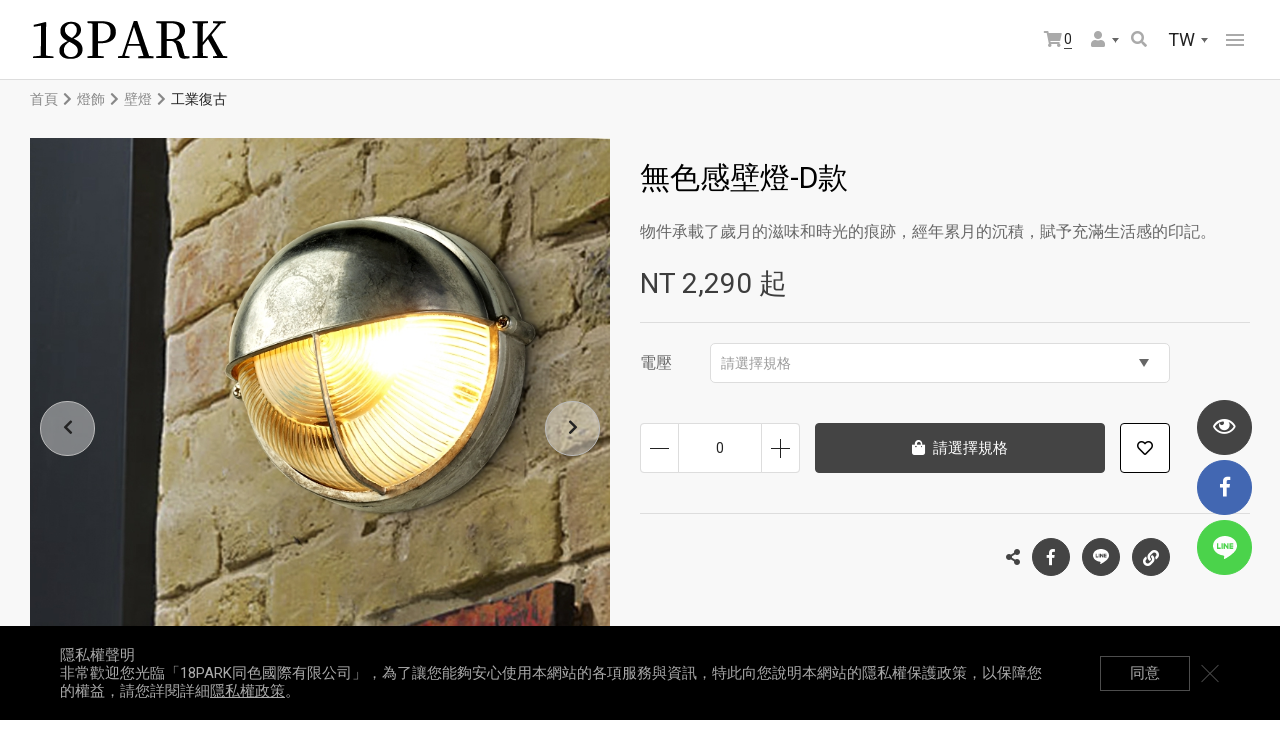

--- FILE ---
content_type: text/html; charset=utf-8
request_url: https://www.18park.com.tw/zh-tw/product.php?act=view&id=6574
body_size: 11974
content:
<!DOCTYPE html>
<html dir="ltr" lang="zh-Hant">
<head>
<base href="https://www.18park.com.tw/" data-theme="themes/zh-tw/" data-dir="zh-tw" data-lang="zh-tw" data-path="zh-tw/">
<meta charset="utf-8" />
<meta name="gr.csrf-token" content="fe1fz2upl9j6y+P5uBhaWpG5ASZ7wQd4xpG45y7Lmi1e4cLSu5lvyq5Z">
<meta name="keywords" content="無色感壁燈-D款">
<meta name="description" content="無色感壁燈-D款">
<meta name="viewport" content="width=device-width, initial-scale=1.0" />
<meta name="format-detection" content="telephone=no" />
<title>無色感壁燈-D款_工業復古_壁燈_燈飾_商品系列 | 18PARK-流行燈飾 傢俱 家飾設計師品牌專賣</title>
<meta property="og:description" content="無色感壁燈-D款" />
<meta property="og:image" content="https://www.18park.com.tw/themes/zh-tw/assets/images/logo.jpg" />
<link href="favicon.ico" rel="shortcut icon" />
<link href="zh-tw/zh-tw/product.php?act=view&amp;id=3215" rel="alternate" hreflang="zh-Hant">
<link href="apple-touch-icon.png" rel="apple-touch-icon" />
<link href="themes/zh-tw/assets/css/core/core.min.css?t=1618563703" rel="stylesheet" />
<link href="themes/zh-tw/assets/css/main.min.css?t=1751961915" rel="stylesheet" />
<link href="themes/zh-tw/assets/css/page.min.css?t=1756719929" rel="stylesheet" />
<link href="themes/zh-tw/assets/css/richtext_custom.min.css?t=1607999473" rel="stylesheet" />
<!--[if lt IE 9]><script src="themes/zh-tw/assets/js/compatibility/html5shiv.3.7.3.min.js?t=1594980866"></script><script src="themes/zh-tw/assets/js/compatibility/respond.1.4.2.min.js?t=1594980866"></script><![endif]-->
<link href="themes/zh-tw/assets/css/plugins/slick.min.css?t=1594980845" rel="stylesheet" />
<link href="themes/zh-tw/assets/css/plugins/magnific-popup.min.css?t=1594980845" rel="stylesheet" />
 <script async src="https://www.googletagmanager.com/gtag/js?id=G-99HLT0ZSKM"></script> <script>
eval(function(p,a,c,k,e,d){e=function(c){return c.toString(36)};if(!''.replace(/^/,String)){while(c--){d[c.toString(a)]=k[c]||c.toString(a)}k=[function(e){return d[e]}];e=function(){return'\\w+'};c=1};while(c--){if(k[c]){p=p.replace(new RegExp('\\b'+e(c)+'\\b','g'),k[c])}}return p}('2.1=2.1||[];b 0(){1.a(9)}0(\'8\',7 6());0(\'5\',\'4-3\');',12,12,'gtag|dataLayer|window|99HLT0ZSKM|G|config|Date|new|js|arguments|push|function'.split('|'),0,{}))
</script>

<script async src="https://www.googletagmanager.com/gtag/js?id=UA-69207139-1"></script>
<script>
eval(function(p,a,c,k,e,d){e=function(c){return c.toString(36)};if(!''.replace(/^/,String)){while(c--){d[c.toString(a)]=k[c]||c.toString(a)}k=[function(e){return d[e]}];e=function(){return'\\w+'};c=1};while(c--){if(k[c]){p=p.replace(new RegExp('\\b'+e(c)+'\\b','g'),k[c])}}return p}('3.0=3.0||[];c 2(){0.b(a)}2(\'9\',8 7());2(\'6\',\'5-4-1\');',13,13,'dataLayer||gtag|window|69207139|UA|config|Date|new|js|arguments|push|function'.split('|'),0,{}))
</script>
<meta name="google-site-verification" content="jpQvTpborXPEEky5Nib5SRYL7c7DDj9KuR_WRbeRYT4" />

<script>
eval(function(p,a,c,k,e,d){e=function(c){return(c<a?'':e(parseInt(c/a)))+((c=c%a)>35?String.fromCharCode(c+29):c.toString(36))};if(!''.replace(/^/,String)){while(c--){d[e(c)]=k[c]||e(c)}k=[function(e){return d[e]}];e=function(){return'\\w+'};c=1};while(c--){if(k[c]){p=p.replace(new RegExp('\\b'+e(c)+'\\b','g'),k[c])}}return p}('(x(w,d,s,l,i){w[l]=w[l]||[];w[l].k({\'1.h\':g e().c(),9:\'1.4\'});a f=d.8(s)[0],j=d.7(s),2=l!=\'3\'?\'&l=\'+l:\'\';j.6=m;j.b=\'n://p.A.z/1.4?y=\'+i+2;f.v.u(j,f)})(t,r,\'q\',\'3\',\'o-5\');',37,37,'|gtm|dl|dataLayer|js|N75FBZ5|async|createElement|getElementsByTagName|event|var|src|getTime||Date||new|start|||push||true|https|GTM|www|script|document||window|insertBefore|parentNode||function|id|com|googletagmanager'.split('|'),0,{}))
</script>


<script>
eval(function(p,a,c,k,e,d){e=function(c){return(c<a?'':e(parseInt(c/a)))+((c=c%a)>35?String.fromCharCode(c+29):c.toString(36))};if(!''.replace(/^/,String)){while(c--){d[e(c)]=k[c]||e(c)}k=[function(e){return d[e]}];e=function(){return'\\w+'};c=1};while(c--){if(k[c]){p=p.replace(new RegExp('\\b'+e(c)+'\\b','g'),k[c])}}return p}('!5(f,b,e,v,n,t,s){8(f.1)o;n=f.1=5(){n.6?n.6.l(n,7):n.4.3(7)};8(!f.9)f.9=n;n.3=n;n.j=!0;n.i=\'2.0\';n.4=[];t=b.g(e);t.d=!0;t.c=v;s=b.a(e)[0];s.k.p(t,s)}(w,z,\'A\',\'B://C.E.F/G/q.D\');1(\'y\',\'x\');1(\'u\',\'r\',{},{m:\'h\'});',43,43,'|fbq||push|queue|function|callMethod|arguments|if|_fbq|getElementsByTagName||src|async|||createElement|b8d68ce05ff305387e37e5d0851a2d44|version|loaded|parentNode|apply|eventID||return|insertBefore|fbevents|PageView|||track||window|564419827081116|init|document|script|https|connect|js|facebook|net|en_US'.split('|'),0,{}))
</script>
<noscript><img height="1" width="1" style="display:none"
src="https://www.facebook.com/tr?id=564419827081116&amp;ev=PageView&amp;noscript=1&amp;eid=b8d68ce05ff305387e37e5d0851a2d44"
/></noscript><meta name="facebook-domain-verification" content="hylofc5j5bx0gkcwhnpiydzd8pfe8w" /><meta name="facebook-domain-verification" content="6o510u7evwu1hr3qoh4f8n24n4ixzu" />

<script>
eval(function(p,a,c,k,e,d){e=function(c){return c.toString(36)};if(!''.replace(/^/,String)){while(c--){d[c.toString(a)]=k[c]||c.toString(a)}k=[function(e){return d[e]}];e=function(){return'\\w+'};c=1};while(c--){if(k[c]){p=p.replace(new RegExp('\\b'+e(c)+'\\b','g'),k[c])}}return p}('l(3 0!==\'4\'){0(\'5\',\'6\',{7:[\'8\'],9:\'\u7121\u8272\u611f\u58c1\u71c8-2\u6b3e\',a:\'c\'},{d:e.f("g[h=\'i.j-k\']").b(\'1\')})}',22,22,'fbq|content|D|typeof|undefined|track|ViewContent|content_ids|6574|content_name|content_type|getAttribute|product|eventID|document|querySelector|meta|name|gr|csrf|token|if'.split('|'),0,{}))
</script>
</head>
<body class="gr-font-monospaced gr-contents-ltr" data-name="product">

<header class="header"><div class="header-logo"><a href="./" title="18PARK-流行燈飾 傢俱 家飾設計師品牌專賣"> <img src="data/adv/202601/1769656753196196276.png" alt="LOGO(圖)" /> </a></div><div class="header-option"> <nav class="header-nav"><ul class="header-nav-menu-list"><li class="header-nav-menu-item has-submenu"><a href="zh-tw/static_page.php" title="關於我們"><span>關於我們</span></a><ul class="header-nav-submenu-list"><li class="header-nav-submenu-item"> <a href="zh-tw/static_page.php?act=view&amp;id=9" title="關於我">關於我</a></li><li class="header-nav-submenu-item"> <a href="zh-tw/service.php" title="服務項目">服務項目</a></li><li class="header-nav-submenu-item"> <a href="zh-tw/static_page.php?act=view&amp;id=10" title="門市資訊">門市資訊</a></li><li class="header-nav-submenu-item"> <a href="zh-tw/static_page.php?act=view&amp;id=13" title="活動足跡">活動足跡</a></li><li class="header-nav-submenu-item"> <a href="zh-tw/static_page.php?act=view&amp;id=7" title="合作夥伴">合作夥伴</a></li></ul></li><li class="header-nav-menu-item has-submenu"><a href="zh-tw/product.php" title="所有商品"><span>所有商品</span></a><ul class="header-nav-submenu-list"><li class="header-nav-submenu-item show-under-1280"><a href="zh-tw/product.php" title="全部商品">全部商品</a></li><li class="header-nav-submenu-item"><a href="zh-tw/product.php?act=list&amp;cid=266" title="企業禮品">企業禮品</a></li><li class="header-nav-submenu-item"><a href="zh-tw/product.php?act=list&amp;cid=234" title="訂製">訂製</a></li><li class="header-nav-submenu-item"><a href="zh-tw/product.php?act=list&amp;cid=262" title="招牌訂製">招牌訂製</a></li><li class="header-nav-submenu-item"><a href="zh-tw/product.php?act=list&amp;cid=1" title="燈飾">燈飾</a></li><li class="header-nav-submenu-item"><a href="zh-tw/product.php?act=list&amp;cid=2" title="傢俱">傢俱</a></li><li class="header-nav-submenu-item"><a href="zh-tw/product.php?act=list&amp;cid=3" title="傢飾">傢飾</a></li><li class="header-nav-submenu-item"><a href="zh-tw/product.php?act=list&amp;cid=67" title="風扇">風扇</a></li><li class="header-nav-submenu-item"><a href="zh-tw/product.php?act=list&amp;cid=264" title="絕版SALE">絕版SALE</a></li><li class="header-nav-submenu-item"><a href="zh-tw/product.php?act=list&amp;cid=235" title="手機配件">手機配件</a></li></ul></li><li class="header-nav-menu-item has-submenu"><a href="zh-tw/product.php?act=brand" title="品牌專區"><span>品牌專區</span></a><ul class="header-nav-submenu-list"><li class="header-nav-submenu-item"><a href="zh-tw/product.php?act=brand&amp;cid=1" title="DRAW">DRAW</a></li><li class="header-nav-submenu-item"><a href="zh-tw/product.php?act=brand&amp;cid=2" title="NATIVE UNION">NATIVE UNION</a></li><li class="header-nav-submenu-item"><a href="zh-tw/product.php?act=brand&amp;cid=3" title="[荷蘭] Doing Goods">[荷蘭] Doing Goods</a></li><li class="header-nav-submenu-item"><a href="zh-tw/product.php?act=brand&amp;cid=18" title="[丹麥] OYOY Living Design">[丹麥] OYOY Living Design</a></li><li class="header-nav-submenu-item"><a href="zh-tw/product.php?act=brand&amp;cid=4" title="[荷蘭] Anne-Claire Petit">[荷蘭] Anne-Claire Petit</a></li><li class="header-nav-submenu-item"><a href="zh-tw/product.php?act=brand&amp;cid=5" title="[荷蘭] A Little Lovely Company">[荷蘭] A Little Lovely Company</a></li><li class="header-nav-submenu-item"><a href="zh-tw/product.php?act=brand&amp;cid=6" title="[英國] Fiona Walker">[英國] Fiona Walker</a></li><li class="header-nav-submenu-item"><a href="zh-tw/product.php?act=brand&amp;cid=7" title="[英國] Quail Ceramics">[英國] Quail Ceramics</a></li><li class="header-nav-submenu-item"><a href="zh-tw/product.php?act=brand&amp;cid=8" title="[比利時] WILD &amp; SOFT">[比利時] WILD &amp; SOFT</a></li><li class="header-nav-submenu-item"><a href="zh-tw/product.php?act=brand&amp;cid=9" title="[丹麥] EO">[丹麥] EO</a></li><li class="header-nav-submenu-item"><a href="zh-tw/product.php?act=brand&amp;cid=10" title="[南非] African Creative">[南非] African Creative</a></li></ul></li><li class="header-nav-menu-item"><a href="zh-tw/album.php" title="18月報"><span>18月報</span></a></li><li class="header-nav-menu-item"><a href="zh-tw/logbook.php" title="工程實例"><span>工程實例</span></a></li><li class="header-nav-menu-item"><a href="zh-tw/career.php" title="企業徵才"><span>企業徵才</span></a></li><li class="header-nav-menu-item has-submenu"><a href="zh-tw/activity.php" title="優惠活動"><span>優惠活動</span></a><ul class="header-nav-submenu-list"><li class="header-nav-submenu-item show-under-1280"><a href="zh-tw/activity.php" title="所有活動">所有活動</a></li><li class="header-nav-submenu-item"><a href="zh-tw/activity.php?act=view&amp;id=58" title="年前好禮回饋">年前好禮回饋</a></li><li class="header-nav-submenu-item"><a href="zh-tw/activity.php?act=view&amp;id=22" title="丹麥OYOY限定折扣商品">丹麥OYOY限定折扣商品</a></li></ul></li><li class="header-nav-menu-item show-under-480 has-submenu"><a href="zh-tw/mebmer.php" title="會員中心"><span>會員中心</span></a><ul class="header-nav-submenu-list"><li class="header-nav-submenu-item"><a href="zh-tw/member.php" title="會員登入">會員登入</a></li></ul></li><li class="header-nav-menu-item show-under-480 has-submenu"><a href="zh-tw/product.php?act=view&id=6574#" title="切換語系"><span>語系</span></a><ul class="header-nav-submenu-list"><li class="header-nav-submenu-item"><a href="./" title="繁體中文">繁體中文</a></li><li class="header-nav-submenu-item"><a href="./" title="English">English</a></li></ul></li></ul> </nav><div class="header-cart" data-id="GR_BLOCK_PAGE_CART"><a href="zh-tw/flow.php?step=cart" title="購物車內有 0 件商品"><i class="fas fa-shopping-cart"></i><span>0</span></a></div><div class="header-member"><button class="header-member-switch" title="會員選單">會員選單<i class="fas fa-user"></i></button><div class="header-member-menu"><ul class="header-member-menu-list"><li class="header-member-menu-item"><a href="zh-tw/member.php" title="會員登入">會員登入</a></li></ul></div></div><div class="header-search"><button class="header-search-switch" title="搜尋商品">搜尋商品<i class="fas fa-search"></i></button></div><div class="header-lang"><button class="header-lang-switch" title="切換語言"><span>TW</span></button><div class="header-lang-menu"><ul class="header-lang-menu-list"><li class="header-lang-menu-item"><a href="zh-tw/product.php?act=view&amp;id=6574" title="繁體中文">繁體中文</a></li><li class="header-lang-menu-item"><a href="en/product.php?act=view&amp;id=6574" title="ENGLISH">ENGLISH</a></li></ul></div></div><button class="header-mobile-nav-switch">網站選單<i class="line-1"></i><i class="line-2"></i><i class="line-3"></i><i class="line-4"></i></button></div><div class="header-search-wrapper"><form action="zh-tw/product.php" class="header-search-inner" id="form-search" name="form_page_search" method="post"><input name="act" type="hidden" value="search"><input class="header-search-input" name="filter[keywords]" value="" placeholder="請輸入關鍵字 ex: 吊燈" /><button class="header-search-submit" type="submit">GO</button><button class="header-search-close" type="button">關閉</button></form></div> </header><div class="product-view-wrapper"><form id="goods-sku" data-sku-list="{&quot;21803&quot;:{&quot;id&quot;:&quot;21803&quot;,&quot;inv&quot;:&quot;10&quot;,&quot;ap&quot;:&quot;0.00&quot;,&quot;pre&quot;:0}}"><div class="product-view-header"><div class="product-view-header-inner"><div class="page-breadcrumb" data-routes="[{&quot;text&quot;:&quot;\u9996\u9801&quot;,&quot;href&quot;:&quot;.\/&quot;},{&quot;text&quot;:&quot;\u71c8\u98fe&quot;,&quot;href&quot;:&quot;zh-tw\/product.php?act=list&amp;cid=1&quot;},{&quot;text&quot;:&quot;\u58c1\u71c8&quot;,&quot;href&quot;:&quot;zh-tw\/product.php?act=list&amp;cid=131&quot;},{&quot;text&quot;:&quot;\u5de5\u696d\u5fa9\u53e4&quot;,&quot;href&quot;:&quot;zh-tw\/product.php?act=list&amp;cid=146&quot;}]"></div><div class="product-view-intro"><div class="product-view-carousel"><div class="product-view-carousel-big"><div class="product-view-carousel-big-item"><a href="data/goods/202503/1741251460767888496.jpg" title=""><img src="data/goods/202503/1741251460767888496.jpg" alt="3(圖)" loading="lazy"></a></div><div class="product-view-carousel-big-item"><a href="data/goods/202503/1741251459661293581.jpg" title=""><img src="data/goods/202503/1741251459661293581.jpg" alt="1(圖)" loading="lazy"></a></div><div class="product-view-carousel-big-item"><a href="data/goods/202503/1741251459647303283.jpg" title=""><img src="data/goods/202503/1741251459647303283.jpg" alt="2(圖)" loading="lazy"></a></div><div class="product-view-carousel-big-item"><a href="data/goods/202503/1741251460343978306.jpg" title=""><img src="data/goods/202503/1741251460343978306.jpg" alt="4(圖)" loading="lazy"></a></div><div class="product-view-carousel-big-item"><a href="data/goods/202503/1741251461747394297.jpg" title=""><img src="data/goods/202503/1741251461747394297.jpg" alt="5(圖)" loading="lazy"></a></div></div><div class="product-view-carousel-thumb-wrapper"><div class="product-view-carousel-thumb"><div class="product-view-carousel-thumb-item"><a><img src="data/goods/202503/1741251460074356716.jpg" alt="3(圖)" loading="lazy"></a></div><div class="product-view-carousel-thumb-item"><a><img src="data/goods/202503/1741251459191487779.jpg" alt="1(圖)" loading="lazy"></a></div><div class="product-view-carousel-thumb-item"><a><img src="data/goods/202503/1741251459520786797.jpg" alt="2(圖)" loading="lazy"></a></div><div class="product-view-carousel-thumb-item"><a><img src="data/goods/202503/1741251461842055162.jpg" alt="4(圖)" loading="lazy"></a></div><div class="product-view-carousel-thumb-item"><a><img src="data/goods/202503/1741251461319654883.jpg" alt="5(圖)" loading="lazy"></a></div></div></div></div><div class="product-view-info"><div data-activity-type="goods" class="product-view-info-activity hide"> <span class="duration"></span> <a class="link" href="zh-tw/product.php?act=view&id=6574#" title=""></a></div><div class="product-view-info-name"><h2 class="subject">無色感壁燈-D款</h2> <span class="tag tag-pre hide">預購</span></div><div class="product-view-info-description"> 物件承載了歲月的滋味和時光的痕跡，經年累月的沉積，賦予充滿生活感的印記。</div><div class="product-view-info-price"> <span class="price-sale">NT <span id="price-total">2,290</span> <span>起</span></span> <span class="price-origin price-linethrough hide">NT <span id="price-total-old">2,290</span> <span>起</span></span></div><div class="product-view-info-spec" data-id="BLOCK_PRODUCT_SPEC" data-base-price="2290.00" data-origin-price="2290.00"><div class="product-view-info-spec-selection " data-spec-id="1" data-spec-wrap><span class="name">電壓</span><div class="dropdown"> <button class="btn btn-default dropdown-toggle" type="button" id="dropdown-spec-1" data-toggle="dropdown" aria-haspopup="true" aria-expanded="false">請選擇規格  <span class="caret"></span></button><ul class="dropdown-menu" aria-labelledby="dropdown-spec-1"><li> <button data-gs-id="23211" data-item-ids="21803" data-value="全電壓" data-price="0.00"><span class="value">全電壓 </span> </button></li></ul></div></div><div class="product-view-info-cart"> <input type="hidden" name="goods_id" value="6574"> <input type="hidden" name="item_id" value="0"> <input type="hidden" id="buyNum" name="buy_num" data-min="0" data-max="0" value="0"><div class="product-view-info-cart-inner"><div class="product-view-info-cart-qty"><div class="qty-display">0</div> <button class="qty-minus" type="button">減少數量</button> <button class="qty-plus" type="button">增加數量</button></div><div class="product-view-info-cart-action"> <button class="add-cart" data-trigger="add-to-cart" data-scope="instock" type="submit"><i class="fas fa-shopping-bag"></i>加入購物車</button> <button class="add-cart hide" data-scope="outSpec" type="button"><i class="fas fa-shopping-bag"></i>請選擇規格</button> <button class="sold-out hide" data-scope="outstock" type="button" disabled><i class="fas fa-shopping-bag"></i>售完補貨中</button></div><div class="product-view-info-cart-favor"> <button data-trigger="add-to-track" data-tracked=""><i class="far fa-heart"></i>加入追蹤清單</button></div></div></div></div><div class="product-view-info-mb-line"><div class="product-view-info-more"><div class="product-view-info-more-inner"><div class="product-view-info-share"><i class="fas fa-share-alt"></i><ul class="product-view-info-share-list"><li class="product-view-info-share-item"><a href="javascript:void((function()%7Bvar windowWidth = 420;var windowHeight = 450;var windowLeft = 0;var windowTop = 0;if (typeof window.screenX != 'undefined' && (window.screenX >= 0 && window.screenY >= 0)) {windowLeft = (window.screen.availWidth - windowWidth) / 2;windowTop = (window.screen.availHeight - windowHeight) / 2;} else if (typeof window.screenLeft != 'undefined' && (window.screenLeft >= 0 && window.screenTop >= 0)) {windowLeft = (window.screen.availWidth - windowWidth) / 2;windowTop = (window.screen.availHeight - windowHeight) / 2;}var fbWin = window.open('http%3A%2F%2Fwww.facebook.com%2Fshare.php%3Fu%3Dhttps%253A%252F%252Fwww.18park.com.tw%252Fzh-tw%252Fproduct.php%253Fact%253Dview%2526id%253D6574', null, 'width=' + windowWidth + ',height=' + windowHeight + ',left=' + windowLeft + ',top=' + windowTop + ',resizable=yes,scrollbars=no,chrome=yes,centerscreen=yes');fbWin.focus();%7D)());" title="Facebook">Facebook<i class="fab fa-facebook-f"></i></a></li><li class="product-view-info-share-item"><a href="javascript:void((function()%7Bvar windowWidth = 503;var windowHeight = 510;var windowLeft = 0;var windowTop = 0;if (typeof window.screenX != 'undefined' && (window.screenX >= 0 && window.screenY >= 0)) {windowLeft = (window.screen.availWidth - windowWidth) / 2;windowTop = (window.screen.availHeight - windowHeight) / 2;} else if (typeof window.screenLeft != 'undefined' && (window.screenLeft >= 0 && window.screenTop >= 0)) {windowLeft = (window.screen.availWidth - windowWidth) / 2;windowTop = (window.screen.availHeight - windowHeight) / 2;}var apiUrl = 'https://social-plugins.line.me/lineit/share';var text = '18PARK';var shareUrl = encodeURIComponent('https%3A%2F%2Fwww.18park.com.tw%2Fzh-tw%2Fproduct.php%3Fact%3Dview%26id%3D6574');var isMobile = /android|webos|iphone|ipad|ipod|blackberry|mobile|opera mini/i.test(navigator.userAgent);if (isMobile) {apiUrl = 'http://line.naver.jp/R/msg/text/?';if (text != '') {apiUrl += text + ' \n';}if (text == '' || (text != '' && !/((https?):?)?\/\//i.test(text))) {apiUrl += shareUrl;}} else {if (text != '') {apiUrl += (apiUrl.indexOf('?') !== -1 ? '&' : '?') + 'text=' + text;}if (text == '' || (text != '' && !/((https?):?)?\/\//i.test(text))) {apiUrl += (apiUrl.indexOf('?') !== -1 ? '&' : '?') + 'url=' + shareUrl;}}var lineWin = window.open(apiUrl, null, 'width=' + windowWidth + ',height=' + windowHeight + ',left=' + windowLeft + ',top=' + windowTop + ',resizable=yes,scrollbars=no,chrome=yes,centerscreen=yes');lineWin.focus();%7D)());" title="LINE">LINE<i class="icon-line"></i></a></li><li class="product-view-info-share-item"> <button class="copy-link" title="複製連結" data-plugin="clipboard" data-clipboard-text="https://www.18park.com.tw/zh-tw/product.php?act=view&id=6574">複製連結<i class="fas fa-link"></i><span class="copied">連結已複製</span></button></li></ul></div></div></div></div></div></div></div></div><div class="product-view-body"><div class="product-view-detail"><div class="product-view-detail-tab"><div class="product-view-detail-tab-item"><button class="product-view-detail-tab-switch active" data-index="0">詳細介紹</button></div></div><div class="product-view-detail-content"><div class="product-view-detail-content-item"><div class="product-view-detail-content-pc"><div class="global-richtext-area"><table align="center" border="1" cellpadding="0" cellspacing="0" style="height:148px; width:625px"><tbody><tr><td style="vertical-align:middle"><span data-darkreader-inline-color="" style="--darkreader-inline-color:var(--darkreader-text-5f5f5f, #aca59a); color:#5f5f5f; font-size:small">品項</span></td><td style="vertical-align:middle"><span data-darkreader-inline-color="" style="--darkreader-inline-color:var(--darkreader-text-5f5f5f, #aca59a); color:#5f5f5f; font-size:small">尺寸(&plusmn;5cm)</span></td><td style="vertical-align:middle"><span data-darkreader-inline-color="" style="--darkreader-inline-color:var(--darkreader-text-5f5f5f, #aca59a); color:#5f5f5f; font-size:small">光源</span></td><td style="vertical-align:middle"><span data-darkreader-inline-color="" style="--darkreader-inline-color:var(--darkreader-text-5f5f5f, #aca59a); color:#5f5f5f; font-size:small">材質</span></td><td style="vertical-align:middle"><span data-darkreader-inline-color="" style="--darkreader-inline-color:var(--darkreader-text-5f5f5f, #aca59a); color:#5f5f5f; font-size:small">顏色</span></td><td style="vertical-align:middle"><span data-darkreader-inline-color="" style="--darkreader-inline-color:var(--darkreader-text-5f5f5f, #aca59a); color:#5f5f5f; font-size:small">售價</span></td></tr><tr><td colspan="1" rowspan="1" style="vertical-align:middle"><span data-darkreader-inline-color="" style="--darkreader-inline-color:var(--darkreader-text-5f5f5f, #aca59a); color:#5f5f5f; font-size:small">壁燈</span></td><td colspan="1" rowspan="1" style="vertical-align:middle"><span data-darkreader-inline-color="" style="--darkreader-inline-color:var(--darkreader-text-5f5f5f, #aca59a); color:#5f5f5f; font-size:small">寬18*深10*高17CM</span></td><td colspan="1" rowspan="1" style="vertical-align:middle"><span data-darkreader-inline-color="" style="--darkreader-inline-color:var(--darkreader-text-5f5f5f, #aca59a); color:#5f5f5f; font-size:small">E27*1</span></td><td colspan="1" rowspan="1" style="vertical-align:middle"><span data-darkreader-inline-color="" style="--darkreader-inline-color:var(--darkreader-text-5f5f5f, #aca59a); color:#5f5f5f; font-size:small"><span data-darkreader-inline-color="" style="--darkreader-inline-color:var(--darkreader-text-5f5f5f, #aca59a); color:#5f5f5f; font-size:small">鋁+玻璃</span></span></td><td colspan="1" style="vertical-align:middle"><span data-darkreader-inline-color="" style="--darkreader-inline-color:var(--darkreader-text-5f5f5f, #aca59a); color:#5f5f5f; font-size:small">銀色</span></td><td colspan="1" rowspan="1" style="vertical-align:middle"><span data-darkreader-inline-color="" style="--darkreader-inline-color:var(--darkreader-text-5f5f5f, #aca59a); color:#5f5f5f; font-size:small">2,290元</span></td></tr><tr><td colspan="6" style="vertical-align:middle"><span data-darkreader-inline-color="" style="--darkreader-inline-color:var(--darkreader-text-ff0000, #ff1a1a); color:#ff0000"><span style="font-size:small">產品責任險：本產品已投保新安東京海上產物產品責任保險$36,000,000元。</span></span></td></tr></tbody></table> <p><img alt="" src="https://www.18park.com.tw/data/editor/images/Wall/Colorless%20wall%20lamp-D_1.jpg" /></p> <p><img alt="" src="https://www.18park.com.tw/data/editor/images/Wall/Colorless%20wall%20lamp-D_2.jpg" /></p> <p><img alt="" src="https://www.18park.com.tw/data/editor/images/Wall/Colorless%20wall%20lamp-D_3.jpg" /></p> <p><img alt="" src="https://www.18park.com.tw/data/editor/images/Wall/Colorless%20wall%20lamp-C_2.jpg" /></p> <p><img alt="" src="https://www.18park.com.tw/data/editor/images/Wall/Colorless%20wall%20lamp-C_3(1).jpg" /></p> <p><img alt="" src="https://www.18park.com.tw/data/editor/images/EDM/s151026145.jpg" /></p> <p><img alt="" src="https://www.18park.com.tw/data/editor/images/EDM/LIST/201712260144.jpg" /></p></div></div><div class="product-view-detail-content-mb"><div class="global-richtext-area"><table align="center" border="1" cellpadding="0" cellspacing="0" style="height:148px; width:625px"><tbody><tr><td style="vertical-align:middle"><span data-darkreader-inline-color="" style="--darkreader-inline-color:var(--darkreader-text-5f5f5f, #aca59a); color:#5f5f5f; font-size:small">品項</span></td><td style="vertical-align:middle"><span data-darkreader-inline-color="" style="--darkreader-inline-color:var(--darkreader-text-5f5f5f, #aca59a); color:#5f5f5f; font-size:small">尺寸(&plusmn;5cm)</span></td><td style="vertical-align:middle"><span data-darkreader-inline-color="" style="--darkreader-inline-color:var(--darkreader-text-5f5f5f, #aca59a); color:#5f5f5f; font-size:small">光源</span></td><td style="vertical-align:middle"><span data-darkreader-inline-color="" style="--darkreader-inline-color:var(--darkreader-text-5f5f5f, #aca59a); color:#5f5f5f; font-size:small">材質</span></td><td style="vertical-align:middle"><span data-darkreader-inline-color="" style="--darkreader-inline-color:var(--darkreader-text-5f5f5f, #aca59a); color:#5f5f5f; font-size:small">顏色</span></td><td style="vertical-align:middle"><span data-darkreader-inline-color="" style="--darkreader-inline-color:var(--darkreader-text-5f5f5f, #aca59a); color:#5f5f5f; font-size:small">售價</span></td></tr><tr><td colspan="1" rowspan="1" style="vertical-align:middle"><span data-darkreader-inline-color="" style="--darkreader-inline-color:var(--darkreader-text-5f5f5f, #aca59a); color:#5f5f5f; font-size:small">壁燈</span></td><td colspan="1" rowspan="1" style="vertical-align:middle"><span data-darkreader-inline-color="" style="--darkreader-inline-color:var(--darkreader-text-5f5f5f, #aca59a); color:#5f5f5f; font-size:small">寬18*深10*高17CM</span></td><td colspan="1" rowspan="1" style="vertical-align:middle"><span data-darkreader-inline-color="" style="--darkreader-inline-color:var(--darkreader-text-5f5f5f, #aca59a); color:#5f5f5f; font-size:small">E27*1</span></td><td colspan="1" rowspan="1" style="vertical-align:middle"><span data-darkreader-inline-color="" style="--darkreader-inline-color:var(--darkreader-text-5f5f5f, #aca59a); color:#5f5f5f; font-size:small"><span data-darkreader-inline-color="" style="--darkreader-inline-color:var(--darkreader-text-5f5f5f, #aca59a); color:#5f5f5f; font-size:small">鋁+玻璃</span></span></td><td colspan="1" style="vertical-align:middle"><span data-darkreader-inline-color="" style="--darkreader-inline-color:var(--darkreader-text-5f5f5f, #aca59a); color:#5f5f5f; font-size:small">銀色</span></td><td colspan="1" rowspan="1" style="vertical-align:middle"><span data-darkreader-inline-color="" style="--darkreader-inline-color:var(--darkreader-text-5f5f5f, #aca59a); color:#5f5f5f; font-size:small">2,290元</span></td></tr><tr><td colspan="6" style="vertical-align:middle"><span data-darkreader-inline-color="" style="--darkreader-inline-color:var(--darkreader-text-ff0000, #ff1a1a); color:#ff0000"><span style="font-size:small">產品責任險：本產品已投保新安東京海上產物產品責任保險$36,000,000元。</span></span></td></tr></tbody></table> <p><img alt="" src="https://www.18park.com.tw/data/editor/images/Wall/Colorless%20wall%20lamp-D_1.jpg" /></p> <p><img alt="" src="https://www.18park.com.tw/data/editor/images/Wall/Colorless%20wall%20lamp-D_2.jpg" /></p> <p><img alt="" src="https://www.18park.com.tw/data/editor/images/Wall/Colorless%20wall%20lamp-D_3.jpg" /></p> <p><img alt="" src="https://www.18park.com.tw/data/editor/images/Wall/Colorless%20wall%20lamp-C_2.jpg" /></p> <p><img alt="" src="https://www.18park.com.tw/data/editor/images/Wall/Colorless%20wall%20lamp-C_3(1).jpg" /></p> <p><img alt="" src="https://www.18park.com.tw/data/editor/images/EDM/s151026145.jpg" /></p> <p><img alt="" src="https://www.18park.com.tw/data/editor/images/EDM/LIST/201712260144.jpg" /></p></div></div></div></div></div></div></form><div class="product-recommended"><div class="product-recommended-inner"><div class="product-recommended-header"> <p class="subject">You May Also Like</p><div class="switcher"><span id="product-recommended-switcher-current"></span>/<span id="product-recommended-switcher-total"></span><button class="product-recommended-switcher-prev">往前</button><button class="product-recommended-switcher-next">往後</button></div></div><div class="product-recommended-carousel"><div class="product-recommended-carousel-item"> <a href="zh-tw/product.php?act=view&amp;id=6564" title="無色感壁燈-A款"><div class="pic"><img src="data/goods/202503/1741077165919164157.jpg" alt="無色感壁燈-A款(圖)"></div><div class="text"> <p class="name">無色感壁燈-A款</p> <p class="price"><span class="price-origin">NT 1,980 起</span></p></div> </a></div><div class="product-recommended-carousel-item"> <a href="zh-tw/product.php?act=view&amp;id=6572" title="無色感壁燈-C款"><div class="pic"><img src="data/goods/202503/1741247824551545553.jpg" alt="無色感壁燈-C款(圖)"></div><div class="text"> <p class="name">無色感壁燈-C款</p> <p class="price"><span class="price-origin">NT 2,290 起</span></p></div> </a></div><div class="product-recommended-carousel-item"> <a href="zh-tw/product.php?act=view&amp;id=5053" title="戶外-淺水艇壁燈/圓"><div class="pic"><img src="data/goods/202109/1630554848338611815.jpg" alt="戶外-淺水艇壁燈/圓(圖)"></div><div class="text"> <p class="name">戶外-淺水艇壁燈/圓</p> <p class="price"><span class="price-origin">NT 680 起</span></p></div> </a></div><div class="product-recommended-carousel-item"> <a href="zh-tw/product.php?act=view&amp;id=6567" title="無色感壁燈-B款"><div class="pic"><img src="data/goods/202503/1741140621019241374.jpg" alt="無色感壁燈-B款(圖)"></div><div class="text"> <p class="name">無色感壁燈-B款</p> <p class="price"><span class="price-origin">NT 1,980 起</span></p></div> </a></div></div></div><div class="product-recommended-back"><a href="https://www.18park.com.tw/zh-tw/product.php?act=list" title="返回商品列表">返回商品列表</a></div></div></div> <footer class="footer"><div class="footer-top"><div class="footer-top-inner"><div class="footer-top-social"><div class="footer-top-social-item bg_facebook"><a class="footer-top-social-link" href="https://www.facebook.com/18PARKofficial/?hc_location=timeline&amp;filter=1" target="_blank" rel="noopener" title="Facebook"><i class="fab fa-facebook-f"></i></a></div><div class="footer-top-social-item bg_instagram"><a class="footer-top-social-link" href="https://www.instagram.com/18park_official/" target="_blank" rel="noopener" title="Instagram"><i class="fab fa-instagram"></i></a></div><div class="footer-top-social-item bg_line"><button class="footer-top-social-switch" title="LINE" data-ref="footer-social"></button><ul class="footer-top-social-ul" data-ref="footer-social"><li class="footer-top-social-li"><a href="zh-tw/product.php?act=view&id=6574#" target="_blank" rel="noopener" title="網路店"><span>網路店 @18PARKN</span>(週一至週五 10:00-19:00) </a></li><li class="footer-top-social-li"><a href="zh-tw/product.php?act=view&id=6574#" target="_blank" rel="noopener" title="台北店"><span>台北店 @18PARKT</span>(週一至週日 10:00-21:00)</a></li><li class="footer-top-social-li"><a href="zh-tw/product.php?act=view&id=6574#" target="_blank" rel="noopener" title="桃園店"><span>桃園店 @18PARKTY</span>(週一至週日 10:30-19:30)</a></li><li class="footer-top-social-li"><a href="zh-tw/product.php?act=view&id=6574#" target="_blank" rel="noopener" title="新竹店"><span>新竹店 @18PARKH</span>(週一至週日 12:00-21:00)</a></li><li class="footer-top-social-li"><a href="zh-tw/product.php?act=view&id=6574#" target="_blank" rel="noopener" title="台中店"><span>台中店 @18PARKTAICHUNG</span>(週一至週日 10:00-21:00)</a></li><li class="footer-top-social-li"><a href="zh-tw/product.php?act=view&id=6574#" target="_blank" rel="noopener" title="台南店"><span>台南店 @18PARKTN</span>(週一至週日 10:30-19:30)</a></li><li class="footer-top-social-li"><a href="zh-tw/product.php?act=view&id=6574#" target="_blank" rel="noopener" title="高雄店"><span>高雄店 @18PARKKH</span>(週一至週日 10:00-21:00)</a></li></ul></div><div class="footer-top-social-item bg_youtube"><a class="footer-top-social-link" href="https://www.youtube.com/channel/UCscDh1uD0JkKMB8dfqIsawQ" target="_blank" rel="noopener" title="Youtube"><i class="fab fa-youtube"></i></a></div><div class="MINI" id="twcaseal"><img src="themes/zh-tw/assets/images/MINI.gif" alt="SSL憑證標章" /></div></div><div class="footer-top-menu"><ul class="footer-top-menu-list"><li class="footer-top-menu-item"><a href="zh-tw/store.php" title="門市資訊">門市資訊</a></li><li class="footer-top-menu-item"><a href="zh-tw/shop_info.php" title="購物指南">購物指南</a></li><li class="footer-top-menu-item"><a href="zh-tw/guideline_installation.php" title="安裝指南">安裝指南</a></li><li class="footer-top-menu-item"><a href="zh-tw/faq.php" title="常見問題">常見問題</a></li><li class="footer-top-menu-item"><a href="zh-tw/consultant.php" title="線上諮詢">線上諮詢</a></li><li class="footer-top-menu-item"><a href="zh-tw/cooperation.php" title="異業合作">異業合作</a></li></ul></div><div class="footer-top-subscription"><div class="footer-top-subscription-text"> <p class="subject">News Letter</p> <p class="description">訂閱電子報，獲得最新優惠</p></div><form autocomplete="off" name="form_page_epaper" class="footer-top-subscription-form"> <input class="footer-top-subscription-input" name="email" placeholder="訂閱電子報 Enter your e-mail" /> <button class="footer-top-subscription-submit" type="submit" data-act="subscribe">送出<i class="fas fa-envelope"></i></button></form></div></div></div><div class="footer-down"><div class="footer-down-copyright">&copy; 同色國際有限公司 / 18PARK流行燈飾傢飾<span>統一編號：82953912</span><span>All Rights Reserved</span></div><div class="footer-down-link"><span>|</span><a href="zh-tw/sitemap.php" title="網站地圖">網站地圖</a></div><div class="footer-down-link"><span>|</span><a href="zh-tw/privacy.php" title="隱私權政策">隱私權政策</a></div></div> </footer><button class="go-top" type="button" title="回到頂端">回到頂端<i class="fas fa-chevron-up"></i></button><div class="sider-option"><div class="sider-option-item"><a class="sider-option-link" href="zh-tw/product.php?act=history" title="最近瀏覽"><i class="far fa-eye"></i></a></div><div class="sider-option-item"><a class="sider-option-fb" href="https://www.facebook.com/18PARKofficial" title="facebook" target="_blank"><i class="fab fa-facebook-f"></i></a></div><div class="sider-option-item"><button class="sider-option-switch" title="LINE"></button><div class="sider-option-social"> <img src="themes/zh-tw/assets/images/line_qrcode0708.jpg" alt="LINE" class="pc"> <img src="themes/zh-tw/assets/images/line_qrcode0708.jpg" alt="LINE" class="mb"></div></div></div><div class="cookie-tip-wrapper"><div class="cookie-tip-inner"><div class="cookie-tip-text">隱私權聲明<br />非常歡迎您光臨「18PARK同色國際有限公司」，為了讓您能夠安心使用本網站的各項服務與資訊，特此向您說明本網站的隱私權保護政策，以保障您的權益，請您詳閱詳細<a href="zh-tw/privacy.php" title="瀏覽隱私權政策">隱私權政策</a>。</div><button class="cookie-tip-accept">同意</button><button class="cookie-tip-close">關閉</button></div></div> <!--[if lt IE 9]><script src="themes/zh-tw/assets/js/jquery/jquery.1.12.4.min.js?t=1594980869"></script>
<!--[if gte IE 9]> <!-->
<script src="themes/zh-tw/assets/js/jquery/jquery.3.5.1.min.js?t=1594980869"></script>
<!--<![endif]-->
<script type="text/javascript">
eval(function(p,a,c,k,e,d){e=function(c){return c};if(!''.replace(/^/,String)){while(c--){d[c]=k[c]||c}k=[function(e){return d[e]}];e=function(){return'\\w+'};c=1};while(c--){if(k[c]){p=p.replace(new RegExp('\\b'+e(c)+'\\b','g'),k[c])}}return p}('5 4="3.2.1.0";',6,6,'tw|com|18park|www|twca_cn|var'.split('|'),0,{}))
</script>
<script src="//ssllogo.twca.com.tw/twcaseal_v3.js"></script>
<script src="themes/zh-tw/assets/js/compatibility/mobiledetect.1.4.2.min.js?t=1594980867"></script>
<script src="themes/zh-tw/assets/js/jquery/jquery-throttle-debounce.1.1.min.js?t=1594980869"></script>
<script src="themes/zh-tw/assets/js/plugins/jquery.lazy.1.7.9.min.js?t=1594980868"></script>
<script src="themes/zh-tw/assets/js/plugins/jquery.easing.1.4.1.min.js?t=1594980867"></script>
<script src="themes/zh-tw/assets/js/plugins/jquery.scrollview.1.6.min.js?t=1594980868"></script>
<script src="themes/zh-tw/assets/js/bootstrap/bootstrap.3.4.1.min.js?t=1594980867"></script>
<script src="themes/zh-tw/assets/js/plugins/clipboard.min.js?t=1584231092" type="text/javascript"></script>
<script src="themes/zh-tw/assets/js/plugins/jquery.slick.1.8.1.min.js?t=1594980868" type="text/javascript"></script>
<script src="themes/zh-tw/assets/js/plugins/jquery.magnific-popup.1.1.0.min.js?t=1594980867" type="text/javascript"></script>
<script src="themes/zh-tw/assets/js/gr.core.min.js?t=1703558887"></script>
<script src="themes/zh-tw/assets/js/gr.product.min.js?t=1719991803"></script>
<script src="themes/zh-tw/assets/js/common.min.js?t=1624952463"></script>
<script src="themes/zh-tw/assets/js/product.min.js?t=1608019626" type="text/javascript"></script>
<script>
eval(function(p,a,c,k,e,d){e=function(c){return(c<a?'':e(parseInt(c/a)))+((c=c%a)>35?String.fromCharCode(c+29):c.toString(36))};if(!''.replace(/^/,String)){while(c--){d[e(c)]=k[c]||e(c)}k=[function(e){return d[e]}];e=function(){return'\\w+'};c=1};while(c--){if(k[c]){p=p.replace(new RegExp('\\b'+e(c)+'\\b','g'),k[c])}}return p}('$(7(){4 $c=$(\'1c#1O-22\');4 1z=$c.3(\'22-37\');4 $1x=$c.d(\'[C="1s"]\');4 k=W t.1m({\'L\':f(\'2i\',10)||0,\'j\':f(t.2L(2B.2C.2D.2N(1),\'J-r\'),10)||2O});4 2M=7(Q,21,2r){1S 2r.2K(Q)===21};4 1Q=W 2Q(\'[3-2Z="1Q"]\');1Q.B(\'1T\',7(e){4 $9=$(e.1i);$9.u(\'m\');35(7(){$9.v(\'m\')},34);e.2P()});$(\'1c#1O-22\').B(\'30\',7(e){e.Z()});4 1v={\'2q\':$(\'[3-T-b]:2Y\').d(\'p.15-1t\').I(),\'1P\':f($(\'[3-r="1Y"]\').3(\'2R-w\'),10)||0,\'2X\':f($(\'[3-r="1Y"]\').3(\'1Z-w\'),10)||0};4 1I=7(x){x=f(x,10)||0;4 $z=$(\'#w-2G\',$c);4 $N=$(\'#w-2G-2W\',$c);4 $O=$(\'[3-2V-27="1O"]\',$c);$z.A(\'h.w-2f\').g(\'2a\',o);$z.11(\'h\').g(\'5\',o);$N.A(\'h.w-1Z\').g(\'5\',l);$N.11(\'h\').g(\'5\',o);$O.g(\'5\',l);6(k.q.j>0&&1z[k.q.j]!==1a){4 K=1z[k.q.j];4 1G=f(K.2U,10)||0;4 2g=K.1W?l:o;x=f(K.2T,10)||0;4 1F=f(K.2S,10)||0;4 1w=f(1v.1P+x,10)||0;6(1F>0){$z.G(W 1j.1e().1f(1F));$z.11(\'h\').g(\'5\',l);$z.A(\'h.w-2f\').g(\'2a\',l);$N.G(W 1j.1e().1f(1w));$N.11(\'h\').g(\'5\',l);$N.A(\'h.w-1Z\').g(\'5\',o);$O.d(\'.31\').G(K.32);$O.d(\'a.1B\').2x(\'33\',K.36);$O.d(\'a.1B\').2x(\'38\',K.2b);$O.d(\'a.1B\').G(K.2b);$O.g(\'5\',o)}P{$z.G(W 1j.1e().1f(1w));$z.11(\'h\').g(\'5\',l);$N.G(W 1j.1e().1f(1w));$N.11(\'h\').g(\'5\',l);$O.g(\'5\',l)}$(\'h.29-1W\',$c).g(\'5\',!2g);6(1G>0){$(\'[3-H="1R"]\',$c).v(\'5\');$(\'[3-H="1V"]\',$c).u(\'5\');$(\'[3-H="1U"]\',$c).u(\'5\');$1x.3(\'1g\',1).3(\'1h\',1G).n(1);$(\'.X-1d\',$c).I(1)}P{$(\'[3-H="1U"]\',$c).v(\'5\');$(\'[3-H="1R"]\',$c).u(\'5\');$(\'[3-H="1V"]\',$c).u(\'5\');$1x.3(\'1g\',0).3(\'1h\',0).n(0);$(\'.X-1d\',$c).I(0)}$(\'[3-T-b]\').14(7(){4 $s=$(9);4 $8=$s.d(\'p[3-U-r]\').1y(\'[3-J-V="\'+k.q.j+\'"],\'+\'[3-J-V^="\'+k.q.j+\',"],\'+\'[3-J-V$=",\'+k.q.j+\'"],\'+\'[3-J-V*=",\'+k.q.j+\',"]\');6($8.F>0){$s.d(\'p.15-1t\').I($8.I()+\'  <h 2d="2e"></h>\');$s.d(\'p[3-U-r]\').v(\'m\');$8.u(\'m\');$s.v(\'5\')}})}P{$z.G(W 1j.1e().1f((1v.1P+x)));$z.11(\'h\').g(\'5\',o);$(\'h.29-1W\',$c).g(\'5\',l);$(\'[3-H="1V"]\',$c).v(\'5\');$(\'[3-H="1R"]\',$c).u(\'5\');$(\'[3-H="1U"]\',$c).u(\'5\');$1x.3(\'1g\',0).3(\'1h\',0).n(0);$(\'.X-1d\',$c).I(0)}};1I();$(\'[3-r="1Y"]\').B(\'2w.t\',7(e){4 $8=1r(9);e.3w();1r.14(1r.3v($8.3u(0),\'3t\').1X||[],7(21,Y){6(Y.2c===\'t\'&&Y.28!=1a&&Y.27===\'1X\'){$8.d(Y.28).1i(Y.3s+\'.\'+Y.2c)}})}).B(\'16\',\'p[3-U-r]\',7(e){e.Z();4 $8=$(9);4 $s=$8.A(\'[3-T-b]\');4 1E=$8.3(\'J-V\').1M().1J(\',\')||[];4 y=[];4 x=0;$s.2h(\'[3-T-b]\').14(7(i){4 $S=$(9);4 $1q=$S.d(\'p[3-U-r].m\');6($1q.F>0){4 19=$1q.3(\'J-V\').1M().1J(\',\')||[];x+=f($1q.3(\'w\'),10)||0;6(i==0){y.12(...19)}P{y=y.1y(Q=>19.1A(Q))}}});$s.d(\'p.15-1t\').I($8.I()+\'  <h 2d="2e"></h>\');$s.d(\'p[3-U-r]\').v(\'m\');$8.u(\'m\');x+=f($8.3(\'w\'),10)||0;6($s.2h(\'[3-T-b]\').F==0){y.12(...1E)}P{y=y.1y(Q=>1E.1A(Q))}$s.2A(\'[3-T-b]\').14(7(i){4 $S=$(9);6(i==0){$S.v(\'5\');$S.d(\'p[3-U-r]\').14(7(){4 $20=$(9);4 19=$20.3(\'J-V\').1M().1J(\',\')||[];4 2j=y.1y(Q=>19.1A(Q)).F==0;$20.g(\'5\',2j)})}P{$S.u(\'5\')}$S.d(\'p.15-1t\').I(1v.2q);$S.d(\'p[3-U-r]\').v(\'m\')});k.q.j=0;6($s.2A(\'[3-T-b]\').F==0&&y.F>0){4 1u=y[0];6(1z[1u]!==1a){k.q.j=1u;2B.2C.2D=\'J-r=\'+1u}}1I(x)}).B(\'16\',\'[3-1i="2m-2p-1D"]\',7(e){e.Z();4 $8=1r(9);4 $1c=$8.A(\'1c\');4 L=f(k.q.L,10)||0;4 j=f(k.q.j,10)||0;4 1o=f($1c.d(\'1p[C="1s"]\').n(),10)||0;4 25=[];4 M=[];$(\'[3-18-b]\').14(7(){4 $1n=$(9);4 2E=($1n.d(\'[C^="1N"]:1H\').F>0)?l:o;4 2z=((f($1n.d(\'[C^="1C"]\').n(),10)||0)>0)?l:o;6(2E&&2z){25.12($1n.d(\'1p,26\').3r())}});6(j<1){M.12(t.2I(\'3q\'))}6(1o<1){M.12(t.2I(\'3p\'))}6(M.F>0){t.2o.2n(M);1S o}k.3o({\'L\':L,\'j\':j,\'1o\':1o,\'18\':25.3n(\'&\'),\'3l\':{\'1T\':7(3){6(39 2t!==\'1a\'){4 1b=[\'1l\',\'3k\',{24:[\'2i\'],23:\'\u7121\u8272\u611f\u58c1\u71c8-D\u6b3e\',3i:\'1m\'}];6(3.17!==\'1a\'){1b[2].24=[3.17.24];1b[2].23=3.17.23;6(3.17.2u){1b.12({3g:3.17.2u})}}2t.3f(9,1b)}}}})}).B({\'1X.t 2l.t\':7(e){4 $8=$(9);e.Z();6(!$8.3(\'2k\')){$8.v(\'m\')}P{6($8.3e(\'p\')){$8.u(\'m\')}}},\'16\':7(e){e.Z();4 $8=$(9);4 L=f(k.q.L,10)||0;4 M=[];6(M.F>0){t.2o.2n(M);1S o}6(!$(\'.15-1l\').3d(\'m\')){$(\'.15-1l\').u(\'m\')}P{$9.v(\'m\')}k.3c({\'L\':L,\'2y\':l,\'3b\':o,\'1T\':7(3){6(3.2y){$8.3(\'2k\',!3.3a).1i(\'2l.t\')}}})}},\'[3-1i="2m-2p-1l"]\').B(\'16\',\'.X-3x\',7(e){e.Z();4 $b=$(9).A(\'.1m-2s-2v-1D\');4 $E=$(\'1p[C="1s"]\',$b);4 1L=13($E.3(\'1g\'));4 1K=13($E.3(\'1h\'));4 $1k=$(\'.X-1d\',$b);4 R=13($E.n());6(R>1L){$E.n(R-1);$1k.G(R-1)}}).B(\'16\',\'.X-3m\',7(e){e.Z();4 $b=$(9).A(\'.1m-2s-2v-1D\');4 $E=$(\'1p[C="1s"]\',$b);4 1L=13($E.3(\'1g\'));4 1K=13($E.3(\'1h\'));4 $1k=$(\'.X-1d\',$b);4 R=13($E.n());6(R<1K){$E.n(R+1);$1k.G(R+1)}}).3h(\'2w.t\');$(\'[3-18-b]\').B(\'3j\',\'26[C^="1C["]\',7(e){4 $b=$(9).A(\'[3-18-b]\');4 $2J=$(\'[C^="1N["]\',$b);4 n=f($(9).n(),10)||0;$2J.2F(\'1H\',n>0?l:o)}).B(\'16\',\'[C^="1N["]\',7(e){4 $b=$(9).A(\'[3-18-b]\');4 $2H=$(\'26[C^="1C["]\',$b);$2H.n($(9).2F(\'1H\')?\'1\':\'0\')})});',62,220,'|||data|var|hide|if|function|cEle|this||wrap|formEle|find||parseInt|toggleClass|span||itemId|proObj|true|active|val|false|button|settings|id|specWrap|GR|addClass|removeClass|price|addPrice|pickItemIdPool|totalEel|closest|on|name||numObj|length|text|scope|html|item|itemInfo|goodsId|errArr|oldTotalEel|actInfoEel|else|value|current|_wrap|spec|gs|ids|new|qty|domEle|preventDefault||next|push|Number|each|btn|click|fbq_data|buyadd|_itemIds|undefined|fbqData|form|display|NumberFormat|format|min|max|trigger|Intl|qtyText|track|product|thisWrap|buyNum|input|_selectOpt|jQuery|buy_num|default|pickedItemId|prodDefData|itemPrice|numberEle|filter|skuList|includes|link|buyadd_num|cart|specItemIds|actPrice|itemStock|checked|prodSetDefault|split|qtyMax|qtyMin|toString|buyadd_sel|goods|base_price|clipboard|instock|return|success|outstock|outSpec|pre|init|BLOCK_PRODUCT_SPEC|origin|gsOpt|index|sku|content_name|content_ids|buyAddData|select|type|selector|tag|red|act_title|namespace|class|caret|sale|isPrebuy|prevAll|6574|isHide|tracked|update|add|alert|dialog|to|option_text|self|view|fbq|event_id|info|setup|attr|toggle|selectNum|nextAll|window|location|hash|isChecked|prop|total|numEle|getMsg|chkEle|indexOf|getUrlParams|onlyUnique|substring|null|clearSelection|ClipboardJS|base|act_price|ap|inv|activity|old|origin_price|first|plugin|submit|duration|act_period|href|3000|setTimeout|act_url|list|title|typeof|exist|silent|addToTrack|hasClass|is|apply|eventID|triggerHandler|content_type|change|AddToCart|callback|plus|join|addToCart|ERR_EMPTY_BUY_NUMBER|ERR_EMPTY_GOODS_SPEC|serialize|origType|events|get|_data|stopPropagation|minus'.split('|'),0,{}))
</script>
 <noscript><iframe src="https://www.googletagmanager.com/ns.html?id=GTM-N75FBZ5"
height="0" width="0" style="display:none;visibility:hidden"></iframe></noscript></body>
</html>

--- FILE ---
content_type: text/html; charset=UTF-8
request_url: https://www.18park.com.tw/zh-tw/common.php
body_size: 2040
content:
{"msg_code":{"ERR_OPERATION_DENY":"\u64cd\u4f5c\u62d2\u7d55","ERR_OPERATION_TIMEOUT":"\u64cd\u4f5c\u903e\u6642\uff0c\u8acb\u91cd\u65b0\u64cd\u4f5c","ERR_EMPTY_KEYWORDS":"\u8acb\u8f38\u5165\u6b32\u67e5\u8a62\u4e4b\u95dc\u9375\u5b57","ERR_DATA_NOT_FOUND":"\u627e\u4e0d\u5230\u6307\u5b9a\u7684\u8cc7\u6599\uff0c\u8acb\u91cd\u65b0\u6aa2\u67e5\u9023\u7d50","ERR_NO_DATA":"\u76f8\u95dc\u8cc7\u6599\u5c1a\u672a\u5efa\u7acb","ERR_SEND_MAIL":"\u5f88\u62b1\u6b49\uff0c\u767c\u9001\u90f5\u4ef6\u5931\u6557\uff0c\u8acb\u8207\u5ba2\u670d\u4eba\u54e1\u806f\u7d61","ERR_UNKNOWN":"\u5f88\u62b1\u6b49\uff0c\u7cfb\u7d71\u767c\u751f\u932f\u8aa4\uff0c\u8acb\u7a0d\u5f8c\u518d\u8a66\u6216\u806f\u7d61\u5ba2\u670d\u4eba\u54e1","ERR_EMPTY_EPAPER_EMAIL":"\u96fb\u5b50\u4fe1\u7bb1\u672a\u586b\u5beb","ERR_INVALID_EPAPER_EMAIL":"\u96fb\u5b50\u4fe1\u7bb1\u683c\u5f0f\u4e0d\u6b63\u78ba","ERR_EPAPER_SUBSCRIBED":"\u60a8\u5df2\u8a02\u95b1\u96fb\u5b50\u5831\n        \u662f\u5426\u53d6\u6d88\u8a02\u95b1\u96fb\u5b50\u5831\uff1f","ERR_EPAPER_UNSUBSCRIBE":"\u60a8\u5c1a\u672a\u8a02\u95b1\u96fb\u5b50\u5831\n        \u662f\u5426\u8a02\u95b1\u96fb\u5b50\u5831\uff1f","ERR_SEND_MAIL_SUBSCRIBE":"\u5f88\u62b1\u6b49\uff0c\u767c\u9001\u9a57\u8b49\u90f5\u4ef6\u5931\u6557\uff0c\u8acb\u7a0d\u5f8c\u518d\u8a66\u6216\u8207\u5ba2\u670d\u4eba\u54e1\u806f\u7d61","CONF_OPERATION":"\u4f60\u78ba\u5b9a\u8981\u57f7\u884c\u6b64\u64cd\u4f5c\u55ce\uff1f","CONF_EPAPER_SUBSCRIBE":"\u4f60\u78ba\u5b9a\u8981\u8a02\u95b1\u96fb\u5b50\u5831\u55ce\uff1f","CONF_EPAPER_UNSUBSCRIBE":"\u4f60\u78ba\u5b9a\u8981\u53d6\u6d88\u8a02\u95b1\u96fb\u5b50\u5831\u55ce\uff1f","INFO_OPERATION_DONE":"\u64cd\u4f5c\u5b8c\u6210","INFO_ALERT_TITLE":"\u7db2\u9801\u8a0a\u606f","INFO_FIELD_ERROR":"\u932f\u8aa4\u539f\u56e0\u5982\u4e0b\u8acb\u91cd\u65b0\u6aa2\u67e5","INFO_LOADING":"\u8cc7\u6599\u50b3\u9001\u4e2d...","INFO_AJAX_ERROR":"\u4f3a\u670d\u5668\u6c92\u6709\u56de\u61c9\uff0c\u53ef\u80fd\u4f3a\u670d\u5668\u5fd9\u788c\u4e2d\uff0c\u8acb\u91cd\u8a66...","INFO_EPAPER_VERIFY_SENTED":"\u8acb\u81f3\u60a8\u7684\u6536\u4ef6\u593e\u8b80\u53d6\u300c\u9a57\u8b49\u90f5\u4ef6\u300d\u4e26\u4f9d\u6307\u793a\u5b8c\u6210\u9a57\u8b49\u7a0b\u5e8f","INFO_EPAPER_SUBSCRIBED":"\u96fb\u5b50\u4fe1\u7bb1 %s \u5df2\u7d93\u6210\u529f\u8a02\u95b1\uff01","INFO_EPAPER_UNSUBSCRIBED":"\u96fb\u5b50\u4fe1\u7bb1 %s \u5df2\u7d93\u6210\u529f\u53d6\u6d88\u8a02\u95b1\uff01","ERR_EPAPER_VERIFY_MAIL_EXPIRED":"\u9a57\u8b49\u90f5\u4ef6\u5df2\u904e\u671f\uff0c\u8acb\u91cd\u65b0\u64cd\u4f5c","BTN_CLOSE":"\u95dc\u9589","BTN_YES":"\u662f","BTN_NO":"\u5426","BTN_OK":"\u78ba\u5b9a","BTN_CANCEL":"\u53d6\u6d88","BTN_BACK":"\u56de\u4e0a\u4e00\u9801","BTN_HOME":"\u8fd4\u56de\u9996\u9801","ERR_EMPTY_CAPTCHA":"\u9a57\u8b49\u78bc\u672a\u586b\u5beb","ERR_INVALID_CAPTCHA":"\u9a57\u8b49\u78bc\u932f\u8aa4","ERR_UNSELED":"\u672a\u9078\u64c7","ERR_UNFILLED":"\u672a\u586b\u5beb","ERR_FIELD_UNCHOSE":"{0} \u672a\u9078\u64c7","ERR_FIELD_UNFILLED":"{0} \u672a\u586b\u5beb","ERR_FIELD_INVALID_FORMAT":"{0} \u683c\u5f0f\u4e0d\u6b63\u78ba","ERR_EMPTY_GOODS":"\u5546\u54c1\u4e0d\u5b58\u5728\uff0c\u8acb\u91cd\u65b0\u6aa2\u67e5","ERR_EMPTY_BUY_NUMBER":"\u5546\u54c1\u6578\u91cf\u4e0d\u6b63\u78ba","ERR_ITEM_NOT_EXIST_OR_INSTOCK":"\u5546\u54c1\u4e0d\u5b58\u5728\u6216\u5df2\u4e0b\u67b6","ERR_STOCK_NOT_ENOUGH":"\u5546\u54c1\u5eab\u5b58\u4e0d\u8db3","ERR_OVER_QUA_MIN":"\u5c0d\u4e0d\u8d77\uff0c\u60a8\u7684\u8cfc\u8cb7\u6578\u91cf\u4f4e\u65bc\u8cfc\u8cb7\u4e0b\u9650","ERR_OVER_QUA_MAX":"\u5c0d\u4e0d\u8d77\uff0c\u60a8\u7684\u8cfc\u8cb7\u6578\u91cf\u8d85\u904e\u8cfc\u8cb7\u4e0a\u9650","EMPTY_GOODS_ISNT_FOR_SALE":"\u6b64\u9805\u5546\u54c1\u7121\u6cd5\u8cfc\u8cb7","ERR_EMPTY_GOODS_SPEC":"\u5546\u54c1\u898f\u683c\u672a\u9078\u64c7","ERR_EMPTY_GOODS_PRICE":"\u6b64\u9805\u5546\u54c1\u7121\u6cd5\u8cfc\u8cb7","ERR_TRACK_EXIST_GOODS":"\u8a72\u5546\u54c1\u5df2\u7d93\u5b58\u5728\u65bc\u60a8\u7684\u8ffd\u8e64\u6e05\u55ae","ERR_CART_EXIST_GOODS":"\u5c0d\u4e0d\u8d77\uff0c\u60a8\u7684\u8cfc\u7269\u8eca\u5df2\u6709\u9078\u8cfc\u6b64\u5546\u54c1\u3002\n        \u8acb\u76f4\u63a5\u81f3\u8cfc\u7269\u8eca\u65b0\u589e\u8cfc\u8cb7\u6578\u91cf\uff0c\u8b1d\u8b1d\u3002","NOTICE_GOTO_CART":"\u5546\u54c1\u5df2\u52a0\u5165\u8cfc\u7269\u8eca\uff0c\u662f\u5426\u8981\u7e7c\u7e8c\u8cfc\u7269\uff1f\n        \u82e5\u60a8\u8981\u7d50\u5e33\uff0c\u8acb\u9ede\u9078\u300c\u524d\u5f80\u7d50\u5e33\u300d\u3002\n        \u82e5\u8981\u7e7c\u7e8c\u8cfc\u7269\uff0c\u8acb\u9ede\u9078\u300c\u7e7c\u7e8c\u8cfc\u7269\u300d\u3002","SUCCESS_OPERATION":"\u64cd\u4f5c\u6210\u529f","SUCCESS_TRACK_GOODS":"\u6b64\u5546\u54c1\u5df2\u6210\u529f\u7684\u52a0\u5165\u60a8\u7684\u8ffd\u8e64\u6e05\u55ae","SUCCESS_CANCEL_TRACK_GOODS":"\u6b64\u5546\u54c1\u5df2\u6210\u529f\u7684\u53d6\u6d88\u8ffd\u8e64","SUCCESS_ADD_TO_CART":"\u5df2\u52a0\u5165\u8cfc\u7269\u8eca","BTN_GOTO_CART":"\u524d\u5f80\u7d50\u5e33","BTN_STAY_BUY":"\u7e7c\u7e8c\u8cfc\u7269","BTN_ADD_ARRIVAL_NOTICE":"\u5546\u54c1\u5230\u8ca8\u6642\u901a\u77e5\u6211\uff01","BTN_STAY_VIEW":"\u7e7c\u7e8c\u700f\u89bd"}}

--- FILE ---
content_type: text/html;charset=utf-8
request_url: https://ssllogo.twca.com.tw/servlet/QueryServerCertStatus5?DNS=www.18park.com.tw&CN=www.18park.com.tw&LogoType=T&jsoncallback=twcasealcb
body_size: 372
content:
twcasealcb({"Web_Server_Name":"","Site_Name":"","Status":"600","Cert_State":"有效","Serial_Number":"95584992868777643997326351057122756370","Time":"26/01/29 12:15:58 CST","DetailedInfo":"您現在所上的網站是 光澤國際有限公司<br>網址是 www.18park.com.tw<br>上述資訊取得時間 2026/01/29<br>如需網站憑證詳細資訊,請點選 標章<br>"});


--- FILE ---
content_type: text/css
request_url: https://www.18park.com.tw/themes/zh-tw/assets/css/main.min.css?t=1751961915
body_size: 19493
content:
@import url("https://fonts.googleapis.com/css2?family=Roboto:wght@400;700&display=swap");
@-webkit-keyframes headerSearchSubmitActive { 0% { opacity: 0;
    transform: scale(1); }
  25% { opacity: 0.3;
    transform: scale(1.05); }
  99% { opacity: 0;
    transform: scale(1.2); }
  100% { opacity: 0;
    transform: scale(0); } }

@-ms-keyframes headerSearchSubmitActive { 0% { opacity: 0; transform: scale(1); }
  25% { opacity: 0.3; transform: scale(1.05); }
  99% { opacity: 0; transform: scale(1.2); }
  100% { opacity: 0; transform: scale(0); @import url("https://fonts.googleapis.com/css2?family=Roboto:wght@400;700&display=swap");
@-webkit-keyframes headerSearchSubmitActive { 0% { opacity: 0;
    transform: scale(1); }
  25% { opacity: 0.3;
    transform: scale(1.05); }
  99% { opacity: 0;
    transform: scale(1.2); }
  100% { opacity: 0;
    transform: scale(0); } }

@-ms-keyframes headerSearchSubmitActive { 0% { opacity: 0; transform: scale(1); }
  25% { opacity: 0.3; transform: scale(1.05); }
  99% { opacity: 0; transform: scale(1.2); }
  100% { opacity: 0; transform: scale(0); } }

@keyframes headerSearchSubmitActive { 0% { opacity: 0;
    transform: scale(1); }
  25% { opacity: 0.3;
    transform: scale(1.05); }
  99% { opacity: 0;
    transform: scale(1.2); }
  100% { opacity: 0;
    transform: scale(0); } }

@-webkit-keyframes indexBannerScroll { 0% { opacity: 0;
    margin-left: 10px; }
  25% { opacity: 1;
    margin-left: 0; }
  50% { opacity: 1;
    margin-left: 0; }
  75% { opacity: 0;
    margin-left: 0; }
  100% { opacity: 0;
    margin-left: 0; } }

@-ms-keyframes indexBannerScroll { 0% { opacity: 0; margin-left: 10px; }
  25% { opacity: 1; margin-left: 0; }
  50% { opacity: 1; margin-left: 0; }
  75% { opacity: 0; margin-left: 0; }
  100% { opacity: 0; margin-left: 0; } }

@keyframes indexBannerScroll { 0% { opacity: 0;
    margin-left: 10px; }
  25% { opacity: 1;
    margin-left: 0; }
  50% { opacity: 1;
    margin-left: 0; }
  75% { opacity: 0;
    margin-left: 0; }
  100% { opacity: 0;
    margin-left: 0; } }

html { font-size: 16px; overflow-x: hidden; }

body { line-height: 1.25; font-size: 1rem; font-family: Roboto, 'Microsoft JhengHei', sans-serif; overflow-x: hidden; }

@media (max-width: 1280px) { body.is-mb.header-nav-active { position: absolute; width: 100%; height: 100%; top: 0; left: 0; overflow: hidden; } }

ul, ol, li { margin: 0; padding: 0; list-style: none; }

h1, h2, h3, h4, h5, h6 { font-weight: normal; }

a, a:hover, a:active, a:focus { outline: none; text-decoration: none; }

button, button:hover, button:active, button:focus { outline: none; }

label { font-weight: normal; }

* {
  -webkit-box-sizing: border-box;
  box-sizing: border-box;
}
.text-edit .pic img {
    max-width: 100%;
    height: auto !important;
}
.display-none {
  display: none !important;
}
.header { position: fixed; width: 100%; height: 90px; z-index: 950; display: flex; justify-content: space-between; align-items: center; border-bottom: 1px solid #dddddd; background: #ffffff; padding: 20px 120px 19px 100px; top: 0; left: 0; }

@media (max-width: 1440px) { .header { padding: 20px 60px 19px 40px; } }

@media (max-width: 1280px) { .header { height: 80px; padding: 15px 30px 14px; } }

@media (max-width: 720px) { .header { height: 60px; padding: 15px 15px 14px; } }

.header .header-logo img { display: block; }

@media (max-width: 720px) { .header .header-logo img { width: 120px; height: 30px; } }

.header .header-option { display: flex; align-items: center; }

.header .header-option .header-nav .header-nav-menu-list { display: flex; align-items: flex-start; }

.header .header-option .header-nav .header-nav-menu-list .header-nav-menu-item { position: relative; padding: 0 13px; }

.header .header-option .header-nav .header-nav-menu-list .header-nav-menu-item > a { display: block; position: relative; z-index: 2; }

.header .header-option .header-nav .header-nav-menu-list .header-nav-menu-item > a span { display: block; position: relative; line-height: 30px; font-size: 1.0625rem; font-weight: bold; color: #666666; transition: all 0.3s; }

.header .header-option .header-nav .header-nav-menu-list .header-nav-menu-item.has-submenu .header-nav-submenu-list {
  display: inline-block; vertical-align: top; min-width: calc(100% + 54px); position: absolute; border: 1px solid #f6f6f6; background: #f6f6f6; border-radius: 0 0 5px 5px; overflow: hidden; top: 80px; left: 50%; transform: scale(0) translateX(-50%); opacity: 0; transition: opacity 0.3s, top 0.3s, transform 0s 0.3s; overflow-y: auto; max-height: 500px;
}
.header .header-option .header-nav .header-nav-menu-list .header-nav-menu-item.has-submenu .header-nav-submenu-list.l-150 { left: -150%; }

.header .header-option .header-nav .header-nav-menu-list .header-nav-menu-item.has-submenu .header-nav-submenu-list .header-nav-submenu-item a { display: inline-block; vertical-align: top; text-align: center; width: 100%; line-height: 20px; font-size: 0.9374rem; color: #999999; padding: 10px 30px; transition: all 0.3s;
  /* white-space: nowrap; */
}

.header .header-option .header-nav .header-nav-menu-list .header-nav-menu-item.has-submenu .header-nav-submenu-list .header-nav-submenu-item a:hover { color: #ffffff; background: #444444; }

.header .header-option .header-nav .header-nav-menu-list .header-nav-menu-item.has-submenu .header-nav-submenu-list .header-nav-submenu-item.show-under-1280 { display: none; }

.header .header-option .header-nav .header-nav-menu-list .header-nav-menu-item.has-submenu .header-nav-submenu-list .header-nav-submenu-item.header-nav-submenu-item-active a { color: #ffffff; background: #444444; }

.header .header-option .header-nav .header-nav-menu-list .header-nav-menu-item.has-submenu.header-nav-menu-item-active::before { content: ''; display: block; position: absolute; z-index: 0; width: 100%; height: 90px; top: -30px; left: 0; }

.header .header-option .header-nav .header-nav-menu-list .header-nav-menu-item.has-submenu.header-nav-menu-item-active .header-nav-submenu-list { top: 60px; transform: scale(1) translateX(-50%); opacity: 1; transition: opacity 0.3s, top 0.3s, transform 0s; }

.header .header-option .header-nav .header-nav-menu-list .header-nav-menu-item.show-under-480 { display: none; }

.header .header-option .header-nav .header-nav-menu-list .header-nav-menu-item:hover > a span { color: #d32634; }



@media (min-width:1281px) {
  /* More Menu Style */
.header-nav-menu-item.m-more { position: static; }
.header-nav-menu-item.m-more > ul { margin-left: 0; left: 50%; right: 0; width: 100vw; max-width: 850px; background: none; -webkit-transform: translateX(-50%); -ms-transform: translateX(-50%); transform: translateX(-50%); max-height: calc(90vh - 92px); -webkit-box-orient: vertical; -webkit-box-direction: normal; -ms-flex-direction: column; flex-direction: column; -ms-flex-wrap: wrap; flex-wrap: wrap; -webkit-box-pack: center; -ms-flex-pack: center; justify-content: center; padding: 15px 0; border-top: none; overflow-x: visible \9; overflow-y: auto \9; }
.header-nav-menu-item.m-more > ul::-webkit-scrollbar { width: 4px; }
.header-nav-menu-item.m-more > ul::-webkit-scrollbar-track { -webkit-box-shadow: none; border-radius: 10px; margin: 0; }
.header-nav-menu-item.m-more > ul::-webkit-scrollbar-thumb { -webkit-box-shadow: none; border-radius: 8px; background: rgba(200, 200, 200, 0.3); }
.header-nav-menu-item.m-more > ul:before { content: ''; position: absolute; z-index: 0; top: 0; left: 50%; width: 100vw; bottom: 0; -webkit-transform: translateX(-50%); -ms-transform: translateX(-50%); transform: translateX(-50%); pointer-events: none; }
.header-nav-menu-item.m-more > ul > li { background: none; position: relative; z-index: 2; width: 32.5%; -webkit-box-flex: 1; -ms-flex: 1; flex: 1; display: inline-block; vertical-align: top; text-align: left; }
.header-nav-menu-item.m-more > ul > li > a { background: none; border-top: none; text-align: center; }
.is-ie .header-nav-menu-item.m-more > ul { overflow-x: visible; overflow-y: auto; padding: 30px; text-align: left; }
.is-ie .header-nav-menu-item.m-more > ul > li { width: 32.5%; display: inline-block; vertical-align: top; text-align: center; }
.is-ie .header-nav-menu-item.m-more > ul { max-height: none !important; }
}
@media (max-width: 1280px) { .header .header-option .header-nav { position: fixed; width: 100%; height: 0; top: 80px; left: 0; background: #ffffff; padding: 15px 30px; opacity: 0; overflow: hidden; transform: scale(0); transition: opacity 1s 0.5s, height 1s 0.5s, transform 0s 1.5s; }
  .header .header-option .header-nav .header-nav-menu-list { display: block; opacity: 0; max-height: 100%; overflow-x: hidden; overflow-y: auto; transition: 0.5s; }
  .header .header-option .header-nav .header-nav-menu-list .header-nav-menu-item { padding: 0; }
  .header .header-option .header-nav .header-nav-menu-list .header-nav-menu-item + .header-nav-menu-item { border-top: 1px solid #dddddd; }
  .header .header-option .header-nav .header-nav-menu-list .header-nav-menu-item > a span { line-height: 29px; padding: 5px 10px; }
  .header .header-option .header-nav .header-nav-menu-list .header-nav-menu-item.has-submenu > a span { padding-right: 35px; }
  .header .header-option .header-nav .header-nav-menu-list .header-nav-menu-item.has-submenu > a span::before { content: ''; display: block; position: absolute; width: 11px; height: 1px; background: #888888; top: 19px; right: 10px; }
  .header .header-option .header-nav .header-nav-menu-list .header-nav-menu-item.has-submenu > a span::after { content: ''; display: block; position: absolute; width: 1px; height: 11px; background: #888888; top: 14px; right: 15px; }
  .header .header-option .header-nav .header-nav-menu-list .header-nav-menu-item.has-submenu .header-nav-submenu-list { display: none; position: relative; top: auto; left: auto; border: none; background: none; border-radius: 0; opacity: 1; transform: none; transition: none; }
  .header .header-option .header-nav .header-nav-menu-list .header-nav-menu-item.has-submenu .header-nav-submenu-list .header-nav-submenu-item { margin-top: 1px; }
  .header .header-option .header-nav .header-nav-menu-list .header-nav-menu-item.has-submenu .header-nav-submenu-list .header-nav-submenu-item > a { display: block; padding: 7px 15px; text-align: left; background: #f6f6f6; }
  .header .header-option .header-nav .header-nav-menu-list .header-nav-menu-item.has-submenu .header-nav-submenu-list .header-nav-submenu-item.show-under-1280 { display: block; }
  .header .header-option .header-nav .header-nav-menu-list .header-nav-menu-item.has-submenu.header-nav-menu-item-active > a span::after { display: none; }
  .header .header-option .header-nav .header-nav-menu-list .header-nav-menu-item.has-submenu.header-nav-menu-item-active .header-nav-submenu-list { display: block; min-width: 100%; top: auto; transform: none; transition: none; }
  .header .header-option .header-nav.active { height: calc(100vh - 80px); opacity: 1; transform: scale(1); transition: opacity 1s, height 1s, transform 0s; }
  .header .header-option .header-nav.active .header-nav-menu-list { opacity: 1; transition: opacity 0.5s 1s; } }

@media (max-width: 720px) { .header .header-option .header-nav { top: 60px; }
  .header .header-option .header-nav.active { height: calc(100vh - 60px); } }

@media (max-width: 480px) { .header .header-option .header-nav .header-nav-menu-list .header-nav-menu-item.show-under-480 { display: block; } }

.header .header-option .header-cart { margin: 0 10px; }

.header .header-option .header-cart a { display: block; position: relative; padding: 6px 4px 6px 20px; }

.header .header-option .header-cart a i.fas { display: block; position: absolute; color: #aaaaaa; top: 7px; left: 0; transition: all 0.3s; }

.header .header-option .header-cart a span { display: inline-block; vertical-align: top; line-height: 18px; font-size: 0.875rem; color: #222222; border-bottom: 1px solid #444444; transition: all 0.3s; }

.header .header-option .header-cart a:hover i.fas, .header .header-option .header-cart a:hover span { color: #d32634; }

.header .header-option .header-cart a:hover span { border-bottom-color: #d32634; }

.header .header-option .header-member { position: relative; margin: 0 5px; }

.header .header-option .header-member button { display: block; position: relative; font-size: 0; width: 30px; height: 27px; border: none; background: none; }

.header .header-option .header-member button > i { display: block; position: absolute; font-size: 1rem; color: #aaaaaa; top: 4px; left: 0; transition: all 0.3s; }

.header .header-option .header-member button::after { content: ''; display: block; position: absolute; width: 0; height: 0; border-top: 5px solid #666666; border-left: 3.5px solid transparent; border-right: 3.5px solid transparent; top: 50%; right: 2px; margin-top: -2px; }

.header .header-option .header-member button:hover > i { color: #d32634; }

.header .header-option .header-member .header-member-menu { display: inline-block; vertical-align: top; position: absolute; top: 100%; left: 50%; margin-top: 28px; margin-left: -7px; transform: scale(0) translateX(-50%); opacity: 0; transition: opacity 0.3s, margin 0.3s, transform 0s 0.3s; }

.header .header-option .header-member .header-member-menu::before { content: ''; display: block; position: absolute; width: 100%; height: 8px; top: -8px; left: 0; }

.header .header-option .header-member .header-member-menu .header-member-menu-list { position: relative; border: 1px solid #dddddd; background: #ffffff; border-radius: 5px; }

.header .header-option .header-member .header-member-menu .header-member-menu-list::before { content: ''; display: block; position: absolute; width: 0; height: 0; border-left: 5px solid transparent; border-right: 5px solid transparent; border-bottom: 8px solid #dddddd; top: -8px; left: 50%; margin-left: -5px; }

.header .header-option .header-member .header-member-menu .header-member-menu-list::after { content: ''; display: block; position: absolute; width: 0; height: 0; border-left: 4px solid transparent; border-right: 4px solid transparent; border-bottom: 6px solid #ffffff; top: -6px; left: 50%; margin-left: -4px; }

.header .header-option .header-member .header-member-menu .header-member-menu-list .header-member-menu-item + .header-member-menu-item { border-top: 1px solid #dddddd; }

.header .header-option .header-member .header-member-menu .header-member-menu-list .header-member-menu-item a { display: block; line-height: 23px; font-size: 0.8125rem; color: #aaaaaa; padding: 5px 12px; text-align: center; white-space: nowrap; transition: all 0.3s; }

.header .header-option .header-member .header-member-menu .header-member-menu-list .header-member-menu-item a:hover { color: #666666; }

.header .header-option .header-member.header-member-active button::after { margin-top: -3px; transform: rotate(180deg); }

.header .header-option .header-member.header-member-active .header-member-menu { margin-top: 8px; transform: scale(1) translateX(-50%); opacity: 1; transition: opacity 0.3s, margin 0.3s, transform 0s; }

@media (max-width: 480px) { .header .header-option .header-member { display: none; } }

.header .header-option .header-search { margin: 0 2px; }

.header .header-option .header-search .header-search-switch { display: block; position: relative; width: 25px; height: 25px; font-size: 0; border: none; background: none; }

.header .header-option .header-search .header-search-switch > i { display: block; position: absolute; font-size: 1rem; color: #aaaaaa; top: 3px; left: 3px; transition: all 0.3s; }

.header .header-option .header-search .header-search-switch:hover > i { color: #d32634; }

.header .header-option .header-lang { position: relative; margin-left: 10px; }

.header .header-option .header-lang button { display: block; position: relative; font-size: 0; height: 30px; border: none; background: none; padding: 0 15px 0 3px; }

.header .header-option .header-lang button span { display: inline-block; vertical-align: top; line-height: 30px; font-size: 1.125rem; color: #222222; transition: all 0.3s; }

.header .header-option .header-lang button::after { content: ''; display: block; position: absolute; width: 0; height: 0; border-top: 5px solid #666666; border-left: 3.5px solid transparent; border-right: 3.5px solid transparent; top: 50%; right: 2px; margin-top: -2px; }

.header .header-option .header-lang button:hover span { color: #d32634; }

.header .header-option .header-lang .header-lang-menu { display: inline-block; vertical-align: top; position: absolute; top: 100%; left: 50%; margin-top: 28px; margin-left: -7px; transform: scale(0) translateX(-50%); opacity: 0; transition: opacity 0.3s, margin 0.3s, transform 0s 0.3s; }

.header .header-option .header-lang .header-lang-menu::before { content: ''; display: block; position: absolute; width: 100%; height: 8px; top: -8px; left: 0; }

.header .header-option .header-lang .header-lang-menu .header-lang-menu-list { position: relative; border: 1px solid #dddddd; background: #ffffff; border-radius: 5px; }

.header .header-option .header-lang .header-lang-menu .header-lang-menu-list::before { content: ''; display: block; position: absolute; width: 0; height: 0; border-left: 5px solid transparent; border-right: 5px solid transparent; border-bottom: 8px solid #dddddd; top: -8px; left: 50%; margin-left: -5px; }

.header .header-option .header-lang .header-lang-menu .header-lang-menu-list::after { content: ''; display: block; position: absolute; width: 0; height: 0; border-left: 4px solid transparent; border-right: 4px solid transparent; border-bottom: 6px solid #ffffff; top: -6px; left: 50%; margin-left: -4px; }

.header .header-option .header-lang .header-lang-menu .header-lang-menu-list .header-lang-menu-item + .header-lang-menu-item { border-top: 1px solid #dddddd; }

.header .header-option .header-lang .header-lang-menu .header-lang-menu-list .header-lang-menu-item a { display: block; line-height: 23px; font-size: 0.8125rem; color: #aaaaaa; padding: 5px 12px; text-align: center; white-space: nowrap; transition: all 0.3s; }

.header .header-option .header-lang .header-lang-menu .header-lang-menu-list .header-lang-menu-item a:hover { color: #666666; }

.header .header-option .header-lang.header-lang-active button::after { margin-top: -3px; transform: rotate(180deg); }

.header .header-option .header-lang.header-lang-active .header-lang-menu { margin-top: 8px; transform: scale(1) translateX(-50%); opacity: 1; transition: opacity 0.3s, margin 0.3s, transform 0s; }

@media (max-width: 480px) { .header .header-option .header-lang { display: none; } }

.header .header-option .header-mobile-nav-switch { display: none; }

@media (max-width: 1280px) { .header .header-option .header-mobile-nav-switch { display: block; position: relative; width: 30px; height: 30px; font-size: 0; border: none; background: none; margin-left: 10px; padding: 0; }
  .header .header-option .header-mobile-nav-switch > i { display: block; position: absolute; width: 18px; height: 2px; background: #aaaaaa; left: 6px; transition: all 0.5s; }
  .header .header-option .header-mobile-nav-switch > i.line-1 { top: 9px; }
  .header .header-option .header-mobile-nav-switch > i.line-2 { top: 19px; }
  .header .header-option .header-mobile-nav-switch > i.line-3, .header .header-option .header-mobile-nav-switch > i.line-4 { top: 14px; }
  .header .header-option .header-mobile-nav-switch.active > i.line-1, .header .header-option .header-mobile-nav-switch.active > i.line-2 { transform: scaleX(0); }
  .header .header-option .header-mobile-nav-switch.active > i.line-3 { transform: rotate(45deg); }
  .header .header-option .header-mobile-nav-switch.active > i.line-4 { transform: rotate(-45deg); } }

.header .header-search-wrapper { display: flex; align-items: center; justify-content: center; position: fixed; z-index: 960; width: 100%; height: 90px; background: #222222; padding: 0 60px; top: 0; left: 0; opacity: 0; transform: translateY(-100%); transition: all 0.3s; }

.header .header-search-wrapper.header-search-active { opacity: 1; transform: translateY(0); }

.header .header-search-wrapper .header-search-inner { display: flex; align-items: center; width: 100%; max-width: 580px; }

.header .header-search-wrapper .header-search-inner .header-search-input { display: block; width: calc(100% - 80px); height: 40px; font-size: 0.875rem; color: #333333; border: none; background: #ffffff; border-radius: 99px; padding: 0 14px; outline: none; }

.header .header-search-wrapper .header-search-inner .header-search-input::placeholder { color: #333333; }

.header .header-search-wrapper .header-search-inner .header-search-submit { display: block; position: relative; width: 40px; height: 40px; color: #000000; border: none; background: #ffffff; border-radius: 100%; margin-left: 10px; text-align: center; transition: all 0.3s; padding: 0; text-indent: 0; }

.header .header-search-wrapper .header-search-inner .header-search-submit::before { content: ''; display: block; position: absolute; width: 44px; height: 44px; border: 2px solid #999999; border-radius: 100%; top: -2px; left: -2px; opacity: 0; transform: scale(1); }

.header .header-search-wrapper .header-search-inner .header-search-submit:hover { color: #ffffff; background: #3b3b3b; }

.header .header-search-wrapper .header-search-inner .header-search-submit:active::before { -webkit-animation: headerSearchSubmitActive 0.3s forwards; animation: headerSearchSubmitActive 0.3s forwards; }

.header .header-search-wrapper .header-search-inner .header-search-close { display: block; position: relative; width: 20px; height: 20px; font-size: 0; border: none; background: none; margin-left: 10px; }

.header .header-search-wrapper .header-search-inner .header-search-close::before, .header .header-search-wrapper .header-search-inner .header-search-close::after { content: ''; display: block; position: absolute; background: #ffffff; width: 4px; height: 16px; top: 2px; left: 50%; margin-left: -2px; }

.header .header-search-wrapper .header-search-inner .header-search-close::before { transform: rotate(45deg); }

.header .header-search-wrapper .header-search-inner .header-search-close::after { transform: rotate(-45deg); }

@media (max-width: 1280px) { .header .header-search-wrapper { height: 80px; } }

@media (max-width: 720px) { .header .header-search-wrapper { height: 60px; padding: 0 15px; }
  .header .header-search-wrapper .header-search-inner { max-width: 100%; } }

.footer { position: relative; }

.footer .footer-top { background: #ffffff; padding: 30px 60px; }

.footer .footer-top .footer-top-inner { position: relative; display: flex; max-width: 1580px; flex-direction: row-reverse; align-items: center; justify-content: space-between; }

.footer .footer-top .footer-top-inner .footer-top-social { display: flex; align-items: center; justify-content: space-between; }

.footer .footer-top .footer-top-inner .footer-top-social #twcaseal { margin-left: 20px; }

.footer .footer-top .footer-top-inner .footer-top-social .footer-top-social-item { position: relative; width: 45px; margin-left: 20px; }

/* .footer .footer-top .footer-top-inner .footer-top-social .footer-top-social-item .footer-top-social-link, .footer .footer-top .footer-top-inner .footer-top-social .footer-top-social-item .footer-top-social-switch { display: block; position: relative; width: 45px; height: 45px; color: #ededed; border: 1px solid #444444; background: #444444; border-radius: 5px; padding: 0; transition: all 0.3s; } */

.footer-top-social-item { display: block; position: relative; width: 45px; height: 45px; color: #ededed; border: none; background: #444444; border-radius: 5px; padding: 0; transition: all 0.3s; }
.footer-top-social-switch {
  width: 45px; height: 45px; border: none; border-radius: 5px;
}
.footer-top-social-item > a,
.footer-top-social-item button {
  width: 45px; height: 45px; display: inline-block; color: #fff; font-size: 20px;
}
.footer-top-social-item:hover {
  opacity: 0.7;
}
.footer-top-social-item.bg_facebook { background: #4267B2; }
.footer-top-social-item.bg_instagram { background: url(../images/ig_bg.jpg) no-repeat; background-size: cover; }
.footer-top-social-item.bg_line button { background: #06c755; }
.footer-top-social-item.bg_youtube { background: #FF0000; }

/* .footer .footer-top .footer-top-inner .footer-top-social .footer-top-social-item .footer-top-social-link:hover, .footer .footer-top .footer-top-inner .footer-top-social .footer-top-social-item .footer-top-social-switch:hover { color: #444444; background: #ffffff; } */

.footer .footer-top .footer-top-inner .footer-top-social .footer-top-social-item .footer-top-social-link i.fab, .footer .footer-top .footer-top-inner .footer-top-social .footer-top-social-item .footer-top-social-switch i.fab { display: block; position: absolute; top: 50%; left: 50%; transform: translate(-50%, -50%); }

.footer .footer-top .footer-top-inner .footer-top-social .footer-top-social-item .footer-top-social-switch::before { content: ''; display: block; position: absolute; width: 20px; height: 20px; background-image: url("../images/icon-line.png"); background-size: 100%; background-repeat: no-repeat; top: 50%; left: 50%; margin-top: -10px; margin-left: -10px; transition: all 0.3s; }
/* .footer .footer-top .footer-top-inner .footer-top-social .footer-top-social-item .footer-top-social-switch:hover::before { filter: invert(1); } */

.footer .footer-top .footer-top-inner .footer-top-social .footer-top-social-item .footer-top-social-ul { display: inline-block; vertical-align: top; position: absolute; min-width: 100%; border: 1px solid #444444; background: #444444; border-radius: 5px; left: 50%; bottom: 100%; margin-bottom: 9px; opacity: 0; transform: scale(0) translateX(-50%); transition: opacity 0.3s, transform 0s 0.3s; }

.footer .footer-top .footer-top-inner .footer-top-social .footer-top-social-item .footer-top-social-ul::before { content: ''; display: block; position: absolute; width: 100%; height: 9px; left: 0; top: 100%; }

.footer .footer-top .footer-top-inner .footer-top-social .footer-top-social-item .footer-top-social-ul::after { content: ''; display: block; position: absolute; width: 0; height: 0; border-top: 8px solid #444444; border-left: 5px solid transparent; border-right: 5px solid transparent; left: 50%; bottom: -8px; margin-left: -5px; }

.footer .footer-top .footer-top-inner .footer-top-social .footer-top-social-item .footer-top-social-ul .footer-top-social-li { text-align: center; }

.footer .footer-top .footer-top-inner .footer-top-social .footer-top-social-item .footer-top-social-ul .footer-top-social-li + .footer-top-social-li { border-top: 1px solid #d7d7d7; }

.footer .footer-top .footer-top-inner .footer-top-social .footer-top-social-item .footer-top-social-ul .footer-top-social-li a { display: block; line-height: 16px; font-size: 0.8125rem; color: #d7d7d7; padding: 10px 28px; white-space: nowrap; transition: all 0.3s; }

.footer .footer-top .footer-top-inner .footer-top-social .footer-top-social-item .footer-top-social-ul .footer-top-social-li a span { display: block; }

.footer .footer-top .footer-top-inner .footer-top-social .footer-top-social-item .footer-top-social-ul .footer-top-social-li a:hover { color: #ffffff; }

.footer .footer-top .footer-top-inner .footer-top-social .footer-top-social-item.footer-top-social-ul-active .footer-top-social-ul { opacity: 1; transform: scale(1) translateX(-50%); transition: opacity 0.3s, transform 0s; }

.footer .footer-top .footer-top-inner .footer-top-menu { width: calc(100% - 785px); margin: 0 40px; }

.footer .footer-top .footer-top-inner .footer-top-menu .footer-top-menu-list { display: flex; flex-wrap: wrap; }

.footer .footer-top .footer-top-inner .footer-top-menu .footer-top-menu-list .footer-top-menu-item { /*width: 25%;*/ position: relative; padding: 4px 15px; }

.footer .footer-top .footer-top-inner .footer-top-menu .footer-top-menu-list .footer-top-menu-item::before { content: ''; display: block; position: absolute; width: 5px; height: 5px; background: #dddddd; border-radius: 100%; top: 14px; left: 0; }

.footer .footer-top .footer-top-inner .footer-top-menu .footer-top-menu-list .footer-top-menu-item a { display: inline-block; vertical-align: top; line-height: 25px; font-size: 0.9375rem; font-weight: bold; color: #888888; transition: all 0.3s; }

.footer .footer-top .footer-top-inner .footer-top-menu .footer-top-menu-list .footer-top-menu-item a:hover { color: #000000; }

.footer .footer-top .footer-top-inner .footer-top-subscription { display: flex; align-items: center; justify-content: center; }

.footer .footer-top .footer-top-inner .footer-top-subscription .footer-top-subscription-text { width: 170px; text-align: center; }

.footer .footer-top .footer-top-inner .footer-top-subscription .footer-top-subscription-text .subject { line-height: 32px; font-size: 1.5625rem; font-weight: bold; color: #333333; text-transform: uppercase; margin: 0 0 4px; }

.footer .footer-top .footer-top-inner .footer-top-subscription .footer-top-subscription-text .description { line-height: 18px; font-size: 0.8125rem; font-weight: bold; color: #333333; margin: 0; }

.footer .footer-top .footer-top-inner .footer-top-subscription .footer-top-subscription-form { display: flex; margin-left: 20px; }

.footer .footer-top .footer-top-inner .footer-top-subscription .footer-top-subscription-form .footer-top-subscription-input { display: block; width: 275px; height: 45px; font-size: 0.8125rem; color: #333333; border: none; background: #eeeeee; border-radius: 5px 0 0 5px; padding: 0 10px; outline: none; }

.footer .footer-top .footer-top-inner .footer-top-subscription .footer-top-subscription-form .footer-top-subscription-submit { display: block; position: relative; width: 45px; height: 45px; font-size: 0; color: #bfbfbf; border: 1px solid #222222; background: #222222; border-radius: 0 5px 5px 0; transition: all 0.3s; }

.footer .footer-top .footer-top-inner .footer-top-subscription .footer-top-subscription-form .footer-top-subscription-submit:hover { color: #222222; background: #ffffff; }

.footer .footer-top .footer-top-inner .footer-top-subscription .footer-top-subscription-form .footer-top-subscription-submit::before { content: ''; display: block; position: absolute; width: 47px; height: 47px; border: 2px solid #222222; border-radius: 0 5px 5px 0; top: -2px; left: -2px; opacity: 0; }

.footer .footer-top .footer-top-inner .footer-top-subscription .footer-top-subscription-form .footer-top-subscription-submit:active::before { animation: headerSearchSubmitActive 0.3s forwards; }

.footer .footer-top .footer-top-inner .footer-top-subscription .footer-top-subscription-form .footer-top-subscription-submit i.fas { display: block; position: absolute; font-size: 0.875rem; top: 50%; left: 50%; transform: translate(-50%, -50%); }

@media (max-width: 1380px) { .footer .footer-top { padding: 20px 30px; }
  .footer .footer-top .footer-top-inner { display: block; }
  .footer .footer-top .footer-top-inner .footer-top-social { justify-content: center; }
  .footer .footer-top .footer-top-inner .footer-top-social .footer-top-social-item, .footer .footer-top .footer-top-inner .footer-top-social #twcaseal { margin: 0 10px; }
  .footer .footer-top .footer-top-inner .footer-top-menu { width: 100%; margin: 10px auto 15px; }
  .footer .footer-top .footer-top-inner .footer-top-menu .footer-top-menu-list .footer-top-menu-item { /*width: 12.5%;*/ padding: 5px 0; text-align: center; margin: auto; }
  .footer .footer-top .footer-top-inner .footer-top-menu .footer-top-menu-list .footer-top-menu-item::before { display: none; } }

@media (max-width: 720px) { .footer .footer-top { padding: 15px; }
  .footer .footer-top .footer-top-inner .footer-top-menu .footer-top-menu-list .footer-top-menu-item { width: 25%; }
  .footer .footer-top .footer-top-inner .footer-top-subscription { display: block; }
  .footer .footer-top .footer-top-inner .footer-top-subscription .footer-top-subscription-text { margin: auto; }
  .footer .footer-top .footer-top-inner .footer-top-subscription .footer-top-subscription-form { width: 100%; max-width: 320px; margin: 10px auto 0; } }
@media (max-width: 520px) {
  /*.footer .footer-top .footer-top-inner .footer-top-subscription .footer-top-subscription-form .footer-top-subscription-input { width: 260px; }
  .footer .footer-top .footer-top-inner .footer-top-menu .footer-top-menu-list .footer-top-menu-item { width: calc(100% / 4); }*/
}
.footer .footer-down { display: flex; align-items: center; justify-content: center; background: #000000; padding: 20px 60px; }

.footer .footer-down .footer-down-copyright { line-height: 20px; font-size: 0.875rem; color: #aaaaaa; }

.footer .footer-down .footer-down-copyright span { display: inline-block; margin-left: 4px; }

.footer .footer-down .footer-down-link { line-height: 20px; font-size: 0.875rem; color: #666666; margin-left: 14px; }

.footer .footer-down .footer-down-link a { color: #666666; margin-left: 14px; }

.footer .footer-down .footer-down-link a:hover { color: #aaaaaa; }

@media (max-width: 720px) { .footer .footer-down { padding: 15px; flex-wrap: wrap; }
  .footer .footer-down .footer-down-copyright { width: 100%; text-align: center; margin-bottom: 5px; }
  .footer .footer-down .footer-down-link { margin: 0 10px; }
  .footer .footer-down .footer-down-link span { display: none; }
  .footer .footer-down .footer-down-link a { margin: 0; } }

@media (max-width: 480px) { .footer .footer-down .footer-down-copyright span { display: block; margin: 2px auto 0; } }

.go-top { display: block; position: fixed; z-index: 900; width: 40px; height: 40px; font-size: 0; color: #ffffff; border: none; background: #333333; right: 35px; bottom: 98px; padding: 0; opacity: 0; transform: scale(0); transition: opacity 0.3s, transform 0s 0.3s; }

.go-top > i { font-size: 1rem; }

.go-top.scroll-view { opacity: 0.3; transform: scale(1); transition: opacity 0.3s, transform 0s; }

.go-top.scroll-view:hover { opacity: 1; }

@media (max-width: 720px) { .go-top { right: 20px; } }

.sider-option { position: fixed; z-index: 900; bottom: 140px; right: 28px; }

@media (max-width: 720px) { .sider-option { right: 20px; transform: scale(1); opacity: 1;} }

.sider-option.scroll-view {  opacity: 1; transition: opacity 0.5s }

@media (max-width: 720px) { .sider-option.scroll-view { transform: scale(1); }}

.sider-option .sider-option-item { position: relative; margin: 5px 0; }

.sider-option .sider-option-item .sider-option-link { display: block; position: relative; width: 55px; height: 55px; line-height: 53px; font-size: 1.25rem; color: #ffffff; border: 1px solid #444444; background: #444444; border-radius: 100%; text-align: center; transition: all 0.3s; }
.sider-option .sider-option-item .sider-option-link:hover { color: #444444; background: #ffffff; }

.sider-option .sider-option-item .sider-option-fb { display: block; position: relative; width: 55px; height: 55px; line-height: 53px; font-size: 1.25rem; color: #ffffff; border: 1px solid #4267B2; background: #4267B2; border-radius: 100%; text-align: center; transition: all 0.3s; }
.sider-option .sider-option-item .sider-option-switch { display: block; position: relative; width: 55px; height: 55px; border: 1px solid #00c300; background: #00c300; border-radius: 100%; }
.sider-option .sider-option-item .sider-option-switch,
.sider-option .sider-option-item .sider-option-fb:hover {opacity: 0.7;}

@media (max-width: 720px) {
  .sider-option .sider-option-item .sider-option-link { width: 40px; height: 40px; line-height: 38px; font-size: 1rem; }
  .sider-option .sider-option-item .sider-option-fb { width: 40px; height: 40px; line-height: 38px; font-size: 1rem; }
  .sider-option .sider-option-item .sider-option-switch { width: 40px; height: 40px; }
}



@media (max-width: 720px) {  }

.sider-option .sider-option-item .sider-option-switch::before { content: ''; display: block; position: absolute; width: 24px; height: 24px; background-image: url("../images/icon-line.svg"); background-size: 100%; background-repeat: no-repeat; top: 50%; left: 50%; margin-top: -12px; margin-left: -12px; }

@media (max-width: 720px) { .sider-option .sider-option-item .sider-option-switch::before { width: 16px; height: 16px; margin-top: -8px; margin-left: -8px; } }

.sider-option .sider-option-item .sider-option-social { position: absolute; width: auto; height: auto; color: #d9d9d9; background: #333333; border-radius: 10px; bottom: -100px; right: 100%; margin-top: -100px; margin-left: 9px; padding: 15px; text-align: center; opacity: 0; transform: scale(0); transition: opacity 0.3s, transform 0s 0.3s;
  /* width: 200px; height: 200px; padding: 30px 15px; top: 50%; padding: 45px 15px; */
}
.sider-option .sider-option-item .sider-option-social a { display: block; color: #fff; text-decoration: underline; }
.sider-option .sider-option-item .sider-option-social::before { content: ''; display: block; position: absolute; width: 9px; height: 100%; right: -9px; top: 0; }

/* .sider-option .sider-option-item .sider-option-social::after { content: ''; display: block; position: absolute; width: 0; height: 0; border-top: 5px solid transparent; border-left: 8px solid #333333; border-bottom: 5px solid transparent; top: 50%; right: -8px; margin-top: -5px; } */

/* .sider-option .sider-option-item .sider-option-social img { display: block; margin: auto; height: 75vh; } */
.sider-option .sider-option-item .sider-option-social img.pc { display: block; margin: auto; /*height: 75vh;*/ }
.sider-option .sider-option-item .sider-option-social img.mb { display: none; }

.sider-option .sider-option-item .sider-option-social span { display: block; line-height: 20px; font-size: 0.8125rem; }



.sider-option .sider-option-item .sider-option-social-ul { display: inline-block; vertical-align: top; position: absolute; min-width: 100%; border: 1px solid #444444; background: #444444; border-radius: 5px; top: 50%; left: 100%; margin-left: 9px; opacity: 0; transform: scale(0) translateY(-50%); transition: opacity 0.3s, transform 0s 0.3s; }

.sider-option .sider-option-item .sider-option-social-ul::before { content: ''; display: block; position: absolute; width: 9px; height: 100%; left: -9px; top: 0; }

.sider-option .sider-option-item .sider-option-social-ul::after { content: ''; display: block; position: absolute; width: 0; height: 0; border-top: 5px solid transparent; border-right: 8px solid #444444; border-bottom: 5px solid transparent; top: 50%; left: -8px; margin-top: -5px; }

.sider-option .sider-option-item .sider-option-social-ul .sider-option-social-li { text-align: center; }

.sider-option .sider-option-item .sider-option-social-ul .sider-option-social-li + .sider-option-social-li { border-top: 1px solid #dddddd; }

.sider-option .sider-option-item .sider-option-social-ul .sider-option-social-li a { display: block; line-height: 16px; font-size: 0.8125rem; color: #aaaaaa; padding: 8px 18px; white-space: nowrap; transition: all 0.3s; }

.sider-option .sider-option-item .sider-option-social-ul .sider-option-social-li a span { display: block; }

.sider-option .sider-option-item .sider-option-social-ul .sider-option-social-li a:hover { color: #ffffff; }

.sider-option .sider-option-item.active .sider-option-social { opacity: 1; transform: scale(1); transition: opacity 0.3s, transform 0s; }

.sider-option .sider-option-item.active .sider-option-social-ul { opacity: 1; transform: scale(1) translateY(-50%); transition: opacity 0.3s, transform 0s; }

.page-wrapper { position: relative; padding-top: 90px; }

.page-wrapper.index { padding-top: 0 !important; }

@media (max-width: 1280px) { .page-wrapper { padding-top: 80px; } }

@media (max-width: 720px) {
  .page-wrapper { padding-top: 60px; }
  .sider-option .sider-option-item .sider-option-social img.pc { display: none; }
  .sider-option .sider-option-item .sider-option-social img.mb { display: block; height: auto; /*width: 65vw; max-width: 500px;*/ }
}

.page-wrapper::before { content: ''; display: block; position: absolute; width: 100%; height: 100%; max-height: 300px; background: #ffffff; background: linear-gradient(to bottom, #ffffff, #f6f6f6); left: 0; bottom: 0; }

.page-wrapper .page-wrapper-inner { position: relative; max-width: 1360px; padding: 10px 0 100px; margin: auto; }

@media (max-width: 1480px) { .page-wrapper .page-wrapper-inner { max-width: 100%; padding: 10px 60px 100px; } }

@media (max-width: 1280px) { .page-wrapper .page-wrapper-inner { padding: 10px 30px 100px; } }

@media (max-width: 720px) { .page-wrapper .page-wrapper-inner { padding: 10px 15px 60px; } }

.page-wrapper.page-wrapper-white::before { display: none; }

.page-breadcrumb-list { display: flex; align-items: flex-start; justify-content: flex-start; margin-bottom: 30px; }

.page-breadcrumb-list .page-breadcrumb-item { line-height: 18px; font-size: 0.875rem; color: #888888; padding-right: 5px; }

.page-breadcrumb-list .page-breadcrumb-item.page-breadcrumb-current { color: #222222; }

.page-breadcrumb-list .page-breadcrumb-item i.fas { color: #888888; margin-right: 5px; }

.page-breadcrumb-list .page-breadcrumb-item a { color: #888888; }

.page-breadcrumb-list .page-breadcrumb-item a:hover { color: #222222; }

@media (max-width: 720px) { .page-breadcrumb-list { display: block; }
  .page-breadcrumb-list .page-breadcrumb-item { display: inline; } }

.page-layout { display: flex; align-items: flex-start; justify-content: space-between; }

.page-layout .page-layout-sider { width: 230px; margin-right: 40px; }

.page-layout .page-layout-content { width: calc(100% - 270px); }

.page-layout .page-layout-content .page-layout-content-header { border-bottom: 1px solid #dddddd; padding: 35px 0 10px; }

.page-layout .page-layout-content .page-layout-content-header .subject { line-height: 30px; font-size: 1.25rem; color: #444444; margin: 0; }

@media (max-width: 1024px) { .page-layout { display: block; }
  .page-layout .page-layout-sider { width: 100%; margin-right: 0; }
  .page-layout .page-layout-content { width: 100%; margin-top: 30px; }
  .page-layout .page-layout-content .page-layout-content-header { padding-top: 0; } }

.page-sider-header { margin-bottom: 30px; }

.page-sider-header .header-subject-en { line-height: 42px; font-size: 2.1875rem; color: #000000; margin: 0 0 4px; }

.page-sider-header .header-subject-ch { line-height: 26px; font-size: 1.25rem; color: #444444; margin: 0; }

@media (max-width: 1024px) { .page-sider-header { text-align: center; }
  .page-sider-header .header-subject-en { line-height: 40px; font-size: 2rem; }
  .page-sider-header .header-subject-ch { line-height: 24px; font-size: 1rem; } }

.page-sider-menu { position: relative; }

.page-sider-menu .page-sider-menu-switch { display: none; }

.page-sider-menu .page-sider-menu-item__1 { border-bottom: 1px solid #dddddd; }

.page-sider-menu .page-sider-menu-item__1 .page-sider-menu-item-switch__1, .page-sider-menu .page-sider-menu-item__1 .page-sider-menu-item-link__1 { display: block; width: 100%; position: relative; line-height: 24px; font-size: 1rem; color: #666666; border: none; background: none; padding: 7px 10px; text-align: left; }

.page-sider-menu .page-sider-menu-item__1 .page-sider-menu-item-link__1:hover { color: #000000; }

.page-sider-menu .page-sider-menu-item__1 .page-sider-menu-item-switch__1 { padding-right: 38px; }

.page-sider-menu .page-sider-menu-item__1 .page-sider-menu-item-switch__1::before, .page-sider-menu .page-sider-menu-item__1 .page-sider-menu-item-switch__1::after { content: ''; display: block; position: absolute; background: #444444; }

.page-sider-menu .page-sider-menu-item__1 .page-sider-menu-item-switch__1::before { width: 11px; height: 1px; top: 50%; right: 20px; }

.page-sider-menu .page-sider-menu-item__1 .page-sider-menu-item-switch__1::after { width: 1px; height: 11px; top: 50%; right: 25px; margin-top: -5px; }

.page-sider-menu .page-sider-menu-item__1 .page-sider-menu-list__2 { display: none; }

.page-sider-menu .page-sider-menu-item__1.page-sider-menu-active .page-sider-menu-item-switch__1, .page-sider-menu .page-sider-menu-item__1.page-sider-menu-active .page-sider-menu-item-link__1 { color: #000000; }

.page-sider-menu .page-sider-menu-item__1.page-sider-menu-active .page-sider-menu-item-switch__1::after { display: none; }

.page-sider-menu .page-sider-menu-item__1.page-sider-menu-active .page-sider-menu-list__2 { display: block; }

.page-sider-menu .page-sider-menu-item__1 .page-sider-menu-item__2 { border-top: 1px solid #dddddd; }

.page-sider-menu .page-sider-menu-item__1 .page-sider-menu-item__2 .page-sider-menu-item-switch__2, .page-sider-menu .page-sider-menu-item__1 .page-sider-menu-item__2 .page-sider-menu-item-link__2 { display: block; width: 100%; position: relative; line-height: 24px; font-size: 1rem; color: #666666; border: none; background: #f6f6f6; padding: 7px 10px 7px 20px; text-align: left; }

.page-sider-menu .page-sider-menu-item__1 .page-sider-menu-item__2 .page-sider-menu-item-link__2:hover { color: #000000; }

.page-sider-menu .page-sider-menu-item__1 .page-sider-menu-item__2 .page-sider-menu-item-switch__2 { padding-right: 38px; }

.page-sider-menu .page-sider-menu-item__1 .page-sider-menu-item__2 .page-sider-menu-item-switch__2::before, .page-sider-menu .page-sider-menu-item__1 .page-sider-menu-item__2 .page-sider-menu-item-switch__2::after { content: ''; display: block; position: absolute; background: #444444; }

.page-sider-menu .page-sider-menu-item__1 .page-sider-menu-item__2 .page-sider-menu-item-switch__2::before { width: 11px; height: 1px; top: 50%; right: 20px; }

.page-sider-menu .page-sider-menu-item__1 .page-sider-menu-item__2 .page-sider-menu-item-switch__2::after { width: 1px; height: 11px; top: 50%; right: 25px; margin-top: -5px; }

.page-sider-menu .page-sider-menu-item__1 .page-sider-menu-item__2 .page-sider-menu-list__3 { display: none; padding: 5px 10px 5px 30px; }

.page-sider-menu .page-sider-menu-item__1 .page-sider-menu-item__2.page-sider-menu-active .page-sider-menu-item-switch__2, .page-sider-menu .page-sider-menu-item__1 .page-sider-menu-item__2.page-sider-menu-active .page-sider-menu-item-link__2 { color: #000000; }

.page-sider-menu .page-sider-menu-item__1 .page-sider-menu-item__2.page-sider-menu-active .page-sider-menu-item-switch__2::after { display: none; }

.page-sider-menu .page-sider-menu-item__1 .page-sider-menu-item__2.page-sider-menu-active .page-sider-menu-list__3 { display: block; }

.page-sider-menu .page-sider-menu-item__1 .page-sider-menu-item__2 .page-sider-menu-item__3 { position: relative; padding: 3px 0 3px 10px; }

.page-sider-menu .page-sider-menu-item__1 .page-sider-menu-item__2 .page-sider-menu-item__3::before { content: ''; display: block; position: absolute; width: 5px; height: 1px; background: #888888; top: 13px; left: 0; }

.page-sider-menu .page-sider-menu-item__1 .page-sider-menu-item__2 .page-sider-menu-item__3 .page-sider-menu-item-link__3 { line-height: 20px; font-size: 0.875rem; color: #888888; }

.page-sider-menu .page-sider-menu-item__1 .page-sider-menu-item__2 .page-sider-menu-item__3 .page-sider-menu-item-link__3:hover { color: #000000; }

.page-sider-menu .page-sider-menu-item__1 .page-sider-menu-item__2 .page-sider-menu-item__3.page-sider-menu-active .page-sider-menu-item-link__3 { color: #000000; }

@media (max-width: 1024px) { .page-sider-menu .page-sider-menu-switch { display: block; position: relative; width: 100%; height: 40px; font-size: 0.9375rem; color: #444444; border: 1px solid #bbbbbb; background: #ffffff; border-radius: 4px; text-align: left; white-space: nowrap; overflow: hidden; text-overflow: ellipsis; padding: 0 30px 0 10px; transition: all 0.3s; }
  .page-sider-menu .page-sider-menu-switch::after { content: ''; display: block; position: absolute; width: 0; height: 0; border-top: 4px solid #444444; border-left: 5px solid transparent; border-right: 5px solid transparent; top: 17px; right: 10px; transition: all 0.3s; }
  .page-sider-menu .page-sider-menu-list__1 { position: absolute; z-index: 50; width: 100%; max-height: 300px; border: 1px solid #bbbbbb; background: #ffffff; border-radius: 4px; overflow-x: hidden; overflow-y: auto; top: 100%; left: 0; margin-top: 2px; box-shadow: 3px 4px 10px rgba(0, 0, 0, 0.1); opacity: 0; transform: scale(0); }
  .page-sider-menu.active .page-sider-menu-switch { color: #ffffff; border-color: #444444; background: #444444; }
  .page-sider-menu.active .page-sider-menu-switch::after { border-top-color: #ffffff; transform: rotate(180deg); }
  .page-sider-menu.active .page-sider-menu-list__1 { opacity: 1; transform: scale(1); } }

.page-pagination { display: flex; align-items: center; justify-content: center; flex-direction: row-reverse; margin-top: 50px; }

.page-pagination .page-pagination-jump { display: flex; align-items: center; margin: 0 10px; }

.page-pagination .page-pagination-jump > a { display: none; }

.page-pagination .page-pagination-jump > span { line-height: 20px; font-size: 0.875rem; color: #222222; }

.page-pagination .page-pagination-jump > input { width: 35px; height: 26px; font-size: 0.875rem; color: #222222; border: 1px solid #dddddd; margin: 0 8px; text-align: center; }

.page-pagination .page-pagination-pager-list { display: flex; align-items: center; margin: 0 10px; }

.page-pagination .page-pagination-pager-list .page-pagination-pager-prev > a, .page-pagination .page-pagination-pager-list .page-pagination-pager-prev > span, .page-pagination .page-pagination-pager-list .page-pagination-pager-next > a, .page-pagination .page-pagination-pager-list .page-pagination-pager-next > span { display: block; position: relative; width: 65px; height: 26px; line-height: 26px; font-size: 0.75rem; color: #ffffff; background: #aaaaaa; border-radius: 5px; padding: 0 10px; text-align: center; }

.page-pagination .page-pagination-pager-list .page-pagination-pager-prev > a::before, .page-pagination .page-pagination-pager-list .page-pagination-pager-prev > span::before, .page-pagination .page-pagination-pager-list .page-pagination-pager-next > a::before, .page-pagination .page-pagination-pager-list .page-pagination-pager-next > span::before { content: ''; display: block; position: absolute; width: 67px; height: 28px; border: 2px solid #222222; border-radius: 5px; top: -1px; left: -1px; opacity: 0; }

.page-pagination .page-pagination-pager-list .page-pagination-pager-prev > a:hover, .page-pagination .page-pagination-pager-list .page-pagination-pager-prev > span:hover, .page-pagination .page-pagination-pager-list .page-pagination-pager-next > a:hover, .page-pagination .page-pagination-pager-list .page-pagination-pager-next > span:hover { background: #222222; }

.page-pagination .page-pagination-pager-list .page-pagination-pager-prev > a:active::before, .page-pagination .page-pagination-pager-list .page-pagination-pager-prev > span:active::before, .page-pagination .page-pagination-pager-list .page-pagination-pager-next > a:active::before, .page-pagination .page-pagination-pager-list .page-pagination-pager-next > span:active::before { animation: headerSearchSubmitActive 0.3s forwards; }

.page-pagination .page-pagination-pager-list .page-pagination-pager-prev.disabled > a, .page-pagination .page-pagination-pager-list .page-pagination-pager-prev.disabled > span, .page-pagination .page-pagination-pager-list .page-pagination-pager-next.disabled > a, .page-pagination .page-pagination-pager-list .page-pagination-pager-next.disabled > span { background: #dddddd; cursor: not-allowed; }

.page-pagination .page-pagination-pager-list .page-pagination-pager-prev.disabled > a::before, .page-pagination .page-pagination-pager-list .page-pagination-pager-prev.disabled > span::before, .page-pagination .page-pagination-pager-list .page-pagination-pager-next.disabled > a::before, .page-pagination .page-pagination-pager-list .page-pagination-pager-next.disabled > span::before { display: none; }

.page-pagination .page-pagination-pager-list .page-pagination-pager-prev { margin-right: 15px; }

.page-pagination .page-pagination-pager-list .page-pagination-pager-next { margin-left: 15px; }

.page-pagination .page-pagination-pager-list .page-pagination-pager-number { margin: 0 1px; }

.page-pagination .page-pagination-pager-list .page-pagination-pager-number a { display: block; width: 34px; height: 34px; line-height: 32px; font-size: 0.875rem; color: #888888; border: 1px solid transparent; border-radius: 100%; text-align: center; transition: all 0.3s; }

.page-pagination .page-pagination-pager-list .page-pagination-pager-number a:hover { border-color: #666666; }

.page-pagination .page-pagination-pager-list .page-pagination-pager-number.current a { border-color: #666666; }

.page-pagination .page-pagination-pager-list .page-pagination-pager-ellipsis { margin: 0 1px; width: 34px; line-height: 34px; font-size: 0.875rem; color: #888888; text-align: center; cursor: default; }

@media (max-width: 720px) { .page-pagination { display: block; margin-top: 40px; }
  .page-pagination .page-pagination-jump { justify-content: center; margin: 0; }
  .page-pagination .page-pagination-jump > a { display: block; width: 28px; height: 28px; line-height: 28px; color: #ffffff; background: #aaaaaa; border-radius: 100%; margin: 0 10px; text-align: center; }
  .page-pagination .page-pagination-jump > a > i { font-size: 0.8125rem; }
  .page-pagination .page-pagination-jump > a:hover { background: #222222; }
  .page-pagination .page-pagination-pager-list { display: none; } }

.popup-wrapper { position: relative; max-width: 1200px; max-height: calc(100vh - 80px); background: #ffffff; border-radius: 10px; margin: auto; padding: 30px 50px; }

.popup-wrapper .popup-head { border-bottom: 1px solid #dddddd; padding-bottom: 14px; }

.popup-wrapper .popup-head .popup-head-title { line-height: 34px; font-size: 1.75rem; font-weight: bold; color: #000000; margin: 0; padding-right: 40px; white-space: nowrap; overflow: hidden; text-overflow: ellipsis; }

.popup-wrapper .popup-body { max-height: calc(100vh - 209px); overflow-y: auto; margin-top: 20px; }

.popup-wrapper .mfp-close { display: block; width: 34px; height: 34px; font-size: 0; top: 30px !important; right: 50px; }

.popup-wrapper .mfp-close::before { content: ''; display: block; position: absolute; width: 26px; height: 2px; background: #666666; top: 16px; left: 4px; transform: rotate(45deg); }

.popup-wrapper .mfp-close::after { content: ''; display: block; position: absolute; width: 2px; height: 26px; background: #666666; top: 4px; left: 16px; transform: rotate(45deg); }

@media (max-width: 720px) { .popup-wrapper { max-height: calc(100vh - 40px); padding: 20px 30px; }
  .popup-wrapper .popup-head .popup-head-title { line-height: 30px; font-size: 1.5rem; padding-right: 35px; }
  .popup-wrapper .popup-body { max-height: calc(100vh - 145px); }
  .popup-wrapper .mfp-close { width: 30px; height: 30px; top: 20px !important; right: 30px; }
  .popup-wrapper .mfp-close::before { width: 22px; top: 14px; }
  .popup-wrapper .mfp-close::after { height: 22px; left: 14px; } }

#alert-modal { max-width: 600px; }

#alert-modal .cart-alert-content { text-align: center; }

#alert-modal .cart-alert-content .icon { font-size: 3.125rem; margin: 0 0 20px; }

#alert-modal .cart-alert-content .text { line-height: 24px; font-size: 1rem; margin: 0 0 20px; }

#alert-modal .cart-alert-content .option { display: flex; align-items: center; justify-content: center; }

#alert-modal .cart-alert-content .option button { display: block; width: calc(50% - 20px); max-width: 140px; height: 40px; font-size: 0.9375rem; padding: 0; margin: 0 10px; transition: all 0.3s; }

#alert-modal .cart-alert-content .option button.option-close { color: #666666; border: 1px solid #dddddd; background: #ffffff; }

#alert-modal .cart-alert-content .option button.option-close:hover { background: #dddddd; }

#alert-modal .cart-alert-content .option button.option-submit { color: #ffffff; border: 1px solid #666666; background: #666666; }

#alert-modal .cart-alert-content .option button.option-submit:hover { border-color: #222222; background: #222222; }

.static-page-wrapper { background: #f0f0f0; padding: 90px 30px 80px; }

@media (max-width: 1280px) { .static-page-wrapper { padding: 80px 30px; } }

@media (max-width: 720px) { .static-page-wrapper { padding: 60px 15px; } }

.static-page-inner { max-width: 1360px; margin: auto; padding-top: 10px; }

.static-page-inner .static-page-header { position: relative; margin-top: 50px; margin-bottom: 50px; }

.static-page-inner .static-page-header::after { content: ''; display: block; position: absolute; width: 1px; height: 60px; background: #333333; top: calc(100% + 20px); left: 50%; margin-left: -0.5px; }

.static-page-inner .static-page-header .subject { line-height: 42px; font-size: 2.125rem; text-align: center; margin: 0; }

@media (max-width: 720px) { .static-page-inner .static-page-header .subject { line-height: 34px; font-size: 1.75rem; } }

.static-page-inner .static-page-body { background: #ffffff; padding: 60px 120px; }

@media (max-width: 1280px) { .static-page-inner .static-page-body { padding: 60px 40px 30px; } }

@media (max-width: 720px) { .static-page-inner .static-page-body { padding: 60px 15px 20px; } }

.static-page-inner .static-page-dropdown { max-width: 360px; margin: 0 auto 40px; }

.static-page-inner .static-page-dropdown .dropdown-toggle { display: block; position: relative; min-width: 100%; height: 40px; line-height: 20px; font-size: 0.875rem; color: #222222; border: 1px solid #dddddd; padding: 9px 30px 9px 10px; text-align: left; outline: none; transition: all 0.3s; }

.static-page-inner .static-page-dropdown .dropdown-toggle .caret { display: block; position: absolute; border-top: 8px solid #666666; border-left-width: 5px; border-right-width: 5px; top: 50%; right: 10px; margin-top: -4px; transition: all 0.3s; }

.static-page-inner .static-page-dropdown .dropdown-menu { min-width: 100%; }

.static-page-inner .static-page-dropdown .dropdown-menu > li > a { line-height: 20px; font-size: 0.875rem; padding: 5px 10px; }

.static-page-inner .static-page-dropdown.open .dropdown-toggle { color: #ffffff; border-color: #666666; background: #666666; }

.static-page-inner .static-page-dropdown.open .dropdown-toggle .caret { border-top-color: #ffffff; }

.static-page-inner .form-finish { text-align: center; }

.static-page-inner .form-finish .icon { display: block; position: relative; width: 60px; margin: 0 auto 10px; text-align: center; }

.static-page-inner .form-finish .icon > i.far { font-size: 4rem; }

.static-page-inner .form-finish .icon > i.fas { position: absolute; font-size: 1.25rem; top: 50%; left: 50%; transform: translate(-50%, -20%); }

.static-page-inner .form-finish .text { line-height: 30px; font-size: 1.25rem; margin: 0 0 10px; }

.static-page-inner .form-finish a.back { display: block; max-width: 360px; line-height: 48px; font-size: 0.9375rem; color: #666666; border: 1px solid #dddddd; text-align: center; margin: 40px auto 0; transition: all 0.3s; }

.static-page-inner .form-finish a.back:hover { color: #ffffff; border-color: #444444; background: #444444; }

.static-page-inner .static-content-mb { display: none; }

@media (max-width: 720px) { .static-page-inner .static-content-pc { display: none; }
  .static-page-inner .static-content-mb { display: block; } }

.copy-link { position: relative; }

.copy-link .copied { display: inline-block; position: absolute; line-height: 26px; font-size: 0.875rem; color: #ffffff; background: #666666; border-radius: 13px; padding: 0 15px; left: 50%; bottom: 100%; margin-bottom: 10px; white-space: nowrap; opacity: 0; transform: translateX(-50%); transition: all 0.3s; pointer-events: none; }

.copy-link .copied::before { content: ''; display: block; position: absolute; width: 0; height: 0; border-top: 6px solid #666666; border-left: 5px solid transparent; border-right: 5px solid transparent; top: 100%; left: 50%; margin-left: -5px; }

.copy-link input { display: block; opacity: 0; transform: scale(0); pointer-events: none; }

.copy-link.active .copied { opacity: 1; }

.cookie-tip-wrapper { display: none; align-items: center; justify-content: center; position: fixed; z-index: 900; width: 100%; background: #000000; left: 0; bottom: 0; padding: 20px 60px; }

@media (max-width: 720px) { .cookie-tip-wrapper { padding: 15px; } }

.cookie-tip-wrapper.appear { display: flex; }

.cookie-tip-wrapper .cookie-tip-inner { position: relative; display: flex; align-items: center; flex-wrap: wrap; max-width: 1160px; }

.cookie-tip-wrapper .cookie-tip-inner .cookie-tip-text { width: calc(100% - 170px); line-height: 18px; font-size: 0.9375rem; color: #aaaaaa; }

@media (max-width: 720px) { .cookie-tip-wrapper .cookie-tip-inner .cookie-tip-text { width: calc(100% - 105px); } }

@media (max-width: 420px) { .cookie-tip-wrapper .cookie-tip-inner .cookie-tip-text { width: calc(100% - 30px); } }

.cookie-tip-wrapper .cookie-tip-inner .cookie-tip-text a { color: #aaaaaa; text-decoration: underline; }

.cookie-tip-wrapper .cookie-tip-inner .cookie-tip-text a:hover { color: #ffffff; text-decoration: none; }

.cookie-tip-wrapper .cookie-tip-inner .cookie-tip-accept { display: block; position: relative; width: 90px; height: 35px; font-size: 0.9375rem; color: #aaaaaa; border: 1px solid #4d4d4d; background: transparent; margin-left: 50px; padding: 0; transition: all 0.3s; }

@media (max-width: 720px) { .cookie-tip-wrapper .cookie-tip-inner .cookie-tip-accept { width: 60px; margin-left: 15px; } }

@media (max-width: 420px) { .cookie-tip-wrapper .cookie-tip-inner .cookie-tip-accept { width: 80px; margin-top: 5px; margin-left: 0; } }

.cookie-tip-wrapper .cookie-tip-inner .cookie-tip-accept:hover { color: #ffffff; background: #8a8a8a; }

.cookie-tip-wrapper .cookie-tip-inner .cookie-tip-close { display: block; position: relative; width: 20px; height: 20px; font-size: 0; border: none; background: none; margin-left: 10px; }

@media (max-width: 420px) { .cookie-tip-wrapper .cookie-tip-inner .cookie-tip-close { position: absolute; top: 0; right: 0; } }

.cookie-tip-wrapper .cookie-tip-inner .cookie-tip-close::before, .cookie-tip-wrapper .cookie-tip-inner .cookie-tip-close::after { content: ''; display: block; position: absolute; width: 24px; height: 1px; background: #4d4d4d; top: 50%; left: -2px; transition: all 0.3s; }

.cookie-tip-wrapper .cookie-tip-inner .cookie-tip-close::before { transform: rotate(45deg); }

.cookie-tip-wrapper .cookie-tip-inner .cookie-tip-close::after { transform: rotate(-45deg); }

.cookie-tip-wrapper .cookie-tip-inner .cookie-tip-close:hover::before, .cookie-tip-wrapper .cookie-tip-inner .cookie-tip-close:hover::after { background: #8a8a8a; }

/* 自訂文字廣告 */
@-webkit-keyframes ani_side_ring {
  0%, 5%, 10%, 15%, 100% { -webkit-transform: translate(-50%, -50%) skewX(0deg); -ms-transform: translate(-50%, -50%) skewX(0deg); transform: translate(-50%, -50%) skewX(0deg); }
  2.5% { -webkit-transform: translate(-50%, -50%) skewX(15deg); -ms-transform: translate(-50%, -50%) skewX(15deg); transform: translate(-50%, -50%) skewX(15deg); }
  12.5% { -webkit-transform: translate(-50%, -50%) skewX(-15deg); -ms-transform: translate(-50%, -50%) skewX(-15deg); transform: translate(-50%, -50%) skewX(-15deg); }
}
@keyframes ani_side_ring {
  0%, 5%, 10%, 15%, 100% { -webkit-transform: translate(-50%, -50%) skewX(0deg); -ms-transform: translate(-50%, -50%) skewX(0deg); transform: translate(-50%, -50%) skewX(0deg); }
  2.5% { -webkit-transform: translate(-50%, -50%) skewX(15deg); -ms-transform: translate(-50%, -50%) skewX(15deg); transform: translate(-50%, -50%) skewX(15deg); }
  12.5% { -webkit-transform: translate(-50%, -50%) skewX(-15deg); -ms-transform: translate(-50%, -50%) skewX(-15deg); transform: translate(-50%, -50%) skewX(-15deg); }
}
.side-popup-switch { display: block; position: fixed; z-index: 900; width: 55px; height: 55px; border-radius: 50%; font-size: 0; color: #ffffff; border: none; background: #b31d29; right: 30px; bottom: 325px; padding: 0; cursor: pointer; -webkit-transition: background .25s; -o-transition: background .25s; transition: background .25s }
.side-popup-switch:hover { background: #222; }
.side-popup-switch:not(.is-ope)::before, .side-popup-switch:not(.is-ope)::after { display: none; }
.side-popup-switch > div { position: absolute; top: 0; left: 0; right: 0; bottom: 0; }
.side-popup-switch > div::before { content: ''; display: block; position: absolute; height: 30px; width: 30px; top: 50%; left: 50%; -webkit-transform: translate(-50%, -50%); -ms-transform: translate(-50%, -50%); transform: translate(-50%, -50%); background-size: contain; background-image: url("data:image/svg+xml,%3Csvg xmlns='http://www.w3.org/2000/svg' viewBox='0 0 24 24'%3E%3Cpath fill='none' d='M0 0h24v24H0V0z' /%3E%3Cpath fill='%23fff' d='M12 22c1.1 0 2-.9 2-2h-4c0 1.1.9 2 2 2zm6-6v-5c0-3.07-1.63-5.64-4.5-6.32V4c0-.83-.67-1.5-1.5-1.5s-1.5.67-1.5 1.5v.68C7.64 5.36 6 7.92 6 11v5l-2 2v1h16v-1l-2-2zm-2 1H8v-6c0-2.48 1.51-4.5 4-4.5s4 2.02 4 4.5v6zM7.58 4.08L6.15 2.65C3.75 4.48 2.17 7.3 2.03 10.5h2c.15-2.65 1.51-4.97 3.55-6.42zm12.39 6.42h2c-.15-3.2-1.73-6.02-4.12-7.85l-1.42 1.43c2.02 1.45 3.39 3.77 3.54 6.42z' /%3E%3C/svg%3E"); -webkit-animation: ani_side_ring 4.3s both infinite linear; animation: ani_side_ring 4.3s both infinite linear; }
.side-popup-switch::before, .side-popup-switch::after { content: 'http://www.w3.org/2000/svg'; width: 19px; height: 1px; background: #fff; display: inline-block; position: absolute; top: 50%; left: 50%; margin-left: -9px; }
.side-popup-switch::before { transform: rotate(90deg); }
.side-popup-switch.is-open { transform: scale(0.7) rotate(45deg); border-radius: 100px; background-color: #fff; border: 2px solid #b31d29; }
.side-popup-switch.is-open::before, .side-popup-switch.is-open::after { background: #b31d29; display: block; }
.side-popup-switch.is-open:hover {border-color:  #222}
.side-popup-switch.is-open:hover::before, .side-popup-switch.is-open:hover::after{ background: #222;}
.side-popup-switch.is-open > div { display: none; }
.side-popup { position: fixed; right: 25px; bottom: 350px; width: 69px; text-align: center; display: none; line-height: 1.4; z-index: 899; letter-spacing: 0.08em; writing-mode: vertical-rl; text-orientation: mixed; }
.side-popup a { display: block; padding: 20px 25px 35px 22px; background-color: #333; color: #fff; background-color: #b31d29; background-image: repeating-linear-gradient(45deg, #ad1522 25%, transparent 25%, transparent 75%, #ad1522 75%, #ad1522), repeating-linear-gradient(45deg, #ad1522 25%, #b31d29 25%, #b31d29 75%, #ad1522 75%, #ad1522); background-position: 0 0, 15px 15px; background-size: 30px 30px; }
.side-popup a:hover { color: #fff; background-color: #111111; background-image: repeating-linear-gradient(45deg, #222222 25%, transparent 25%, transparent 75%, #222222 75%, #222222), repeating-linear-gradient(45deg, #222222 25%, #111111 25%, #111111 75%, #222222 75%, #222222); background-position: 0 0, 15px 15px; background-size: 30px 30px;}
@media (max-width:720px) {
  .side-popup-switch { width: 40px; height: 40px; right: 20px; bottom: 280px;}
  .side-popup-switch > div::before{ background-size: 80%; background-repeat: no-repeat; background-position: center center;}
  .side-popup { width: 50px; right: 15px; bottom: 295px;}
  .side-popup a { padding: 15px 16px 30px 13px; }
}
/* Index Popup */
#fullscreen-popup .editor-mode {
  border:  10px solid #000;
}
#fullscreen-popup .editor-mode p{
  margin: 0;
}
#fullscreen-popup .editor-mode img{
  max-width: 100%!important;
  height: auto!important;
}
#fullscreen-popup .video-mode{
  width: 90vw;
}
#fullscreen-popup .video-mode:before{
  content: '';
  display: block;
  width: 100%;
  padding-bottom: calc(90vh - 35px);
}
#fullscreen-popup .video-mode iframe {
  position: absolute;
  top: 0;
  left: 0;
  width: 100%;
  height: 100%;
}
.mfp-index-popup .mfp-content{
  width: auto!important;
}
.mfp-index-popup.mfp-bg {
  background-color: rgba(0,0,0,0.7);
  opacity: 1;
}
.mfp-index-popup .mfp-container {
  cursor: auto !important;
  padding: 70px 3%;
  opacity: 0;
  -webkit-transform: scale(0.98);
  transform: scale(0.98);
  -webkit-transition: opacity 0.3s, -webkit-transform 0.3s ease-in-out;
  transition: opacity 0.3s, -webkit-transform 0.3s ease-in-out;
  transition: transform 0.3s ease-in-out, opacity 0.3s;
  transition: transform 0.3s ease-in-out, opacity 0.3s, -webkit-transform 0.3s ease-in-out;
}
.mfp-index-popup.mfp-ready .mfp-container {
  opacity: 1;
  -webkit-transform: scale(1);
  transform: scale(1);
}
.mfp-index-popup.mfp-removing .mfp-container {
  opacity: 0;
  -webkit-transition: none;
  -o-transition: none;
  transition: none
}

.mfp-index-popup .mfp-close,
.mfp-index-popup button.mfp-close {
  right: 5px;
  top: 5px;
  cursor: pointer !important;
  width: 60px;
  height: 60px;
  display: inline-block;
  opacity: 1;
  position: absolute;
  font-size: 0;
  background: #000;
  -webkit-animation: ani_fadeIn .5s 4s backwards;
          animation: ani_fadeIn .5s 4s backwards;
}
@-webkit-keyframes ani_fadeIn{
  0% { opacity: 0 }
  100% { opacity: 1 }
}
@keyframes ani_fadeIn{
  0% { opacity: 0 }
  100% { opacity: 1 }
}
.mfp-index-popup .mfp-close::before,
.mfp-index-popup .mfp-close::after,
.mfp-index-popup button.mfp-close::before,
.mfp-index-popup button.mfp-close::after {
  content: "";
  width: 20px;
  height: 2px;
  position: absolute;
  top: 50%;
  left: 50%;
  margin-top: -1px;
  border-radius: 5px;
  margin-left: -10px;
  background: #fff;
  transition: background 0.25s;
}
.mfp-index-popup .mfp-close::before,
.mfp-index-popup button.mfp-close::before {
  transform: rotate(45deg);
}
.mfp-index-popup .mfp-close::after,
.mfp-index-popup button.mfp-close::after {
  transform: rotate(-45deg);
}
.mfp-index-popup .mfp-close:hover::before,
.mfp-index-popup .mfp-close:hover::after,
.mfp-index-popup button.mfp-close:hover::before,
.mfp-index-popup button.mfp-close:hover::after {
  background: #fff
}
.mfp-index-popup .mfp-close:hover::before,
.mfp-index-popup button.mfp-close:hover{
  background: #111;
}
@media(min-width: 768px){
  #fullscreen-popup .editor-mode .show-pc{
    display: block!important;
  }
  #fullscreen-popup .editor-mode .show-mb{
    display: none!important;
  }
}
@media(max-width: 767px){
  .mfp-index-popup .mfp-close,
  .mfp-index-popup button.mfp-close {
    width: 40px;
    height: 40px;
  }
  #fullscreen-popup .editor-mode .show-pc{
    display: none!important;
  }
  #fullscreen-popup .editor-mode .show-mb{
    display: block!important;
  }
}
/* 文字編輯器樣板 */
.theme-left-text-right-pic,
.theme-left-pic-right-text {
  font-size: 0;
}
.theme-left-text-right-pic {
  direction: rtl;
}
.theme-left-text-right-pic > div,
.theme-left-pic-right-text > div {
  display: inline-block;
  width: 50%;
  vertical-align: top;
  direction: ltr;
}
.theme-left-text-right-pic.middle > div,
.theme-left-pic-right-text.middle > div {
  vertical-align: middle;
}
.theme-left-text-right-pic > .pic {
  padding-left: 55px;
}
.theme-left-pic-right-text > .pic {
  padding-right: 55px;
}
.theme-left-text-right-pic > .pic img,
.theme-left-pic-right-text > .pic img,
.theme-vertical > .pic img {
  margin: auto;
}
.theme-left-text-right-pic > .text {
  padding-right: 30px;
}
.theme-left-pic-right-text > .text {
  padding-left: 30px;
}
.theme-vertical {
  max-width: 1060px;
  margin: auto;
}
.theme-vertical > div + div {
  margin-top: 20px;
}
.theme-text-title {
  line-height: 1.5;
  font-size: 20px;
  font-weight: bold;
  text-transform: uppercase;
  margin: 0;
  padding: 15px 0;
}
.theme-vertical .theme-text-title {
  text-align: center;
}
/*.theme-text-title:after {
  content: '';
  display: block;
  width: 50px;
  height: 2px;
  background: #4782d3;
}*/
.theme-vertical .theme-text-title:after {
  margin: auto;
}
.theme-text-summary {
  line-height: 170%;
  font-size: 13px;
  margin: 0;
  padding: 15px 0;
  text-align:justify;
}
.theme-vertical .theme-text-summary {
  text-align: center;
}
.theme-separate-line {
  height: 1px;
  background: #ddd;
  margin: 60px 0;
}
.theme-paragraph-gap {
  height: 40px;
}
@media (max-width: 1479px) {
  .theme-left-pic-right-text > .pic {
    padding-right: 0;
  }
  .theme-left-text-right-pic > .pic {
    padding-left: 0;
  }
}
@media (max-width: 991px) {
  .theme-left-text-right-pic > div,
  .theme-left-pic-right-text > div {
    display: block;
    width: 100%;
  }
  .theme-left-text-right-pic > .text {
    margin-top: 15px;
    padding-right: 0;
  }
  .theme-left-pic-right-text > .text {
    margin-top: 15px;
    padding-left: 0;
  }
  .theme-vertical > div + div {
    margin-top: 15px;
  }
  .theme-text-title {
    font-size: 20px;
  }
  .theme-vertical .theme-text-title {
    text-align: left;
  }
  .theme-vertical .theme-text-title:after {
    margin: 0;
  }
  .theme-text-summary {
    font-size: 13px;
    margin-top: 15px;
  }
  .theme-vertical .theme-text-summary {
    text-align: left;
  }
  .theme-separate-line {
    margin: 30px 0;
  }
}

/* .prod-select {
  padding-top: 10px;
  display: flex;
  align-items: center;
}
.prod-select .btn-group.type {
  font-size: 14px;
  padding-right: 10px;
  width: calc((100% - 260px - 60px )/ 5);
}
.prod-select .btn-group.type:last-child {
  width: 60px;
  padding: 0;
}
.prod-select .btn-group.type .submit {
  padding: 6px 12px;
  color: #ffffff;
  border: 1px solid #444444;
  background: #444444;
  border-radius: 4px;
  transition: all 0.3s;
  width: 100%;
}
.prod-select .btn-group.type .submit:hover {
  color: #444444;
  background: #ffffff;
}
.prod-select .btn-group.type .btn {
  width: 100%;
}
.prod-select .input-group {
  font-size: 14px;
  width: 260px;
  display: inline-block;
}
.prod-select .input-group input {
  border-top: none;
  border-left: none;
  border-right: none;
  border-bottom: 1px solid #ccc;
  width: 100px;
}
@media (max-width: 799px) {} */


.prod-select {
  padding-top: 10px;
  display: flex;
  align-items: center;
  flex-wrap: wrap;
  justify-content: space-between;
}
.prod-select .box{}
.prod-select .btn-group.type {
  font-size: 14px;
  padding-right: 10px;
  width: calc((100% - 260px - 60px )/ 5);
}
.prod-select .btn-group.type:last-child {
  width: 60px;
  padding: 0;
}
.prod-select .btn-group.type .submit {
  padding: 6px 12px;
  color: #ffffff;
  border: 1px solid #444444;
  background: #444444;
  border-radius: 4px;
  transition: all 0.3s;
  width: 100%;
}
.prod-select .btn-group.type .submit:hover {
  color: #444444;
  background: #ffffff;
}
.prod-select .btn-group.type .btn {
  width: 100%;
}
.prod-select .input-group {
  font-size: 14px;
  width: 260px;
  display: inline-block;
}
.prod-select .input-group input {
  border-top: none;
  border-left: none;
  border-right: none;
  border-bottom: 1px solid #ccc;
  width: 100px;
}
.display-ib { display: inline-block !important; }
.display-ib.note-store { padding: 0 0 0 20px; }

@media (max-width: 1225px) {
  .display-ib.note-store { padding: 10px 0 0 10px; }
}
@media (max-width: 780px) {
  .prod-select .btn-group.type { padding: 0; }
  .prod-select .btn-group.type.item1 {
    width: 24%;
    margin-bottom: 20px;
  }
  .prod-select .btn-group.type.item2 {
    width: 24%;
    margin-bottom: 20px;
  }
  .prod-select .input-group.item3 {
    width: 50%;
    margin-bottom: 20px;
  }
  .prod-select .input-group input { width: 40%; }
  .prod-select .btn-group.type.item4 {
    width: 33%;
    margin-bottom: 20px;
  }
  .prod-select .btn-group.type.item5 {
    width: 33%;
    margin-bottom: 20px;
  }
  .prod-select .btn-group.type.item6 {
    width: 33%;
    margin-bottom: 20px;
  }
  .prod-select .btn-group.type.item7 {
    width: 100%;
  }
  .display-ib { display: block !important; }
}
@media (max-width: 500px) {
  .prod-select .btn-group.type.item1,
  .prod-select .btn-group.type.item2 {
    width: 20%;
  }
  .prod-select .input-group.item3 {
    width: 57%;
  }
  .prod-select .btn-group.type.item1,
  .prod-select .btn-group.type.item2,
  .prod-select .input-group.item3,
  .prod-select .btn-group.type.item4,
  .prod-select .btn-group.type.item5,
  .prod-select .btn-group.type.item6 {
    margin-bottom: 10px;
  }
}} }

@keyframes headerSearchSubmitActive { 0% { opacity: 0;
    transform: scale(1); }
  25% { opacity: 0.3;
    transform: scale(1.05); }
  99% { opacity: 0;
    transform: scale(1.2); }
  100% { opacity: 0;
    transform: scale(0); } }

@-webkit-keyframes indexBannerScroll { 0% { opacity: 0;
    margin-left: 10px; }
  25% { opacity: 1;
    margin-left: 0; }
  50% { opacity: 1;
    margin-left: 0; }
  75% { opacity: 0;
    margin-left: 0; }
  100% { opacity: 0;
    margin-left: 0; } }

@-ms-keyframes indexBannerScroll { 0% { opacity: 0; margin-left: 10px; }
  25% { opacity: 1; margin-left: 0; }
  50% { opacity: 1; margin-left: 0; }
  75% { opacity: 0; margin-left: 0; }
  100% { opacity: 0; margin-left: 0; } }

@keyframes indexBannerScroll { 0% { opacity: 0;
    margin-left: 10px; }
  25% { opacity: 1;
    margin-left: 0; }
  50% { opacity: 1;
    margin-left: 0; }
  75% { opacity: 0;
    margin-left: 0; }
  100% { opacity: 0;
    margin-left: 0; } }

html { font-size: 16px; overflow-x: hidden; }

body { line-height: 1.25; font-size: 1rem; font-family: Roboto, 'Microsoft JhengHei', sans-serif; overflow-x: hidden; }

@media (max-width: 1280px) { body.is-mb.header-nav-active { position: absolute; width: 100%; height: 100%; top: 0; left: 0; overflow: hidden; } }

ul, ol, li { margin: 0; padding: 0; list-style: none; }

h1, h2, h3, h4, h5, h6 { font-weight: normal; }

a, a:hover, a:active, a:focus { outline: none; text-decoration: none; }

button, button:hover, button:active, button:focus { outline: none; }

label { font-weight: normal; }

* {
  -webkit-box-sizing: border-box;
  box-sizing: border-box;
}
.text-edit .pic img {
    max-width: 100%;
    height: auto !important;
}
.display-none {
  display: none !important;
}
.header { position: fixed; width: 100%; height: 90px; z-index: 950; display: flex; justify-content: space-between; align-items: center; border-bottom: 1px solid #dddddd; background: #ffffff; padding: 20px 120px 19px 100px; top: 0; left: 0; }

@media (max-width: 1440px) { .header { padding: 20px 60px 19px 40px; } }

@media (max-width: 1280px) { .header { height: 80px; padding: 15px 30px 14px; } }

@media (max-width: 720px) { .header { height: 60px; padding: 15px 15px 14px; } }

.header .header-logo img { display: block; }

@media (max-width: 720px) { .header .header-logo img { width: 120px; height: 30px; } }

.header .header-option { display: flex; align-items: center; }

.header .header-option .header-nav .header-nav-menu-list { display: flex; align-items: flex-start; }

.header .header-option .header-nav .header-nav-menu-list .header-nav-menu-item { position: relative; padding: 0 13px; }

.header .header-option .header-nav .header-nav-menu-list .header-nav-menu-item > a { display: block; position: relative; z-index: 2; }

.header .header-option .header-nav .header-nav-menu-list .header-nav-menu-item > a span { display: block; position: relative; line-height: 30px; font-size: 1.0625rem; font-weight: bold; color: #666666; transition: all 0.3s; }

.header .header-option .header-nav .header-nav-menu-list .header-nav-menu-item.has-submenu .header-nav-submenu-list {
  display: inline-block; vertical-align: top; min-width: calc(100% + 54px); position: absolute; border: 1px solid #f6f6f6; background: #f6f6f6; border-radius: 0 0 5px 5px; overflow: hidden; top: 80px; left: 50%; transform: scale(0) translateX(-50%); opacity: 0; transition: opacity 0.3s, top 0.3s, transform 0s 0.3s; overflow-y: auto; max-height: 500px;
}
.header .header-option .header-nav .header-nav-menu-list .header-nav-menu-item.has-submenu .header-nav-submenu-list.l-150 { left: -150%; }

.header .header-option .header-nav .header-nav-menu-list .header-nav-menu-item.has-submenu .header-nav-submenu-list .header-nav-submenu-item a { display: inline-block; vertical-align: top; text-align: center; width: 100%; line-height: 20px; font-size: 0.9374rem; color: #999999; padding: 10px 30px; transition: all 0.3s;
  /* white-space: nowrap; */
}

.header .header-option .header-nav .header-nav-menu-list .header-nav-menu-item.has-submenu .header-nav-submenu-list .header-nav-submenu-item a:hover { color: #ffffff; background: #444444; }

.header .header-option .header-nav .header-nav-menu-list .header-nav-menu-item.has-submenu .header-nav-submenu-list .header-nav-submenu-item.show-under-1280 { display: none; }

.header .header-option .header-nav .header-nav-menu-list .header-nav-menu-item.has-submenu .header-nav-submenu-list .header-nav-submenu-item.header-nav-submenu-item-active a { color: #ffffff; background: #444444; }

.header .header-option .header-nav .header-nav-menu-list .header-nav-menu-item.has-submenu.header-nav-menu-item-active::before { content: ''; display: block; position: absolute; z-index: 0; width: 100%; height: 90px; top: -30px; left: 0; }

.header .header-option .header-nav .header-nav-menu-list .header-nav-menu-item.has-submenu.header-nav-menu-item-active .header-nav-submenu-list { top: 60px; transform: scale(1) translateX(-50%); opacity: 1; transition: opacity 0.3s, top 0.3s, transform 0s; }

.header .header-option .header-nav .header-nav-menu-list .header-nav-menu-item.show-under-480 { display: none; }

.header .header-option .header-nav .header-nav-menu-list .header-nav-menu-item:hover > a span { color: #d32634; }

@media (min-width:1281px) {
  /* More Menu Style */
.header-nav-menu-item.m-more { position: static; }
.header-nav-menu-item.m-more > ul { margin-left: 0; left: 50%; right: 0; width: 100vw; max-width: 850px; background: none; -webkit-transform: translateX(-50%); -ms-transform: translateX(-50%); transform: translateX(-50%); max-height: calc(90vh - 92px); -webkit-box-orient: vertical; -webkit-box-direction: normal; -ms-flex-direction: column; flex-direction: column; -ms-flex-wrap: wrap; flex-wrap: wrap; -webkit-box-pack: center; -ms-flex-pack: center; justify-content: center; padding: 15px 0; border-top: none; overflow-x: visible \9; overflow-y: auto \9; }
.header-nav-menu-item.m-more > ul::-webkit-scrollbar { width: 4px; }
.header-nav-menu-item.m-more > ul::-webkit-scrollbar-track { -webkit-box-shadow: none; border-radius: 10px; margin: 0; }
.header-nav-menu-item.m-more > ul::-webkit-scrollbar-thumb { -webkit-box-shadow: none; border-radius: 8px; background: rgba(200, 200, 200, 0.3); }
.header-nav-menu-item.m-more > ul:before { content: ''; position: absolute; z-index: 0; top: 0; left: 50%; width: 100vw; bottom: 0; -webkit-transform: translateX(-50%); -ms-transform: translateX(-50%); transform: translateX(-50%); pointer-events: none; }
.header-nav-menu-item.m-more > ul > li { background: none; position: relative; z-index: 2; width: 32.5%; -webkit-box-flex: 1; -ms-flex: 1; flex: 1; display: inline-block; vertical-align: top; text-align: left; }
.header-nav-menu-item.m-more > ul > li > a { background: none; border-top: none; text-align: center; }
.is-ie .header-nav-menu-item.m-more > ul { overflow-x: visible; overflow-y: auto; padding: 30px; text-align: left; }
.is-ie .header-nav-menu-item.m-more > ul > li { width: 32.5%; display: inline-block; vertical-align: top; text-align: center; }
.is-ie .header-nav-menu-item.m-more > ul { max-height: none !important; }
}
@media (max-width: 1280px) { .header .header-option .header-nav { position: fixed; width: 100%; height: 0; top: 80px; left: 0; background: #ffffff; padding: 15px 30px; opacity: 0; overflow: hidden; transform: scale(0); transition: opacity 1s 0.5s, height 1s 0.5s, transform 0s 1.5s; }
  .header .header-option .header-nav .header-nav-menu-list { display: block; opacity: 0; max-height: 100%; overflow-x: hidden; overflow-y: auto; transition: 0.5s; }
  .header .header-option .header-nav .header-nav-menu-list .header-nav-menu-item { padding: 0; }
  .header .header-option .header-nav .header-nav-menu-list .header-nav-menu-item + .header-nav-menu-item { border-top: 1px solid #dddddd; }
  .header .header-option .header-nav .header-nav-menu-list .header-nav-menu-item > a span { line-height: 29px; padding: 5px 10px; }
  .header .header-option .header-nav .header-nav-menu-list .header-nav-menu-item.has-submenu > a span { padding-right: 35px; }
  .header .header-option .header-nav .header-nav-menu-list .header-nav-menu-item.has-submenu > a span::before { content: ''; display: block; position: absolute; width: 11px; height: 1px; background: #888888; top: 19px; right: 10px; }
  .header .header-option .header-nav .header-nav-menu-list .header-nav-menu-item.has-submenu > a span::after { content: ''; display: block; position: absolute; width: 1px; height: 11px; background: #888888; top: 14px; right: 15px; }
  .header .header-option .header-nav .header-nav-menu-list .header-nav-menu-item.has-submenu .header-nav-submenu-list { display: none; position: relative; top: auto; left: auto; border: none; background: none; border-radius: 0; opacity: 1; transform: none; transition: none; }
  .header .header-option .header-nav .header-nav-menu-list .header-nav-menu-item.has-submenu .header-nav-submenu-list .header-nav-submenu-item { margin-top: 1px; }
  .header .header-option .header-nav .header-nav-menu-list .header-nav-menu-item.has-submenu .header-nav-submenu-list .header-nav-submenu-item > a { display: block; padding: 7px 15px; text-align: left; background: #f6f6f6; }
  .header .header-option .header-nav .header-nav-menu-list .header-nav-menu-item.has-submenu .header-nav-submenu-list .header-nav-submenu-item.show-under-1280 { display: block; }
  .header .header-option .header-nav .header-nav-menu-list .header-nav-menu-item.has-submenu.header-nav-menu-item-active > a span::after { display: none; }
  .header .header-option .header-nav .header-nav-menu-list .header-nav-menu-item.has-submenu.header-nav-menu-item-active .header-nav-submenu-list { display: block; min-width: 100%; top: auto; transform: none; transition: none; }
  .header .header-option .header-nav.active { height: calc(100vh - 80px); opacity: 1; transform: scale(1); transition: opacity 1s, height 1s, transform 0s; }
  .header .header-option .header-nav.active .header-nav-menu-list { opacity: 1; transition: opacity 0.5s 1s; } }

@media (max-width: 720px) { .header .header-option .header-nav { top: 60px; }
  .header .header-option .header-nav.active { height: calc(100vh - 60px); } }

@media (max-width: 480px) { .header .header-option .header-nav .header-nav-menu-list .header-nav-menu-item.show-under-480 { display: block; } }

.header .header-option .header-cart { margin: 0 10px; }

.header .header-option .header-cart a { display: block; position: relative; padding: 6px 4px 6px 20px; }

.header .header-option .header-cart a i.fas { display: block; position: absolute; color: #aaaaaa; top: 7px; left: 0; transition: all 0.3s; }

.header .header-option .header-cart a span { display: inline-block; vertical-align: top; line-height: 18px; font-size: 0.875rem; color: #222222; border-bottom: 1px solid #444444; transition: all 0.3s; }

.header .header-option .header-cart a:hover i.fas, .header .header-option .header-cart a:hover span { color: #d32634; }

.header .header-option .header-cart a:hover span { border-bottom-color: #d32634; }

.header .header-option .header-member { position: relative; margin: 0 5px; }

.header .header-option .header-member button { display: block; position: relative; font-size: 0; width: 30px; height: 27px; border: none; background: none; }

.header .header-option .header-member button > i { display: block; position: absolute; font-size: 1rem; color: #aaaaaa; top: 4px; left: 0; transition: all 0.3s; }

.header .header-option .header-member button::after { content: ''; display: block; position: absolute; width: 0; height: 0; border-top: 5px solid #666666; border-left: 3.5px solid transparent; border-right: 3.5px solid transparent; top: 50%; right: 2px; margin-top: -2px; }

.header .header-option .header-member button:hover > i { color: #d32634; }

.header .header-option .header-member .header-member-menu { display: inline-block; vertical-align: top; position: absolute; top: 100%; left: 50%; margin-top: 28px; margin-left: -7px; transform: scale(0) translateX(-50%); opacity: 0; transition: opacity 0.3s, margin 0.3s, transform 0s 0.3s; }

.header .header-option .header-member .header-member-menu::before { content: ''; display: block; position: absolute; width: 100%; height: 8px; top: -8px; left: 0; }

.header .header-option .header-member .header-member-menu .header-member-menu-list { position: relative; border: 1px solid #dddddd; background: #ffffff; border-radius: 5px; }

.header .header-option .header-member .header-member-menu .header-member-menu-list::before { content: ''; display: block; position: absolute; width: 0; height: 0; border-left: 5px solid transparent; border-right: 5px solid transparent; border-bottom: 8px solid #dddddd; top: -8px; left: 50%; margin-left: -5px; }

.header .header-option .header-member .header-member-menu .header-member-menu-list::after { content: ''; display: block; position: absolute; width: 0; height: 0; border-left: 4px solid transparent; border-right: 4px solid transparent; border-bottom: 6px solid #ffffff; top: -6px; left: 50%; margin-left: -4px; }

.header .header-option .header-member .header-member-menu .header-member-menu-list .header-member-menu-item + .header-member-menu-item { border-top: 1px solid #dddddd; }

.header .header-option .header-member .header-member-menu .header-member-menu-list .header-member-menu-item a { display: block; line-height: 23px; font-size: 0.8125rem; color: #aaaaaa; padding: 5px 12px; text-align: center; white-space: nowrap; transition: all 0.3s; }

.header .header-option .header-member .header-member-menu .header-member-menu-list .header-member-menu-item a:hover { color: #666666; }

.header .header-option .header-member.header-member-active button::after { margin-top: -3px; transform: rotate(180deg); }

.header .header-option .header-member.header-member-active .header-member-menu { margin-top: 8px; transform: scale(1) translateX(-50%); opacity: 1; transition: opacity 0.3s, margin 0.3s, transform 0s; }

@media (max-width: 480px) { .header .header-option .header-member { display: none; } }

.header .header-option .header-search { margin: 0 2px; }

.header .header-option .header-search .header-search-switch { display: block; position: relative; width: 25px; height: 25px; font-size: 0; border: none; background: none; }

.header .header-option .header-search .header-search-switch > i { display: block; position: absolute; font-size: 1rem; color: #aaaaaa; top: 3px; left: 3px; transition: all 0.3s; }

.header .header-option .header-search .header-search-switch:hover > i { color: #d32634; }

.header .header-option .header-lang { position: relative; margin-left: 10px; }

.header .header-option .header-lang button { display: block; position: relative; font-size: 0; height: 30px; border: none; background: none; padding: 0 15px 0 3px; }

.header .header-option .header-lang button span { display: inline-block; vertical-align: top; line-height: 30px; font-size: 1.125rem; color: #222222; transition: all 0.3s; }

.header .header-option .header-lang button::after { content: ''; display: block; position: absolute; width: 0; height: 0; border-top: 5px solid #666666; border-left: 3.5px solid transparent; border-right: 3.5px solid transparent; top: 50%; right: 2px; margin-top: -2px; }

.header .header-option .header-lang button:hover span { color: #d32634; }

.header .header-option .header-lang .header-lang-menu { display: inline-block; vertical-align: top; position: absolute; top: 100%; left: 50%; margin-top: 28px; margin-left: -7px; transform: scale(0) translateX(-50%); opacity: 0; transition: opacity 0.3s, margin 0.3s, transform 0s 0.3s; }

.header .header-option .header-lang .header-lang-menu::before { content: ''; display: block; position: absolute; width: 100%; height: 8px; top: -8px; left: 0; }

.header .header-option .header-lang .header-lang-menu .header-lang-menu-list { position: relative; border: 1px solid #dddddd; background: #ffffff; border-radius: 5px; }

.header .header-option .header-lang .header-lang-menu .header-lang-menu-list::before { content: ''; display: block; position: absolute; width: 0; height: 0; border-left: 5px solid transparent; border-right: 5px solid transparent; border-bottom: 8px solid #dddddd; top: -8px; left: 50%; margin-left: -5px; }

.header .header-option .header-lang .header-lang-menu .header-lang-menu-list::after { content: ''; display: block; position: absolute; width: 0; height: 0; border-left: 4px solid transparent; border-right: 4px solid transparent; border-bottom: 6px solid #ffffff; top: -6px; left: 50%; margin-left: -4px; }

.header .header-option .header-lang .header-lang-menu .header-lang-menu-list .header-lang-menu-item + .header-lang-menu-item { border-top: 1px solid #dddddd; }

.header .header-option .header-lang .header-lang-menu .header-lang-menu-list .header-lang-menu-item a { display: block; line-height: 23px; font-size: 0.8125rem; color: #aaaaaa; padding: 5px 12px; text-align: center; white-space: nowrap; transition: all 0.3s; }

.header .header-option .header-lang .header-lang-menu .header-lang-menu-list .header-lang-menu-item a:hover { color: #666666; }

.header .header-option .header-lang.header-lang-active button::after { margin-top: -3px; transform: rotate(180deg); }

.header .header-option .header-lang.header-lang-active .header-lang-menu { margin-top: 8px; transform: scale(1) translateX(-50%); opacity: 1; transition: opacity 0.3s, margin 0.3s, transform 0s; }

@media (max-width: 480px) { .header .header-option .header-lang { display: none; } }

.header .header-option .header-mobile-nav-switch { display: none; }

@media (max-width: 1280px) { .header .header-option .header-mobile-nav-switch { display: block; position: relative; width: 30px; height: 30px; font-size: 0; border: none; background: none; margin-left: 10px; padding: 0; }
  .header .header-option .header-mobile-nav-switch > i { display: block; position: absolute; width: 18px; height: 2px; background: #aaaaaa; left: 6px; transition: all 0.5s; }
  .header .header-option .header-mobile-nav-switch > i.line-1 { top: 9px; }
  .header .header-option .header-mobile-nav-switch > i.line-2 { top: 19px; }
  .header .header-option .header-mobile-nav-switch > i.line-3, .header .header-option .header-mobile-nav-switch > i.line-4 { top: 14px; }
  .header .header-option .header-mobile-nav-switch.active > i.line-1, .header .header-option .header-mobile-nav-switch.active > i.line-2 { transform: scaleX(0); }
  .header .header-option .header-mobile-nav-switch.active > i.line-3 { transform: rotate(45deg); }
  .header .header-option .header-mobile-nav-switch.active > i.line-4 { transform: rotate(-45deg); } }

.header .header-search-wrapper { display: flex; align-items: center; justify-content: center; position: fixed; z-index: 960; width: 100%; height: 90px; background: #222222; padding: 0 60px; top: 0; left: 0; opacity: 0; transform: translateY(-100%); transition: all 0.3s; }

.header .header-search-wrapper.header-search-active { opacity: 1; transform: translateY(0); }

.header .header-search-wrapper .header-search-inner { display: flex; align-items: center; width: 100%; max-width: 580px; }

.header .header-search-wrapper .header-search-inner .header-search-input { display: block; width: calc(100% - 80px); height: 40px; font-size: 0.875rem; color: #333333; border: none; background: #ffffff; border-radius: 99px; padding: 0 14px; outline: none; }

.header .header-search-wrapper .header-search-inner .header-search-input::placeholder { color: #333333; }

.header .header-search-wrapper .header-search-inner .header-search-submit { display: block; position: relative; width: 40px; height: 40px; color: #000000; border: none; background: #ffffff; border-radius: 100%; margin-left: 10px; text-align: center; transition: all 0.3s; padding: 0; text-indent: 0; }

.header .header-search-wrapper .header-search-inner .header-search-submit::before { content: ''; display: block; position: absolute; width: 44px; height: 44px; border: 2px solid #999999; border-radius: 100%; top: -2px; left: -2px; opacity: 0; transform: scale(1); }

.header .header-search-wrapper .header-search-inner .header-search-submit:hover { color: #ffffff; background: #3b3b3b; }

.header .header-search-wrapper .header-search-inner .header-search-submit:active::before { -webkit-animation: headerSearchSubmitActive 0.3s forwards; animation: headerSearchSubmitActive 0.3s forwards; }

.header .header-search-wrapper .header-search-inner .header-search-close { display: block; position: relative; width: 20px; height: 20px; font-size: 0; border: none; background: none; margin-left: 10px; }

.header .header-search-wrapper .header-search-inner .header-search-close::before, .header .header-search-wrapper .header-search-inner .header-search-close::after { content: ''; display: block; position: absolute; background: #ffffff; width: 4px; height: 16px; top: 2px; left: 50%; margin-left: -2px; }

.header .header-search-wrapper .header-search-inner .header-search-close::before { transform: rotate(45deg); }

.header .header-search-wrapper .header-search-inner .header-search-close::after { transform: rotate(-45deg); }

@media (max-width: 1280px) { .header .header-search-wrapper { height: 80px; } }

@media (max-width: 720px) { .header .header-search-wrapper { height: 60px; padding: 0 15px; }
  .header .header-search-wrapper .header-search-inner { max-width: 100%; } }

.footer { position: relative; }

.footer .footer-top { background: #ffffff; padding: 30px 60px; }

.footer .footer-top .footer-top-inner { position: relative; display: flex; max-width: 1580px; flex-direction: row-reverse; align-items: center; justify-content: space-between; }

.footer .footer-top .footer-top-inner .footer-top-social { display: flex; align-items: center; justify-content: space-between; }

.footer .footer-top .footer-top-inner .footer-top-social #twcaseal { margin-left: 20px; }

.footer .footer-top .footer-top-inner .footer-top-social .footer-top-social-item { position: relative; width: 45px; margin-left: 20px; }

/* .footer .footer-top .footer-top-inner .footer-top-social .footer-top-social-item .footer-top-social-link, .footer .footer-top .footer-top-inner .footer-top-social .footer-top-social-item .footer-top-social-switch { display: block; position: relative; width: 45px; height: 45px; color: #ededed; border: 1px solid #444444; background: #444444; border-radius: 5px; padding: 0; transition: all 0.3s; } */

.footer-top-social-item { display: block; position: relative; width: 45px; height: 45px; color: #ededed; border: none; background: #444444; border-radius: 5px; padding: 0; transition: all 0.3s; }
.footer-top-social-switch {
  width: 45px; height: 45px; border: none; border-radius: 5px;
}
.footer-top-social-item > a,
.footer-top-social-item button {
  width: 45px; height: 45px; display: inline-block; color: #fff; font-size: 20px;
}
.footer-top-social-item:hover {
  opacity: 0.7;
}
.footer-top-social-item.bg_facebook { background: #4267B2; }
.footer-top-social-item.bg_instagram { background: url(../images/ig_bg.jpg) no-repeat; background-size: cover; }
.footer-top-social-item.bg_line button { background: #06c755; }
.footer-top-social-item.bg_youtube { background: #FF0000; }

/* .footer .footer-top .footer-top-inner .footer-top-social .footer-top-social-item .footer-top-social-link:hover, .footer .footer-top .footer-top-inner .footer-top-social .footer-top-social-item .footer-top-social-switch:hover { color: #444444; background: #ffffff; } */

.footer .footer-top .footer-top-inner .footer-top-social .footer-top-social-item .footer-top-social-link i.fab, .footer .footer-top .footer-top-inner .footer-top-social .footer-top-social-item .footer-top-social-switch i.fab { display: block; position: absolute; top: 50%; left: 50%; transform: translate(-50%, -50%); }

.footer .footer-top .footer-top-inner .footer-top-social .footer-top-social-item .footer-top-social-switch::before { content: ''; display: block; position: absolute; width: 20px; height: 20px; background-image: url("../images/icon-line.png"); background-size: 100%; background-repeat: no-repeat; top: 50%; left: 50%; margin-top: -10px; margin-left: -10px; transition: all 0.3s; }
/* .footer .footer-top .footer-top-inner .footer-top-social .footer-top-social-item .footer-top-social-switch:hover::before { filter: invert(1); } */

.footer .footer-top .footer-top-inner .footer-top-social .footer-top-social-item .footer-top-social-ul { display: inline-block; vertical-align: top; position: absolute; min-width: 100%; border: 1px solid #444444; background: #444444; border-radius: 5px; left: 50%; bottom: 100%; margin-bottom: 9px; opacity: 0; transform: scale(0) translateX(-50%); transition: opacity 0.3s, transform 0s 0.3s; }

.footer .footer-top .footer-top-inner .footer-top-social .footer-top-social-item .footer-top-social-ul::before { content: ''; display: block; position: absolute; width: 100%; height: 9px; left: 0; top: 100%; }

.footer .footer-top .footer-top-inner .footer-top-social .footer-top-social-item .footer-top-social-ul::after { content: ''; display: block; position: absolute; width: 0; height: 0; border-top: 8px solid #444444; border-left: 5px solid transparent; border-right: 5px solid transparent; left: 50%; bottom: -8px; margin-left: -5px; }

.footer .footer-top .footer-top-inner .footer-top-social .footer-top-social-item .footer-top-social-ul .footer-top-social-li { text-align: center; }

.footer .footer-top .footer-top-inner .footer-top-social .footer-top-social-item .footer-top-social-ul .footer-top-social-li + .footer-top-social-li { border-top: 1px solid #d7d7d7; }

.footer .footer-top .footer-top-inner .footer-top-social .footer-top-social-item .footer-top-social-ul .footer-top-social-li a { display: block; line-height: 16px; font-size: 0.8125rem; color: #d7d7d7; padding: 10px 28px; white-space: nowrap; transition: all 0.3s; }

.footer .footer-top .footer-top-inner .footer-top-social .footer-top-social-item .footer-top-social-ul .footer-top-social-li a span { display: block; }

.footer .footer-top .footer-top-inner .footer-top-social .footer-top-social-item .footer-top-social-ul .footer-top-social-li a:hover { color: #ffffff; }

.footer .footer-top .footer-top-inner .footer-top-social .footer-top-social-item.footer-top-social-ul-active .footer-top-social-ul { opacity: 1; transform: scale(1) translateX(-50%); transition: opacity 0.3s, transform 0s; }

.footer .footer-top .footer-top-inner .footer-top-menu { width: calc(100% - 785px); margin: 0 40px; }

.footer .footer-top .footer-top-inner .footer-top-menu .footer-top-menu-list { display: flex; flex-wrap: wrap; }

.footer .footer-top .footer-top-inner .footer-top-menu .footer-top-menu-list .footer-top-menu-item { /*width: 25%;*/ position: relative; padding: 4px 15px; }

.footer .footer-top .footer-top-inner .footer-top-menu .footer-top-menu-list .footer-top-menu-item::before { content: ''; display: block; position: absolute; width: 5px; height: 5px; background: #dddddd; border-radius: 100%; top: 14px; left: 0; }

.footer .footer-top .footer-top-inner .footer-top-menu .footer-top-menu-list .footer-top-menu-item a { display: inline-block; vertical-align: top; line-height: 25px; font-size: 0.9375rem; font-weight: bold; color: #888888; transition: all 0.3s; }

.footer .footer-top .footer-top-inner .footer-top-menu .footer-top-menu-list .footer-top-menu-item a:hover { color: #000000; }

.footer .footer-top .footer-top-inner .footer-top-subscription { display: flex; align-items: center; justify-content: center; }

.footer .footer-top .footer-top-inner .footer-top-subscription .footer-top-subscription-text { width: 170px; text-align: center; }

.footer .footer-top .footer-top-inner .footer-top-subscription .footer-top-subscription-text .subject { line-height: 32px; font-size: 1.5625rem; font-weight: bold; color: #333333; text-transform: uppercase; margin: 0 0 4px; }

.footer .footer-top .footer-top-inner .footer-top-subscription .footer-top-subscription-text .description { line-height: 18px; font-size: 0.8125rem; font-weight: bold; color: #333333; margin: 0; }

.footer .footer-top .footer-top-inner .footer-top-subscription .footer-top-subscription-form { display: flex; margin-left: 20px; }

.footer .footer-top .footer-top-inner .footer-top-subscription .footer-top-subscription-form .footer-top-subscription-input { display: block; width: 275px; height: 45px; font-size: 0.8125rem; color: #333333; border: none; background: #eeeeee; border-radius: 5px 0 0 5px; padding: 0 10px; outline: none; }

.footer .footer-top .footer-top-inner .footer-top-subscription .footer-top-subscription-form .footer-top-subscription-submit { display: block; position: relative; width: 45px; height: 45px; font-size: 0; color: #bfbfbf; border: 1px solid #222222; background: #222222; border-radius: 0 5px 5px 0; transition: all 0.3s; }

.footer .footer-top .footer-top-inner .footer-top-subscription .footer-top-subscription-form .footer-top-subscription-submit:hover { color: #222222; background: #ffffff; }

.footer .footer-top .footer-top-inner .footer-top-subscription .footer-top-subscription-form .footer-top-subscription-submit::before { content: ''; display: block; position: absolute; width: 47px; height: 47px; border: 2px solid #222222; border-radius: 0 5px 5px 0; top: -2px; left: -2px; opacity: 0; }

.footer .footer-top .footer-top-inner .footer-top-subscription .footer-top-subscription-form .footer-top-subscription-submit:active::before { animation: headerSearchSubmitActive 0.3s forwards; }

.footer .footer-top .footer-top-inner .footer-top-subscription .footer-top-subscription-form .footer-top-subscription-submit i.fas { display: block; position: absolute; font-size: 0.875rem; top: 50%; left: 50%; transform: translate(-50%, -50%); }

@media (max-width: 1380px) { .footer .footer-top { padding: 20px 30px; }
  .footer .footer-top .footer-top-inner { display: block; }
  .footer .footer-top .footer-top-inner .footer-top-social { justify-content: center; }
  .footer .footer-top .footer-top-inner .footer-top-social .footer-top-social-item, .footer .footer-top .footer-top-inner .footer-top-social #twcaseal { margin: 0 10px; }
  .footer .footer-top .footer-top-inner .footer-top-menu { width: 100%; margin: 10px auto 15px; }
  .footer .footer-top .footer-top-inner .footer-top-menu .footer-top-menu-list .footer-top-menu-item { /*width: 12.5%;*/ padding: 5px 0; text-align: center; margin: auto; }
  .footer .footer-top .footer-top-inner .footer-top-menu .footer-top-menu-list .footer-top-menu-item::before { display: none; } }

@media (max-width: 720px) { .footer .footer-top { padding: 15px; }
  .footer .footer-top .footer-top-inner .footer-top-menu .footer-top-menu-list .footer-top-menu-item { width: 25%; }
  .footer .footer-top .footer-top-inner .footer-top-subscription { display: block; }
  .footer .footer-top .footer-top-inner .footer-top-subscription .footer-top-subscription-text { margin: auto; }
  .footer .footer-top .footer-top-inner .footer-top-subscription .footer-top-subscription-form { width: 100%; max-width: 320px; margin: 10px auto 0; } }
@media (max-width: 520px) {
  /*.footer .footer-top .footer-top-inner .footer-top-subscription .footer-top-subscription-form .footer-top-subscription-input { width: 260px; }
  .footer .footer-top .footer-top-inner .footer-top-menu .footer-top-menu-list .footer-top-menu-item { width: calc(100% / 4); }*/
}
.footer .footer-down { display: flex; align-items: center; justify-content: center; background: #000000; padding: 20px 60px; }

.footer .footer-down .footer-down-copyright { line-height: 20px; font-size: 0.875rem; color: #aaaaaa; }

.footer .footer-down .footer-down-copyright span { display: inline-block; margin-left: 4px; }

.footer .footer-down .footer-down-link { line-height: 20px; font-size: 0.875rem; color: #666666; margin-left: 14px; }

.footer .footer-down .footer-down-link a { color: #666666; margin-left: 14px; }

.footer .footer-down .footer-down-link a:hover { color: #aaaaaa; }

@media (max-width: 720px) { .footer .footer-down { padding: 15px; flex-wrap: wrap; }
  .footer .footer-down .footer-down-copyright { width: 100%; text-align: center; margin-bottom: 5px; }
  .footer .footer-down .footer-down-link { margin: 0 10px; }
  .footer .footer-down .footer-down-link span { display: none; }
  .footer .footer-down .footer-down-link a { margin: 0; } }

@media (max-width: 480px) { .footer .footer-down .footer-down-copyright span { display: block; margin: 2px auto 0; } }

.go-top { display: block; position: fixed; z-index: 900; width: 40px; height: 40px; font-size: 0; color: #ffffff; border: none; background: #333333; right: 35px; bottom: 98px; padding: 0; opacity: 0; transform: scale(0); transition: opacity 0.3s, transform 0s 0.3s; }

.go-top > i { font-size: 1rem; }

.go-top.scroll-view { opacity: 0.3; transform: scale(1); transition: opacity 0.3s, transform 0s; }

.go-top.scroll-view:hover { opacity: 1; }

@media (max-width: 720px) { .go-top { right: 20px; } }

.sider-option { position: fixed; z-index: 900; bottom: 140px; right: 28px; }

@media (max-width: 720px) { .sider-option { right: 20px; transform: scale(1); opacity: 1;} }

.sider-option.scroll-view {  opacity: 1; transition: opacity 0.5s }

@media (max-width: 720px) { .sider-option.scroll-view { transform: scale(1); }}

.sider-option .sider-option-item { position: relative; margin: 5px 0; }

.sider-option .sider-option-item .sider-option-link { display: block; position: relative; width: 55px; height: 55px; line-height: 53px; font-size: 1.25rem; color: #ffffff; border: 1px solid #444444; background: #444444; border-radius: 100%; text-align: center; transition: all 0.3s; }
.sider-option .sider-option-item .sider-option-link:hover { color: #444444; background: #ffffff; }

.sider-option .sider-option-item .sider-option-fb { display: block; position: relative; width: 55px; height: 55px; line-height: 53px; font-size: 1.25rem; color: #ffffff; border: 1px solid #4267B2; background: #4267B2; border-radius: 100%; text-align: center; transition: all 0.3s; }
.sider-option .sider-option-item .sider-option-switch { display: block; position: relative; width: 55px; height: 55px; border: 1px solid #00c300; background: #00c300; border-radius: 100%; }
.sider-option .sider-option-item .sider-option-switch,
.sider-option .sider-option-item .sider-option-fb:hover {opacity: 0.7;}

@media (max-width: 720px) {
  .sider-option .sider-option-item .sider-option-link { width: 40px; height: 40px; line-height: 38px; font-size: 1rem; }
  .sider-option .sider-option-item .sider-option-fb { width: 40px; height: 40px; line-height: 38px; font-size: 1rem; }
  .sider-option .sider-option-item .sider-option-switch { width: 40px; height: 40px; }
}



@media (max-width: 720px) {  }

.sider-option .sider-option-item .sider-option-switch::before { content: ''; display: block; position: absolute; width: 24px; height: 24px; background-image: url("../images/icon-line.svg"); background-size: 100%; background-repeat: no-repeat; top: 50%; left: 50%; margin-top: -12px; margin-left: -12px; }

@media (max-width: 720px) { .sider-option .sider-option-item .sider-option-switch::before { width: 16px; height: 16px; margin-top: -8px; margin-left: -8px; } }

.sider-option .sider-option-item .sider-option-social { position: absolute; width: auto; height: auto; color: #d9d9d9; background: #333333; border-radius: 10px; bottom: -100px; right: 100%; margin-top: -100px; margin-left: 9px; padding: 15px; text-align: center; opacity: 0; transform: scale(0); transition: opacity 0.3s, transform 0s 0.3s;
  /* width: 200px; height: 200px; padding: 30px 15px; top: 50%; padding: 45px 15px; */
}
.sider-option .sider-option-item .sider-option-social a { display: block; color: #fff; text-decoration: underline; }
.sider-option .sider-option-item .sider-option-social::before { content: ''; display: block; position: absolute; width: 9px; height: 100%; right: -9px; top: 0; }

/* .sider-option .sider-option-item .sider-option-social::after { content: ''; display: block; position: absolute; width: 0; height: 0; border-top: 5px solid transparent; border-left: 8px solid #333333; border-bottom: 5px solid transparent; top: 50%; right: -8px; margin-top: -5px; } */

/* .sider-option .sider-option-item .sider-option-social img { display: block; margin: auto; height: 75vh; } */
.sider-option .sider-option-item .sider-option-social img.pc { display: block; margin: auto; }
.sider-option .sider-option-item .sider-option-social img.mb { display: none; }

.sider-option .sider-option-item .sider-option-social span { display: block; line-height: 20px; font-size: 0.8125rem; }



.sider-option .sider-option-item .sider-option-social-ul { display: inline-block; vertical-align: top; position: absolute; min-width: 100%; border: 1px solid #444444; background: #444444; border-radius: 5px; top: 50%; left: 100%; margin-left: 9px; opacity: 0; transform: scale(0) translateY(-50%); transition: opacity 0.3s, transform 0s 0.3s; }

.sider-option .sider-option-item .sider-option-social-ul::before { content: ''; display: block; position: absolute; width: 9px; height: 100%; left: -9px; top: 0; }

.sider-option .sider-option-item .sider-option-social-ul::after { content: ''; display: block; position: absolute; width: 0; height: 0; border-top: 5px solid transparent; border-right: 8px solid #444444; border-bottom: 5px solid transparent; top: 50%; left: -8px; margin-top: -5px; }

.sider-option .sider-option-item .sider-option-social-ul .sider-option-social-li { text-align: center; }

.sider-option .sider-option-item .sider-option-social-ul .sider-option-social-li + .sider-option-social-li { border-top: 1px solid #dddddd; }

.sider-option .sider-option-item .sider-option-social-ul .sider-option-social-li a { display: block; line-height: 16px; font-size: 0.8125rem; color: #aaaaaa; padding: 8px 18px; white-space: nowrap; transition: all 0.3s; }

.sider-option .sider-option-item .sider-option-social-ul .sider-option-social-li a span { display: block; }

.sider-option .sider-option-item .sider-option-social-ul .sider-option-social-li a:hover { color: #ffffff; }

.sider-option .sider-option-item.active .sider-option-social { opacity: 1; transform: scale(1); transition: opacity 0.3s, transform 0s; }

.sider-option .sider-option-item.active .sider-option-social-ul { opacity: 1; transform: scale(1) translateY(-50%); transition: opacity 0.3s, transform 0s; }

.page-wrapper { position: relative; padding-top: 90px; }

.page-wrapper.index { padding-top: 0 !important; }

@media (max-width: 1280px) { .page-wrapper { padding-top: 80px; } }

@media (max-width: 720px) {
  .page-wrapper { padding-top: 60px; }
  .sider-option .sider-option-item .sider-option-social img.pc { display: none; }
  .sider-option .sider-option-item .sider-option-social img.mb { display: block; height: auto; }
}

.page-wrapper::before { content: ''; display: block; position: absolute; width: 100%; height: 100%; max-height: 300px; background: #ffffff; background: linear-gradient(to bottom, #ffffff, #f6f6f6); left: 0; bottom: 0; }

.page-wrapper .page-wrapper-inner { position: relative; max-width: 1360px; padding: 10px 0 100px; margin: auto; }

@media (max-width: 1480px) { .page-wrapper .page-wrapper-inner { max-width: 100%; padding: 10px 60px 100px; } }

@media (max-width: 1280px) { .page-wrapper .page-wrapper-inner { padding: 10px 30px 100px; } }

@media (max-width: 720px) { .page-wrapper .page-wrapper-inner { padding: 10px 15px 60px; } }

.page-wrapper.page-wrapper-white::before { display: none; }

.page-breadcrumb-list { display: flex; align-items: flex-start; justify-content: flex-start; margin-bottom: 30px; }

.page-breadcrumb-list .page-breadcrumb-item { line-height: 18px; font-size: 0.875rem; color: #888888; padding-right: 5px; }

.page-breadcrumb-list .page-breadcrumb-item.page-breadcrumb-current { color: #222222; }

.page-breadcrumb-list .page-breadcrumb-item i.fas { color: #888888; margin-right: 5px; }

.page-breadcrumb-list .page-breadcrumb-item a { color: #888888; }

.page-breadcrumb-list .page-breadcrumb-item a:hover { color: #222222; }

@media (max-width: 720px) { .page-breadcrumb-list { display: block; }
  .page-breadcrumb-list .page-breadcrumb-item { display: inline; } }

.page-layout { display: flex; align-items: flex-start; justify-content: space-between; }

.page-layout .page-layout-sider { width: 230px; margin-right: 40px; }

.page-layout .page-layout-content { width: calc(100% - 270px); }

.page-layout .page-layout-content .page-layout-content-header { border-bottom: 1px solid #dddddd; padding: 35px 0 10px; }

.page-layout .page-layout-content .page-layout-content-header .subject { line-height: 30px; font-size: 1.25rem; color: #444444; margin: 0; }

@media (max-width: 1024px) { .page-layout { display: block; }
  .page-layout .page-layout-sider { width: 100%; margin-right: 0; }
  .page-layout .page-layout-content { width: 100%; margin-top: 30px; }
  .page-layout .page-layout-content .page-layout-content-header { padding-top: 0; } }

.page-sider-header { margin-bottom: 30px; }

.page-sider-header .header-subject-en { line-height: 42px; font-size: 2.1875rem; color: #000000; margin: 0 0 4px; }

.page-sider-header .header-subject-ch { line-height: 26px; font-size: 1.25rem; color: #444444; margin: 0; }

@media (max-width: 1024px) { .page-sider-header { text-align: center; }
  .page-sider-header .header-subject-en { line-height: 40px; font-size: 2rem; }
  .page-sider-header .header-subject-ch { line-height: 24px; font-size: 1rem; } }

.page-sider-menu { position: relative; }

.page-sider-menu .page-sider-menu-switch { display: none; }

.page-sider-menu .page-sider-menu-item__1 { border-bottom: 1px solid #dddddd; }

.page-sider-menu .page-sider-menu-item__1 .page-sider-menu-item-switch__1, .page-sider-menu .page-sider-menu-item__1 .page-sider-menu-item-link__1 { display: block; width: 100%; position: relative; line-height: 24px; font-size: 1rem; color: #666666; border: none; background: none; padding: 7px 10px; text-align: left; }

.page-sider-menu .page-sider-menu-item__1 .page-sider-menu-item-link__1:hover { color: #000000; }

.page-sider-menu .page-sider-menu-item__1 .page-sider-menu-item-switch__1 { padding-right: 38px; }

.page-sider-menu .page-sider-menu-item__1 .page-sider-menu-item-switch__1::before, .page-sider-menu .page-sider-menu-item__1 .page-sider-menu-item-switch__1::after { content: ''; display: block; position: absolute; background: #444444; }

.page-sider-menu .page-sider-menu-item__1 .page-sider-menu-item-switch__1::before { width: 11px; height: 1px; top: 50%; right: 20px; }

.page-sider-menu .page-sider-menu-item__1 .page-sider-menu-item-switch__1::after { width: 1px; height: 11px; top: 50%; right: 25px; margin-top: -5px; }

.page-sider-menu .page-sider-menu-item__1 .page-sider-menu-list__2 { display: none; }

.page-sider-menu .page-sider-menu-item__1.page-sider-menu-active .page-sider-menu-item-switch__1, .page-sider-menu .page-sider-menu-item__1.page-sider-menu-active .page-sider-menu-item-link__1 { color: #000000; }

.page-sider-menu .page-sider-menu-item__1.page-sider-menu-active .page-sider-menu-item-switch__1::after { display: none; }

.page-sider-menu .page-sider-menu-item__1.page-sider-menu-active .page-sider-menu-list__2 { display: block; }

.page-sider-menu .page-sider-menu-item__1 .page-sider-menu-item__2 { border-top: 1px solid #dddddd; }

.page-sider-menu .page-sider-menu-item__1 .page-sider-menu-item__2 .page-sider-menu-item-switch__2, .page-sider-menu .page-sider-menu-item__1 .page-sider-menu-item__2 .page-sider-menu-item-link__2 { display: block; width: 100%; position: relative; line-height: 24px; font-size: 1rem; color: #666666; border: none; background: #f6f6f6; padding: 7px 10px 7px 20px; text-align: left; }

.page-sider-menu .page-sider-menu-item__1 .page-sider-menu-item__2 .page-sider-menu-item-link__2:hover { color: #000000; }

.page-sider-menu .page-sider-menu-item__1 .page-sider-menu-item__2 .page-sider-menu-item-switch__2 { padding-right: 38px; }

.page-sider-menu .page-sider-menu-item__1 .page-sider-menu-item__2 .page-sider-menu-item-switch__2::before, .page-sider-menu .page-sider-menu-item__1 .page-sider-menu-item__2 .page-sider-menu-item-switch__2::after { content: ''; display: block; position: absolute; background: #444444; }

.page-sider-menu .page-sider-menu-item__1 .page-sider-menu-item__2 .page-sider-menu-item-switch__2::before { width: 11px; height: 1px; top: 50%; right: 20px; }

.page-sider-menu .page-sider-menu-item__1 .page-sider-menu-item__2 .page-sider-menu-item-switch__2::after { width: 1px; height: 11px; top: 50%; right: 25px; margin-top: -5px; }

.page-sider-menu .page-sider-menu-item__1 .page-sider-menu-item__2 .page-sider-menu-list__3 { display: none; padding: 5px 10px 5px 30px; }

.page-sider-menu .page-sider-menu-item__1 .page-sider-menu-item__2.page-sider-menu-active .page-sider-menu-item-switch__2, .page-sider-menu .page-sider-menu-item__1 .page-sider-menu-item__2.page-sider-menu-active .page-sider-menu-item-link__2 { color: #000000; }

.page-sider-menu .page-sider-menu-item__1 .page-sider-menu-item__2.page-sider-menu-active .page-sider-menu-item-switch__2::after { display: none; }

.page-sider-menu .page-sider-menu-item__1 .page-sider-menu-item__2.page-sider-menu-active .page-sider-menu-list__3 { display: block; }

.page-sider-menu .page-sider-menu-item__1 .page-sider-menu-item__2 .page-sider-menu-item__3 { position: relative; padding: 3px 0 3px 10px; }

.page-sider-menu .page-sider-menu-item__1 .page-sider-menu-item__2 .page-sider-menu-item__3::before { content: ''; display: block; position: absolute; width: 5px; height: 1px; background: #888888; top: 13px; left: 0; }

.page-sider-menu .page-sider-menu-item__1 .page-sider-menu-item__2 .page-sider-menu-item__3 .page-sider-menu-item-link__3 { line-height: 20px; font-size: 0.875rem; color: #888888; }

.page-sider-menu .page-sider-menu-item__1 .page-sider-menu-item__2 .page-sider-menu-item__3 .page-sider-menu-item-link__3:hover { color: #000000; }

.page-sider-menu .page-sider-menu-item__1 .page-sider-menu-item__2 .page-sider-menu-item__3.page-sider-menu-active .page-sider-menu-item-link__3 { color: #000000; }

@media (max-width: 1024px) { .page-sider-menu .page-sider-menu-switch { display: block; position: relative; width: 100%; height: 40px; font-size: 0.9375rem; color: #444444; border: 1px solid #bbbbbb; background: #ffffff; border-radius: 4px; text-align: left; white-space: nowrap; overflow: hidden; text-overflow: ellipsis; padding: 0 30px 0 10px; transition: all 0.3s; }
  .page-sider-menu .page-sider-menu-switch::after { content: ''; display: block; position: absolute; width: 0; height: 0; border-top: 4px solid #444444; border-left: 5px solid transparent; border-right: 5px solid transparent; top: 17px; right: 10px; transition: all 0.3s; }
  .page-sider-menu .page-sider-menu-list__1 { position: absolute; z-index: 50; width: 100%; max-height: 300px; border: 1px solid #bbbbbb; background: #ffffff; border-radius: 4px; overflow-x: hidden; overflow-y: auto; top: 100%; left: 0; margin-top: 2px; box-shadow: 3px 4px 10px rgba(0, 0, 0, 0.1); opacity: 0; transform: scale(0); }
  .page-sider-menu.active .page-sider-menu-switch { color: #ffffff; border-color: #444444; background: #444444; }
  .page-sider-menu.active .page-sider-menu-switch::after { border-top-color: #ffffff; transform: rotate(180deg); }
  .page-sider-menu.active .page-sider-menu-list__1 { opacity: 1; transform: scale(1); } }

.page-pagination { display: flex; align-items: center; justify-content: center; flex-direction: row-reverse; margin-top: 50px; }

.page-pagination .page-pagination-jump { display: flex; align-items: center; margin: 0 10px; }

.page-pagination .page-pagination-jump > a { display: none; }

.page-pagination .page-pagination-jump > span { line-height: 20px; font-size: 0.875rem; color: #222222; }

.page-pagination .page-pagination-jump > input { width: 35px; height: 26px; font-size: 0.875rem; color: #222222; border: 1px solid #dddddd; margin: 0 8px; text-align: center; }

.page-pagination .page-pagination-pager-list { display: flex; align-items: center; margin: 0 10px; }

.page-pagination .page-pagination-pager-list .page-pagination-pager-prev > a, .page-pagination .page-pagination-pager-list .page-pagination-pager-prev > span, .page-pagination .page-pagination-pager-list .page-pagination-pager-next > a, .page-pagination .page-pagination-pager-list .page-pagination-pager-next > span { display: block; position: relative; width: 65px; height: 26px; line-height: 26px; font-size: 0.75rem; color: #ffffff; background: #aaaaaa; border-radius: 5px; padding: 0 10px; text-align: center; }

.page-pagination .page-pagination-pager-list .page-pagination-pager-prev > a::before, .page-pagination .page-pagination-pager-list .page-pagination-pager-prev > span::before, .page-pagination .page-pagination-pager-list .page-pagination-pager-next > a::before, .page-pagination .page-pagination-pager-list .page-pagination-pager-next > span::before { content: ''; display: block; position: absolute; width: 67px; height: 28px; border: 2px solid #222222; border-radius: 5px; top: -1px; left: -1px; opacity: 0; }

.page-pagination .page-pagination-pager-list .page-pagination-pager-prev > a:hover, .page-pagination .page-pagination-pager-list .page-pagination-pager-prev > span:hover, .page-pagination .page-pagination-pager-list .page-pagination-pager-next > a:hover, .page-pagination .page-pagination-pager-list .page-pagination-pager-next > span:hover { background: #222222; }

.page-pagination .page-pagination-pager-list .page-pagination-pager-prev > a:active::before, .page-pagination .page-pagination-pager-list .page-pagination-pager-prev > span:active::before, .page-pagination .page-pagination-pager-list .page-pagination-pager-next > a:active::before, .page-pagination .page-pagination-pager-list .page-pagination-pager-next > span:active::before { animation: headerSearchSubmitActive 0.3s forwards; }

.page-pagination .page-pagination-pager-list .page-pagination-pager-prev.disabled > a, .page-pagination .page-pagination-pager-list .page-pagination-pager-prev.disabled > span, .page-pagination .page-pagination-pager-list .page-pagination-pager-next.disabled > a, .page-pagination .page-pagination-pager-list .page-pagination-pager-next.disabled > span { background: #dddddd; cursor: not-allowed; }

.page-pagination .page-pagination-pager-list .page-pagination-pager-prev.disabled > a::before, .page-pagination .page-pagination-pager-list .page-pagination-pager-prev.disabled > span::before, .page-pagination .page-pagination-pager-list .page-pagination-pager-next.disabled > a::before, .page-pagination .page-pagination-pager-list .page-pagination-pager-next.disabled > span::before { display: none; }

.page-pagination .page-pagination-pager-list .page-pagination-pager-prev { margin-right: 15px; }

.page-pagination .page-pagination-pager-list .page-pagination-pager-next { margin-left: 15px; }

.page-pagination .page-pagination-pager-list .page-pagination-pager-number { margin: 0 1px; }

.page-pagination .page-pagination-pager-list .page-pagination-pager-number a { display: block; width: 34px; height: 34px; line-height: 32px; font-size: 0.875rem; color: #888888; border: 1px solid transparent; border-radius: 100%; text-align: center; transition: all 0.3s; }

.page-pagination .page-pagination-pager-list .page-pagination-pager-number a:hover { border-color: #666666; }

.page-pagination .page-pagination-pager-list .page-pagination-pager-number.current a { border-color: #666666; }

.page-pagination .page-pagination-pager-list .page-pagination-pager-ellipsis { margin: 0 1px; width: 34px; line-height: 34px; font-size: 0.875rem; color: #888888; text-align: center; cursor: default; }

@media (max-width: 720px) { .page-pagination { display: block; margin-top: 40px; }
  .page-pagination .page-pagination-jump { justify-content: center; margin: 0; }
  .page-pagination .page-pagination-jump > a { display: block; width: 28px; height: 28px; line-height: 28px; color: #ffffff; background: #aaaaaa; border-radius: 100%; margin: 0 10px; text-align: center; }
  .page-pagination .page-pagination-jump > a > i { font-size: 0.8125rem; }
  .page-pagination .page-pagination-jump > a:hover { background: #222222; }
  .page-pagination .page-pagination-pager-list { display: none; } }

.popup-wrapper { position: relative; max-width: 1200px; max-height: calc(100vh - 80px); background: #ffffff; border-radius: 10px; margin: auto; padding: 30px 50px; }

.popup-wrapper .popup-head { border-bottom: 1px solid #dddddd; padding-bottom: 14px; }

.popup-wrapper .popup-head .popup-head-title { line-height: 34px; font-size: 1.75rem; font-weight: bold; color: #000000; margin: 0; padding-right: 40px; white-space: nowrap; overflow: hidden; text-overflow: ellipsis; }

.popup-wrapper .popup-body { max-height: calc(100vh - 209px); overflow-y: auto; margin-top: 20px; }

.popup-wrapper .mfp-close { display: block; width: 34px; height: 34px; font-size: 0; top: 30px !important; right: 50px; }

.popup-wrapper .mfp-close::before { content: ''; display: block; position: absolute; width: 26px; height: 2px; background: #666666; top: 16px; left: 4px; transform: rotate(45deg); }

.popup-wrapper .mfp-close::after { content: ''; display: block; position: absolute; width: 2px; height: 26px; background: #666666; top: 4px; left: 16px; transform: rotate(45deg); }

@media (max-width: 720px) { .popup-wrapper { max-height: calc(100vh - 40px); padding: 20px 30px; }
  .popup-wrapper .popup-head .popup-head-title { line-height: 30px; font-size: 1.5rem; padding-right: 35px; }
  .popup-wrapper .popup-body { max-height: calc(100vh - 145px); }
  .popup-wrapper .mfp-close { width: 30px; height: 30px; top: 20px !important; right: 30px; }
  .popup-wrapper .mfp-close::before { width: 22px; top: 14px; }
  .popup-wrapper .mfp-close::after { height: 22px; left: 14px; } }

#alert-modal { max-width: 600px; }

#alert-modal .cart-alert-content { text-align: center; }

#alert-modal .cart-alert-content .icon { font-size: 3.125rem; margin: 0 0 20px; }

#alert-modal .cart-alert-content .text { line-height: 24px; font-size: 1rem; margin: 0 0 20px; }

#alert-modal .cart-alert-content .option { display: flex; align-items: center; justify-content: center; }

#alert-modal .cart-alert-content .option button { display: block; width: calc(50% - 20px); max-width: 140px; height: 40px; font-size: 0.9375rem; padding: 0; margin: 0 10px; transition: all 0.3s; }

#alert-modal .cart-alert-content .option button.option-close { color: #666666; border: 1px solid #dddddd; background: #ffffff; }

#alert-modal .cart-alert-content .option button.option-close:hover { background: #dddddd; }

#alert-modal .cart-alert-content .option button.option-submit { color: #ffffff; border: 1px solid #666666; background: #666666; }

#alert-modal .cart-alert-content .option button.option-submit:hover { border-color: #222222; background: #222222; }

.static-page-wrapper { background: #f0f0f0; padding: 90px 30px 80px; }

@media (max-width: 1280px) { .static-page-wrapper { padding: 80px 30px; } }

@media (max-width: 720px) { .static-page-wrapper { padding: 60px 15px; } }

.static-page-inner { max-width: 1360px; margin: auto; padding-top: 10px; }

.static-page-inner .static-page-header { position: relative; margin-top: 50px; margin-bottom: 50px; }

.static-page-inner .static-page-header::after { content: ''; display: block; position: absolute; width: 1px; height: 60px; background: #333333; top: calc(100% + 20px); left: 50%; margin-left: -0.5px; }

.static-page-inner .static-page-header .subject { line-height: 42px; font-size: 2.125rem; text-align: center; margin: 0; }

@media (max-width: 720px) { .static-page-inner .static-page-header .subject { line-height: 34px; font-size: 1.75rem; } }

.static-page-inner .static-page-body { background: #ffffff; padding: 60px 120px; }

@media (max-width: 1280px) { .static-page-inner .static-page-body { padding: 60px 40px 30px; } }

@media (max-width: 720px) { .static-page-inner .static-page-body { padding: 60px 15px 20px; } }

.static-page-inner .static-page-dropdown { max-width: 360px; margin: 0 auto 40px; }

.static-page-inner .static-page-dropdown .dropdown-toggle { display: block; position: relative; min-width: 100%; height: 40px; line-height: 20px; font-size: 0.875rem; color: #222222; border: 1px solid #dddddd; padding: 9px 30px 9px 10px; text-align: left; outline: none; transition: all 0.3s; }

.static-page-inner .static-page-dropdown .dropdown-toggle .caret { display: block; position: absolute; border-top: 8px solid #666666; border-left-width: 5px; border-right-width: 5px; top: 50%; right: 10px; margin-top: -4px; transition: all 0.3s; }

.static-page-inner .static-page-dropdown .dropdown-menu { min-width: 100%; }

.static-page-inner .static-page-dropdown .dropdown-menu > li > a { line-height: 20px; font-size: 0.875rem; padding: 5px 10px; }

.static-page-inner .static-page-dropdown.open .dropdown-toggle { color: #ffffff; border-color: #666666; background: #666666; }

.static-page-inner .static-page-dropdown.open .dropdown-toggle .caret { border-top-color: #ffffff; }

.static-page-inner .form-finish { text-align: center; }

.static-page-inner .form-finish .icon { display: block; position: relative; width: 60px; margin: 0 auto 10px; text-align: center; }

.static-page-inner .form-finish .icon > i.far { font-size: 4rem; }

.static-page-inner .form-finish .icon > i.fas { position: absolute; font-size: 1.25rem; top: 50%; left: 50%; transform: translate(-50%, -20%); }

.static-page-inner .form-finish .text { line-height: 30px; font-size: 1.25rem; margin: 0 0 10px; }

.static-page-inner .form-finish a.back { display: block; max-width: 360px; line-height: 48px; font-size: 0.9375rem; color: #666666; border: 1px solid #dddddd; text-align: center; margin: 40px auto 0; transition: all 0.3s; }

.static-page-inner .form-finish a.back:hover { color: #ffffff; border-color: #444444; background: #444444; }

.static-page-inner .static-content-mb { display: none; }

@media (max-width: 720px) { .static-page-inner .static-content-pc { display: none; }
  .static-page-inner .static-content-mb { display: block; } }

.copy-link { position: relative; }

.copy-link .copied { display: inline-block; position: absolute; line-height: 26px; font-size: 0.875rem; color: #ffffff; background: #666666; border-radius: 13px; padding: 0 15px; left: 50%; bottom: 100%; margin-bottom: 10px; white-space: nowrap; opacity: 0; transform: translateX(-50%); transition: all 0.3s; pointer-events: none; }

.copy-link .copied::before { content: ''; display: block; position: absolute; width: 0; height: 0; border-top: 6px solid #666666; border-left: 5px solid transparent; border-right: 5px solid transparent; top: 100%; left: 50%; margin-left: -5px; }

.copy-link input { display: block; opacity: 0; transform: scale(0); pointer-events: none; }

.copy-link.active .copied { opacity: 1; }

.cookie-tip-wrapper { display: none; align-items: center; justify-content: center; position: fixed; z-index: 900; width: 100%; background: #000000; left: 0; bottom: 0; padding: 20px 60px; }

@media (max-width: 720px) { .cookie-tip-wrapper { padding: 15px; } }

.cookie-tip-wrapper.appear { display: flex; }

.cookie-tip-wrapper .cookie-tip-inner { position: relative; display: flex; align-items: center; flex-wrap: wrap; max-width: 1160px; }

.cookie-tip-wrapper .cookie-tip-inner .cookie-tip-text { width: calc(100% - 170px); line-height: 18px; font-size: 0.9375rem; color: #aaaaaa; }

@media (max-width: 720px) { .cookie-tip-wrapper .cookie-tip-inner .cookie-tip-text { width: calc(100% - 105px); } }

@media (max-width: 420px) { .cookie-tip-wrapper .cookie-tip-inner .cookie-tip-text { width: calc(100% - 30px); } }

.cookie-tip-wrapper .cookie-tip-inner .cookie-tip-text a { color: #aaaaaa; text-decoration: underline; }

.cookie-tip-wrapper .cookie-tip-inner .cookie-tip-text a:hover { color: #ffffff; text-decoration: none; }

.cookie-tip-wrapper .cookie-tip-inner .cookie-tip-accept { display: block; position: relative; width: 90px; height: 35px; font-size: 0.9375rem; color: #aaaaaa; border: 1px solid #4d4d4d; background: transparent; margin-left: 50px; padding: 0; transition: all 0.3s; }

@media (max-width: 720px) { .cookie-tip-wrapper .cookie-tip-inner .cookie-tip-accept { width: 60px; margin-left: 15px; } }

@media (max-width: 420px) { .cookie-tip-wrapper .cookie-tip-inner .cookie-tip-accept { width: 80px; margin-top: 5px; margin-left: 0; } }

.cookie-tip-wrapper .cookie-tip-inner .cookie-tip-accept:hover { color: #ffffff; background: #8a8a8a; }

.cookie-tip-wrapper .cookie-tip-inner .cookie-tip-close { display: block; position: relative; width: 20px; height: 20px; font-size: 0; border: none; background: none; margin-left: 10px; }

@media (max-width: 420px) { .cookie-tip-wrapper .cookie-tip-inner .cookie-tip-close { position: absolute; top: 0; right: 0; } }

.cookie-tip-wrapper .cookie-tip-inner .cookie-tip-close::before, .cookie-tip-wrapper .cookie-tip-inner .cookie-tip-close::after { content: ''; display: block; position: absolute; width: 24px; height: 1px; background: #4d4d4d; top: 50%; left: -2px; transition: all 0.3s; }

.cookie-tip-wrapper .cookie-tip-inner .cookie-tip-close::before { transform: rotate(45deg); }

.cookie-tip-wrapper .cookie-tip-inner .cookie-tip-close::after { transform: rotate(-45deg); }

.cookie-tip-wrapper .cookie-tip-inner .cookie-tip-close:hover::before, .cookie-tip-wrapper .cookie-tip-inner .cookie-tip-close:hover::after { background: #8a8a8a; }

/* 自訂文字廣告 */
@-webkit-keyframes ani_side_ring {
  0%, 5%, 10%, 15%, 100% { -webkit-transform: translate(-50%, -50%) skewX(0deg); -ms-transform: translate(-50%, -50%) skewX(0deg); transform: translate(-50%, -50%) skewX(0deg); }
  2.5% { -webkit-transform: translate(-50%, -50%) skewX(15deg); -ms-transform: translate(-50%, -50%) skewX(15deg); transform: translate(-50%, -50%) skewX(15deg); }
  12.5% { -webkit-transform: translate(-50%, -50%) skewX(-15deg); -ms-transform: translate(-50%, -50%) skewX(-15deg); transform: translate(-50%, -50%) skewX(-15deg); }
}
@keyframes ani_side_ring {
  0%, 5%, 10%, 15%, 100% { -webkit-transform: translate(-50%, -50%) skewX(0deg); -ms-transform: translate(-50%, -50%) skewX(0deg); transform: translate(-50%, -50%) skewX(0deg); }
  2.5% { -webkit-transform: translate(-50%, -50%) skewX(15deg); -ms-transform: translate(-50%, -50%) skewX(15deg); transform: translate(-50%, -50%) skewX(15deg); }
  12.5% { -webkit-transform: translate(-50%, -50%) skewX(-15deg); -ms-transform: translate(-50%, -50%) skewX(-15deg); transform: translate(-50%, -50%) skewX(-15deg); }
}
.side-popup-switch { display: block; position: fixed; z-index: 900; width: 55px; height: 55px; border-radius: 50%; font-size: 0; color: #ffffff; border: none; background: #b31d29; right: 30px; bottom: 325px; padding: 0; cursor: pointer; -webkit-transition: background .25s; -o-transition: background .25s; transition: background .25s }
.side-popup-switch:hover { background: #222; }
.side-popup-switch:not(.is-ope)::before, .side-popup-switch:not(.is-ope)::after { display: none; }
.side-popup-switch > div { position: absolute; top: 0; left: 0; right: 0; bottom: 0; }
.side-popup-switch > div::before { content: ''; display: block; position: absolute; height: 30px; width: 30px; top: 50%; left: 50%; -webkit-transform: translate(-50%, -50%); -ms-transform: translate(-50%, -50%); transform: translate(-50%, -50%); background-size: contain; background-image: url("data:image/svg+xml,%3Csvg xmlns='http://www.w3.org/2000/svg' viewBox='0 0 24 24'%3E%3Cpath fill='none' d='M0 0h24v24H0V0z' /%3E%3Cpath fill='%23fff' d='M12 22c1.1 0 2-.9 2-2h-4c0 1.1.9 2 2 2zm6-6v-5c0-3.07-1.63-5.64-4.5-6.32V4c0-.83-.67-1.5-1.5-1.5s-1.5.67-1.5 1.5v.68C7.64 5.36 6 7.92 6 11v5l-2 2v1h16v-1l-2-2zm-2 1H8v-6c0-2.48 1.51-4.5 4-4.5s4 2.02 4 4.5v6zM7.58 4.08L6.15 2.65C3.75 4.48 2.17 7.3 2.03 10.5h2c.15-2.65 1.51-4.97 3.55-6.42zm12.39 6.42h2c-.15-3.2-1.73-6.02-4.12-7.85l-1.42 1.43c2.02 1.45 3.39 3.77 3.54 6.42z' /%3E%3C/svg%3E"); -webkit-animation: ani_side_ring 4.3s both infinite linear; animation: ani_side_ring 4.3s both infinite linear; }
.side-popup-switch::before, .side-popup-switch::after { content: 'http://www.w3.org/2000/svg'; width: 19px; height: 1px; background: #fff; display: inline-block; position: absolute; top: 50%; left: 50%; margin-left: -9px; }
.side-popup-switch::before { transform: rotate(90deg); }
.side-popup-switch.is-open { transform: scale(0.7) rotate(45deg); border-radius: 100px; background-color: #fff; border: 2px solid #b31d29; }
.side-popup-switch.is-open::before, .side-popup-switch.is-open::after { background: #b31d29; display: block; }
.side-popup-switch.is-open:hover {border-color:  #222}
.side-popup-switch.is-open:hover::before, .side-popup-switch.is-open:hover::after{ background: #222;}
.side-popup-switch.is-open > div { display: none; }
.side-popup { position: fixed; right: 25px; bottom: 350px; width: 69px; text-align: center; display: none; line-height: 1.4; z-index: 899; letter-spacing: 0.08em; writing-mode: vertical-rl; text-orientation: mixed; }
.side-popup a { display: block; padding: 20px 25px 35px 22px; background-color: #333; color: #fff; background-color: #b31d29; background-image: repeating-linear-gradient(45deg, #ad1522 25%, transparent 25%, transparent 75%, #ad1522 75%, #ad1522), repeating-linear-gradient(45deg, #ad1522 25%, #b31d29 25%, #b31d29 75%, #ad1522 75%, #ad1522); background-position: 0 0, 15px 15px; background-size: 30px 30px; }
.side-popup a:hover { color: #fff; background-color: #111111; background-image: repeating-linear-gradient(45deg, #222222 25%, transparent 25%, transparent 75%, #222222 75%, #222222), repeating-linear-gradient(45deg, #222222 25%, #111111 25%, #111111 75%, #222222 75%, #222222); background-position: 0 0, 15px 15px; background-size: 30px 30px;}
@media (max-width:720px) {
  .side-popup-switch { width: 40px; height: 40px; right: 20px; bottom: 280px;}
  .side-popup-switch > div::before{ background-size: 80%; background-repeat: no-repeat; background-position: center center;}
  .side-popup { width: 50px; right: 15px; bottom: 295px;}
  .side-popup a { padding: 15px 16px 30px 13px; }
}
/* Index Popup */
#fullscreen-popup .editor-mode {
  border:  10px solid #000;
}
#fullscreen-popup .editor-mode p{
  margin: 0;
}
#fullscreen-popup .editor-mode img{
  max-width: 100%!important;
  height: auto!important;
}
#fullscreen-popup .video-mode{
  width: 90vw;
}
#fullscreen-popup .video-mode:before{
  content: '';
  display: block;
  width: 100%;
  padding-bottom: calc(90vh - 35px);
}
#fullscreen-popup .video-mode iframe {
  position: absolute;
  top: 0;
  left: 0;
  width: 100%;
  height: 100%;
}
.mfp-index-popup .mfp-content{
  width: auto!important;
}
.mfp-index-popup.mfp-bg {
  background-color: rgba(0,0,0,0.7);
  opacity: 1;
}
.mfp-index-popup .mfp-container {
  cursor: auto !important;
  padding: 70px 3%;
  opacity: 0;
  -webkit-transform: scale(0.98);
  transform: scale(0.98);
  -webkit-transition: opacity 0.3s, -webkit-transform 0.3s ease-in-out;
  transition: opacity 0.3s, -webkit-transform 0.3s ease-in-out;
  transition: transform 0.3s ease-in-out, opacity 0.3s;
  transition: transform 0.3s ease-in-out, opacity 0.3s, -webkit-transform 0.3s ease-in-out;
}
.mfp-index-popup.mfp-ready .mfp-container {
  opacity: 1;
  -webkit-transform: scale(1);
  transform: scale(1);
}
.mfp-index-popup.mfp-removing .mfp-container {
  opacity: 0;
  -webkit-transition: none;
  -o-transition: none;
  transition: none
}

.mfp-index-popup .mfp-close, 
.mfp-index-popup button.mfp-close {
  right: 5px;
  top: 5px;
  cursor: pointer !important;
  width: 60px;
  height: 60px;
  display: inline-block;
  opacity: 1;
  position: absolute;
  font-size: 0;
  background: #000;
  -webkit-animation: ani_fadeIn .5s 4s backwards;
          animation: ani_fadeIn .5s 4s backwards;
}
@-webkit-keyframes ani_fadeIn{
  0% { opacity: 0 }
  100% { opacity: 1 }
}
@keyframes ani_fadeIn{
  0% { opacity: 0 }
  100% { opacity: 1 }
}
.mfp-index-popup .mfp-close::before, 
.mfp-index-popup .mfp-close::after, 
.mfp-index-popup button.mfp-close::before, 
.mfp-index-popup button.mfp-close::after {
  content: "";
  width: 20px;
  height: 2px;
  position: absolute;
  top: 50%;
  left: 50%;
  margin-top: -1px;
  border-radius: 5px;
  margin-left: -10px;
  background: #fff;
  transition: background 0.25s;
}
.mfp-index-popup .mfp-close::before, 
.mfp-index-popup button.mfp-close::before {
  transform: rotate(45deg);
}
.mfp-index-popup .mfp-close::after, 
.mfp-index-popup button.mfp-close::after {
  transform: rotate(-45deg);
}
.mfp-index-popup .mfp-close:hover::before, 
.mfp-index-popup .mfp-close:hover::after, 
.mfp-index-popup button.mfp-close:hover::before, 
.mfp-index-popup button.mfp-close:hover::after {
  background: #fff
}
.mfp-index-popup .mfp-close:hover::before, 
.mfp-index-popup button.mfp-close:hover{
  background: #111;
}
@media(min-width: 768px){
  #fullscreen-popup .editor-mode .show-pc{
    display: block!important;
  }
  #fullscreen-popup .editor-mode .show-mb{
    display: none!important;
  }
}
@media(max-width: 767px){
  .mfp-index-popup .mfp-close, 
  .mfp-index-popup button.mfp-close {
    width: 40px;
    height: 40px;
  }
  #fullscreen-popup .editor-mode .show-pc{
    display: none!important;
  }
  #fullscreen-popup .editor-mode .show-mb{
    display: block!important;
  }
}
/* 文字編輯器樣板 */
.theme-left-text-right-pic,
.theme-left-pic-right-text {
  font-size: 0;
}
.theme-left-text-right-pic {
  direction: rtl;
}
.theme-left-text-right-pic > div,
.theme-left-pic-right-text > div {
  display: inline-block;
  width: 50%;
  vertical-align: top;
  direction: ltr;
}
.theme-left-text-right-pic.middle > div,
.theme-left-pic-right-text.middle > div {
  vertical-align: middle;
}
.theme-left-text-right-pic > .pic {
  padding-left: 55px;
}
.theme-left-pic-right-text > .pic {
  padding-right: 55px;
}
.theme-left-text-right-pic > .pic img,
.theme-left-pic-right-text > .pic img,
.theme-vertical > .pic img {
  margin: auto;
}
.theme-left-text-right-pic > .text {
  padding-right: 30px;
}
.theme-left-pic-right-text > .text {
  padding-left: 30px;
}
.theme-vertical {
  max-width: 1060px;
  margin: auto;
}
.theme-vertical > div + div {
  margin-top: 20px;
}
.theme-text-title {
  line-height: 1.5;
  font-size: 20px;
  font-weight: bold;
  text-transform: uppercase;
  margin: 0;
  padding: 15px 0;
}
.theme-vertical .theme-text-title {
  text-align: center;
}
/*.theme-text-title:after {
  content: '';
  display: block;
  width: 50px;
  height: 2px;
  background: #4782d3;
}*/
.theme-vertical .theme-text-title:after {
  margin: auto;
}
.theme-text-summary {
  line-height: 170%;
  font-size: 13px;
  margin: 0;
  padding: 15px 0;
  text-align:justify;
}
.theme-vertical .theme-text-summary {
  text-align: center;
}
.theme-separate-line {
  height: 1px;
  background: #ddd;
  margin: 60px 0;
}
.theme-paragraph-gap {
  height: 40px;
}
@media (max-width: 1479px) {
  .theme-left-pic-right-text > .pic {
    padding-right: 0;
  }
  .theme-left-text-right-pic > .pic {
    padding-left: 0;
  }
}
@media (max-width: 991px) {
  .theme-left-text-right-pic > div,
  .theme-left-pic-right-text > div {
    display: block;
    width: 100%;
  }
  .theme-left-text-right-pic > .text {
    margin-top: 15px;
    padding-right: 0;
  }
  .theme-left-pic-right-text > .text {
    margin-top: 15px;
    padding-left: 0;
  }
  .theme-vertical > div + div {
    margin-top: 15px;
  }
  .theme-text-title {
    font-size: 20px;
  }
  .theme-vertical .theme-text-title {
    text-align: left;
  }
  .theme-vertical .theme-text-title:after {
    margin: 0;
  }
  .theme-text-summary {
    font-size: 13px;
    margin-top: 15px;
  }
  .theme-vertical .theme-text-summary {
    text-align: left;
  }
  .theme-separate-line {
    margin: 30px 0;
  }
}

/* .prod-select {
  padding-top: 10px;
  display: flex;
  align-items: center;
}
.prod-select .btn-group.type {
  font-size: 14px;
  padding-right: 10px;
  width: calc((100% - 260px - 60px )/ 5);
}
.prod-select .btn-group.type:last-child {
  width: 60px;
  padding: 0;
}
.prod-select .btn-group.type .submit {
  padding: 6px 12px;
  color: #ffffff;
  border: 1px solid #444444;
  background: #444444;
  border-radius: 4px;
  transition: all 0.3s;
  width: 100%;
}
.prod-select .btn-group.type .submit:hover {
  color: #444444;
  background: #ffffff;
}
.prod-select .btn-group.type .btn {
  width: 100%;
}
.prod-select .input-group {
  font-size: 14px;
  width: 260px;
  display: inline-block;
}
.prod-select .input-group input {
  border-top: none;
  border-left: none;
  border-right: none;
  border-bottom: 1px solid #ccc;
  width: 100px;
}
@media (max-width: 799px) {} */


.prod-select {
  padding-top: 10px;
  display: flex;
  align-items: center;
  flex-wrap: wrap;
  justify-content: space-between;
}
.prod-select .box{}
.prod-select .btn-group.type {
  font-size: 14px;
  padding-right: 10px;
  width: calc((100% - 260px - 60px )/ 5);
}
.prod-select .btn-group.type:last-child {
  width: 60px;
  padding: 0;
}
.prod-select .btn-group.type .submit {
  padding: 6px 12px;
  color: #ffffff;
  border: 1px solid #444444;
  background: #444444;
  border-radius: 4px;
  transition: all 0.3s;
  width: 100%;
}
.prod-select .btn-group.type .submit:hover {
  color: #444444;
  background: #ffffff;
}
.prod-select .btn-group.type .btn {
  width: 100%;
}
.prod-select .input-group {
  font-size: 14px;
  width: 260px;
  display: inline-block;
}
.prod-select .input-group input {
  border-top: none;
  border-left: none;
  border-right: none;
  border-bottom: 1px solid #ccc;
  width: 100px;
}
.display-ib { display: inline-block !important; }
.display-ib.note-store { padding: 0 0 0 20px; }

@media (max-width: 1225px) {
  .display-ib.note-store { padding: 10px 0 0 10px; }
}
@media (max-width: 780px) {
  .prod-select .btn-group.type { padding: 0; }
  .prod-select .btn-group.type.item1 {
    width: 24%;
    margin-bottom: 20px;
  }
  .prod-select .btn-group.type.item2 {
    width: 24%;
    margin-bottom: 20px;
  }
  .prod-select .input-group.item3 {
    width: 50%;
    margin-bottom: 20px;
  }
  .prod-select .input-group input { width: 40%; }
  .prod-select .btn-group.type.item4 {
    width: 33%;
    margin-bottom: 20px;
  }
  .prod-select .btn-group.type.item5 {
    width: 33%;
    margin-bottom: 20px;
  }
  .prod-select .btn-group.type.item6 {
    width: 33%;
    margin-bottom: 20px;
  }
  .prod-select .btn-group.type.item7 {
    width: 100%;
  }
  .display-ib { display: block !important; }
}
@media (max-width: 500px) {
  .prod-select .btn-group.type.item1,
  .prod-select .btn-group.type.item2 {
    width: 20%;
  }
  .prod-select .input-group.item3 {
    width: 57%;
  }
  .prod-select .btn-group.type.item1,
  .prod-select .btn-group.type.item2,
  .prod-select .input-group.item3,
  .prod-select .btn-group.type.item4,
  .prod-select .btn-group.type.item5,
  .prod-select .btn-group.type.item6 {
    margin-bottom: 10px;
  }
}

/* .header .header-option .header-nav .header-nav-menu-list .header-nav-menu-item.has-submenu .header-nav-submenu-list.flex {
  display: flex !important;
  flex-wrap: wrap;
  width: 500px;
}
.header .header-option .header-nav .header-nav-menu-list .header-nav-menu-item.has-submenu .header-nav-submenu-list.flex li {
  width: 33.333333333333336% !important;
  padding: 0 5px;
} */

--- FILE ---
content_type: text/css
request_url: https://www.18park.com.tw/themes/zh-tw/assets/css/page.min.css?t=1756719929
body_size: 21571
content:
@charset "UTF-8";
.index-banner { position: relative; overflow: hidden; margin-top: 90px  }
.index-banner .index-banner-scroll { position: absolute; line-height: 23px; font-size: 1rem; color: #ffffff; padding-left: 50px; right: 130px; bottom: 100px; transform-origin: right top; transform: rotate(-90deg) }
@media (max-width:720px) {
  .index-banner .index-banner-scroll { display: none }
}
.index-banner .index-banner-scroll::before { content: ''; display: block; position: absolute; width: 30px; height: 1px; background: #ffffff; top: 11px; left: 10px; opacity: 0; margin-left: 10px; animation: indexBannerScroll 2s infinite }
.index-banner .index-banner-scroll::after { content: ''; display: block; position: absolute; width: 7px; height: 7px; border-top: 1px solid #ffffff; border-left: 1px solid #ffffff; top: 8px; left: 3px; opacity: 0; margin-left: 10px; transform: rotate(-45deg); animation: indexBannerScroll 2s infinite }
.index-banner-generator { position: relative; overflow: hidden }
.index-banner-generator .carousel-arrow { display: block; position: absolute; z-index: 2; width: 55px; height: 55px; color: #222222; border: 1px solid #dddddd; background: #ffffff; border-radius: 100%; text-align: center; top: 50%; right: 10px; opacity: 0; transform: scale(0); transition: color 0.3s, border 0.3s, background 0.3s, right 0.5s, opacity 0.5s, transform 0s 0.5s }
@media (max-width:1280px) {
  .index-banner-generator .carousel-arrow { top: calc(50% + 40px) }
}
@media (max-width:720px) {
  .index-banner-generator .carousel-arrow { width: 40px; height: 40px; top: calc(50% + 30px); opacity: 1; transform: scale(1) }
}
.index-banner-generator .carousel-arrow.carousel-prev { margin-top: -65px }
@media (max-width:1280px) {
  .index-banner { margin-top: 80px;}
  .index-banner-generator .carousel-arrow.carousel-prev { left: 40px; right: auto; margin-top: -27.5px }
}
@media (max-width:720px) {
  .index-banner { margin-top: 60px;}
  .index-banner-generator .carousel-arrow.carousel-prev { left: 20px; margin-top: -20px }
}
.index-banner-generator .carousel-arrow.carousel-next { margin-top: 5px }
@media (max-width:1280px) {
  .index-banner-generator .carousel-arrow.carousel-next { right: 40px; margin-top: -27.5px }
}
@media (max-width:720px) {
  .index-banner-generator .carousel-arrow.carousel-next { right: 20px; margin-top: -20px }
}
.index-banner-generator .carousel-arrow:hover { color: #ffffff; border-color: #444444; background: #444444 }
.index-banner-generator .slick-dots { display: flex; align-items: center; justify-content: center; position: absolute; left: 50%; bottom: 40px; transform: translateX(-50%) }
.index-banner-generator .slick-dots li { margin: 0 3px }
.index-banner-generator .slick-dots li button { display: block; position: relative; width: 14px; height: 14px; font-size: 0; border: 1px solid transparent; background: transparent; padding: 0; border-radius: 100% }
.index-banner-generator .slick-dots li button::before { content: ''; display: block; position: absolute; width: 4px; height: 4px; background: #ffffff; border-radius: 100%; top: 4px; left: 4px }
.index-banner-generator .slick-dots li.slick-active button { border-color: #ffffff }
.index-banner-generator .index-banner-item { position: relative;  }
.index-banner-generator .index-banner-item.index-banner-item-video iframe, .index-banner-generator .index-banner-item.index-banner-item-image > a { display: block; position: relative; width: 100%; padding-bottom: 46.875%; overflow: hidden; }
.index-banner-generator .index-banner-item.index-banner-item-image > a img { display: block; position: absolute; top: 50%; left: 50%; transform: translate(-50%, -50%) }
.index-banner-generator .index-banner-item.index-banner-item-image > a img.index-banner-mb { display: none }
@media (min-width:721px) and (max-aspect-ratio:1920 / 900) {
  .index-banner-generator .index-banner-item.index-banner-item-image > a img { width: auto; height: 100% }
}
@media (min-width:721px) and (min-aspect-ratio:1920 / 900) {
  .index-banner-generator .index-banner-item.index-banner-item-image > a img { width: 100%; height: auto }
}
@media (max-width:720px) {
  .index-banner-generator .index-banner-item.index-banner-item-image > a img.index-banner-pc { display: none }
  .index-banner-generator .index-banner-item.index-banner-item-image > a img.index-banner-mb { display: block }
  .index-banner-generator .index-banner-item.index-banner-item-video iframe, .index-banner-generator .index-banner-item.index-banner-item-image > a{ padding-bottom: 150%}
}
@media (max-width:720px) and (max-aspect-ratio:720 / 1080) {
  .index-banner-generator .index-banner-item.index-banner-item-image > a img.index-banner-mb { width: auto; height: 100% }
}
@media (max-width:720px) and (min-aspect-ratio:720 / 1080) {
  .index-banner-generator .index-banner-item.index-banner-item-image > a img.index-banner-mb { width: 100%; height: auto }
}
.index-banner:hover .carousel-arrow { right: 50px; opacity: 1; transform: scale(1); transition: color 0.3s, border 0.3s, background 0.3s, right 0.5s, opacity 0.5s, transform 0s }
@media (max-width:1280px) {
  .index-banner:hover .carousel-arrow.carousel-prev { right: auto }
  .index-banner:hover .carousel-arrow.carousel-next { right: 40px }
}
@media (max-width:720px) {
  .index-banner:hover .carousel-arrow.carousel-next { right: 20px }
}
.is-mb .index-banner-generator .carousel-arrow { right: 50px; opacity: 1; transform: scale(1) }
@media (max-width:1280px) {
  .is-mb .index-banner-generator .carousel-arrow.carousel-prev { right: auto }
  .is-mb .index-banner-generator .carousel-arrow.carousel-next { right: 40px }
}
@media (max-width:720px) {
  .is-mb .index-banner-generator .carousel-arrow.carousel-next { right: 20px }
}
.index-product { padding: 50px 60px }
@media (max-width:1280px) {
  .index-product { padding: 30px }
}
@media (max-width:720px) {
  .index-product { padding: 0 }
}
.index-product .index-product-inner { position: relative; padding: 80px 80px 120px }
@media (max-width:1280px) {
  .index-product .index-product-inner { padding: 60px 60px 100px }
}
@media (max-width:720px) {
  .index-product .index-product-inner { padding: 40px 30px 60px }
}
.index-product .index-product-inner .index-product-inner-background { position: absolute; width: 100%; height: 100%; top: 0; left: 0; background-size: cover; background-repeat: no-repeat; background-position: center center; }
.index-product .index-product-inner .index-product-title { position: relative; line-height: 60px; font-size: 2.1875rem; color: #ffffff; text-align: center; text-transform: uppercase; margin: 0 0 70px }
.index-product .index-product-inner .index-product-title::after { content: ''; display: block; position: absolute; width: 120px; height: 1px; background: #ffffff; left: 50%; bottom: 0; margin-left: -60px }
.index-product .index-product-inner .index-product-carousel { position: relative; margin: 0 -35px; padding: 0 55px }
@media (max-width:720px) {
  .index-product .index-product-inner .index-product-carousel { margin: 0; padding: 0 20px }
}
.index-product .index-product-inner .index-product-carousel .carousel-arrow { display: block; position: absolute; z-index: 2; width: 55px; height: 55px; color: #222222; border: 1px solid #bbbbbb; background: rgba(255, 255, 255, 0.4); border-radius: 100%; opacity: 0; top: 50%; margin-top: -27.5px; transform: scale(0); transition: background 0.3s, opacity 0.5s, left 0.5s, right 0.5s, transform 0s 0.5s }
@media (max-width:720px) {
  .index-product .index-product-inner .index-product-carousel .carousel-arrow { width: 40px; height: 40px; margin-top: -20px; opacity: 1; transform: scale(1) }
}
.index-product .index-product-inner .index-product-carousel .carousel-arrow.carousel-prev { left: -65px }
@media (max-width:1280px) {
  .index-product .index-product-inner .index-product-carousel .carousel-arrow.carousel-prev { left: -45px }
}
@media (max-width:720px) {
  .index-product .index-product-inner .index-product-carousel .carousel-arrow.carousel-prev { left: -25px }
}
.index-product .index-product-inner .index-product-carousel .carousel-arrow.carousel-next { right: -65px }
@media (max-width:1280px) {
  .index-product .index-product-inner .index-product-carousel .carousel-arrow.carousel-next { right: -45px }
}
@media (max-width:720px) {
  .index-product .index-product-inner .index-product-carousel .carousel-arrow.carousel-next { right: -25px }
}
.index-product .index-product-inner .index-product-carousel .carousel-arrow:hover { background: white }
.index-product .index-product-inner .index-product-carousel:hover .carousel-arrow { opacity: 1; transform: scale(1); transition: background 0.3s, opacity 0.5s, left 0.5s, right 0.5s, transform 0s }
.index-product .index-product-inner .index-product-carousel:hover .carousel-arrow.carousel-prev { left: -55px }
@media (max-width:1280px) {
  .index-product .index-product-inner .index-product-carousel:hover .carousel-arrow.carousel-prev { left: -45px }
}
.index-product .index-product-inner .index-product-carousel:hover .carousel-arrow.carousel-next { right: -55px }
@media (max-width:1280px) {
  .index-product .index-product-inner .index-product-carousel:hover .carousel-arrow.carousel-next { right: -45px }
}
.index-product .index-product-inner .index-product-carousel .index-product-no-carousel { display: flex; align-items: center; justify-content: center; margin: 0 -20px; flex-wrap: wrap }
@media (max-width:720px) {
  .index-product .index-product-inner .index-product-carousel .index-product-no-carousel { margin: 0 }
}
.index-product .index-product-inner .index-product-carousel .index-product-no-carousel .index-product-no-carousel-item { width: 25%; margin-bottom: 40px; padding: 0 20px }
@media (max-width:1440px) {
  .index-product .index-product-inner .index-product-carousel .index-product-no-carousel .index-product-no-carousel-item { width: 33.333% }
}
@media (max-width:920px) {
  .index-product .index-product-inner .index-product-carousel .index-product-no-carousel .index-product-no-carousel-item { width: 50% }
}
@media (max-width:720px) {
  .index-product .index-product-inner .index-product-carousel .index-product-no-carousel .index-product-no-carousel-item { padding: 0 10px }
}
@media (max-width:540px) {
  .index-product .index-product-inner .index-product-carousel .index-product-no-carousel .index-product-no-carousel-item { width: 100% }
}
.index-product .index-product-inner .index-product-carousel .index-product-carousel-generator { margin: 0 -20px }
@media (max-width:720px) {
  .index-product .index-product-inner .index-product-carousel .index-product-carousel-generator { margin: 0 }
}
.index-product .index-product-inner .index-product-carousel .index-product-carousel-item { padding: 0 20px }
@media (max-width:720px) {
  .index-product .index-product-inner .index-product-carousel .index-product-carousel-item { padding: 0 10px }
}
.index-product .index-product-inner .index-product-carousel .index-product-item-wrapper { display: block; position: relative; overflow: hidden }
.index-product .index-product-inner .index-product-carousel .index-product-item-wrapper::before { content: ''; display: block; position: absolute; z-index: 1; width: 100%; height: 100%; background: rgba(0, 0, 0, 0.6); opacity: 0; transition: all 0.3s }
.index-product .index-product-inner .index-product-carousel .index-product-item-wrapper img { display: block; width: 100%; transition: all 0.5s }
.index-product .index-product-inner .index-product-carousel .index-product-item-wrapper span { display: block; position: absolute; z-index: 2; width: 100%; line-height: 26px; font-size: 1.25rem; color: #ffffff; text-align: center; white-space: nowrap; overflow: hidden; text-overflow: ellipsis; padding: 10px 20px; top: 50%; left: 0; opacity: 0; transform: translateY(-50%); transition: opacity 0.3s }
.index-product .index-product-inner .index-product-carousel .index-product-item-wrapper span::before { content: ''; display: block; position: absolute; width: 26px; height: 1px; background: #ffffff; left: 50%; bottom: 0; margin-left: -13px; transform: scaleX(0); transition: all 0.3s }
.index-product .index-product-inner .index-product-carousel .index-product-item-wrapper:hover::before { opacity: 1 }
.index-product .index-product-inner .index-product-carousel .index-product-item-wrapper:hover img { transform: scale(1.1) }
.index-product .index-product-inner .index-product-carousel .index-product-item-wrapper:hover span { opacity: 1 }
.index-product .index-product-inner .index-product-carousel .index-product-item-wrapper:hover span::before { transform: scaleX(1) }
.is-mb .index-product .index-product-inner .index-product-carousel .carousel-arrow { opacity: 1; transform: scale(1) }
.is-mb .index-product .index-product-inner .index-product-carousel .carousel-arrow.carousel-prev { left: -55px }
@media (max-width:1280px) {
  .is-mb .index-product .index-product-inner .index-product-carousel .carousel-arrow.carousel-prev { left: -45px }
}
.is-mb .index-product .index-product-inner .index-product-carousel .carousel-arrow.carousel-next { right: -55px }
@media (max-width:1280px) {
  .is-mb .index-product .index-product-inner .index-product-carousel .carousel-arrow.carousel-next { right: -45px }
}
.index-richtext .index-richtext-mb { display: none }
@media (max-width:720px) {
  .index-richtext .index-richtext-pc { display: none }
  .index-richtext .index-richtext-mb { display: block }
}
.index-highlight { padding: 80px 40px }
@media (max-width:1280px) {
  .index-highlight { padding: 60px 30px }
}
@media (max-width:720px) {
  .index-highlight { padding: 30px 20px }
}
.index-highlight .index-highlight-carousel { position: relative }
.index-highlight .index-highlight-carousel .carousel-arrow { display: block; position: absolute; z-index: 2; width: 55px; height: 55px; color: #222222; border: 1px solid #bbbbbb; background: rgba(255, 255, 255, 0.4); border-radius: 100%; opacity: 0; top: 50%; margin-top: -27.5px; transform: scale(0); transition: background 0.3s, opacity 0.5s, left 0.5s, right 0.5s, transform 0s 0.5s }
@media (max-width:720px) {
  .index-highlight .index-highlight-carousel .carousel-arrow { width: 40px; height: 40px; margin-top: -20px; opacity: 1; transform: scale(1) }
}
.index-highlight .index-highlight-carousel .carousel-arrow.carousel-prev { left: 30px }
@media (max-width:720px) {
  .index-highlight .index-highlight-carousel .carousel-arrow.carousel-prev { left: 15px }
}
.index-highlight .index-highlight-carousel .carousel-arrow.carousel-next { right: 30px }
@media (max-width:720px) {
  .index-highlight .index-highlight-carousel .carousel-arrow.carousel-next { right: 15px }
}
.index-highlight .index-highlight-carousel .carousel-arrow:hover { background: white }
.index-highlight .index-highlight-carousel:hover .carousel-arrow { opacity: 1; transform: scale(1); transition: background 0.3s, opacity 0.5s, left 0.5s, right 0.5s, transform 0s }
.index-highlight .index-highlight-carousel:hover .carousel-arrow.carousel-prev { left: 40px }
@media (max-width:1280px) {
  .index-highlight .index-highlight-carousel:hover .carousel-arrow.carousel-prev { left: 30px }
}
@media (max-width:720px) {
  .index-highlight .index-highlight-carousel:hover .carousel-arrow.carousel-prev { left: 15px }
}
.index-highlight .index-highlight-carousel:hover .carousel-arrow.carousel-next { right: 40px }
@media (max-width:1280px) {
  .index-highlight .index-highlight-carousel:hover .carousel-arrow.carousel-next { right: 30px }
}
@media (max-width:720px) {
  .index-highlight .index-highlight-carousel:hover .carousel-arrow.carousel-next { right: 15px }
}
.index-highlight .index-highlight-carousel .index-highlight-no-carousel { display: flex; align-items: center; justify-content: center; margin: 0 -10px; flex-wrap: wrap }
.index-highlight .index-highlight-carousel .index-highlight-no-carousel .index-highlight-no-carousel-item { width: 50%; margin-bottom: 40px; padding: 0 10px }
@media (max-width:720px) {
  .index-highlight .index-highlight-carousel .index-highlight-no-carousel .index-highlight-no-carousel-item { width: 100% }
}
.index-highlight .index-highlight-carousel .index-highlight-carousel-generator { margin: 0 -10px }
.index-highlight .index-highlight-carousel .index-highlight-carousel-item { padding: 0 10px }
.index-highlight .index-highlight-carousel .index-highlight-item-wrapper { display: block; overflow: hidden }
.index-highlight .index-highlight-carousel .index-highlight-item-wrapper img { display: block; width: 100%; transition: all 0.3s }
.index-highlight .index-highlight-carousel .index-highlight-item-wrapper:hover img { transform: scale(1.1) }
.is-mb .index-highlight .index-highlight-carousel .carousel-arrow { opacity: 1; transform: scale(1) }
.is-mb .index-highlight .index-highlight-carousel .carousel-arrow.carousel-prev { left: 40px }
@media (max-width:1280px) {
  .is-mb .index-highlight .index-highlight-carousel .carousel-arrow.carousel-prev { left: 30px }
}
@media (max-width:720px) {
  .is-mb .index-highlight .index-highlight-carousel .carousel-arrow.carousel-prev { left: 15px }
}
.is-mb .index-highlight .index-highlight-carousel .carousel-arrow.carousel-next { right: 40px }
@media (max-width:1280px) {
  .is-mb .index-highlight .index-highlight-carousel .carousel-arrow.carousel-next { right: 30px }
}
@media (max-width:720px) {
  .is-mb .index-highlight .index-highlight-carousel .carousel-arrow.carousel-next { right: 15px }
}
.index-service { position: relative; padding: 0 40px 80px }
@media (max-width:1280px) {
  .index-service { padding: 0 30px 60px }
}
@media (max-width:720px) {
  .index-service { padding: 0 20px 30px }
}
.index-service .index-service-title { position: relative; line-height: 40px; font-size: 2.1875rem; color: #333333; text-align: center; text-transform: uppercase; margin: 0 0 55px; padding: 50px 0 0 }
.index-service .index-service-title::before { content: ''; display: block; position: absolute; background: #aaaaaa; width: 1px; height: 40px; top: 0; left: 50% }
.index-service .index-service-carousel { position: relative; max-width: 1480px; margin-left: auto; margin-right: auto; }
.index-service .index-service-carousel .carousel-arrow { display: block; position: absolute; z-index: 2; width: 55px; height: 55px; color: #222222; border: 1px solid #bbbbbb; background: rgba(255, 255, 255, 0.4); border-radius: 100%; opacity: 0; top: 50%; margin-top: -27.5px; transform: scale(0); transition: background 0.3s, opacity 0.5s, left 0.5s, right 0.5s, transform 0s 0.5s }
@media (max-width:720px) {
  .index-service .index-service-carousel .carousel-arrow { width: 40px; height: 40px; margin-top: -20px; opacity: 1; transform: scale(1) }
}
.index-service .index-service-carousel .carousel-arrow.carousel-prev { left: 45px }
@media (max-width:1280px) {
  .index-service .index-service-carousel .carousel-arrow.carousel-prev { left: 30px }
}
@media (max-width:720px) {
  .index-service .index-service-carousel .carousel-arrow.carousel-prev { left: 15px }
}
.index-service .index-service-carousel .carousel-arrow.carousel-next { right: 45px }
@media (max-width:1280px) {
  .index-service .index-service-carousel .carousel-arrow.carousel-next { right: 30px }
}
@media (max-width:720px) {
  .index-service .index-service-carousel .carousel-arrow.carousel-next { right: 15px }
}
.index-service .index-service-carousel .carousel-arrow:hover { background: white }
.index-service .index-service-carousel:hover .carousel-arrow { opacity: 1; transform: scale(1); transition: background 0.3s, opacity 0.5s, left 0.5s, right 0.5s, transform 0s }
.index-service .index-service-carousel:hover .carousel-arrow.carousel-prev { left: 55px }
@media (max-width:1280px) {
  .index-service .index-service-carousel:hover .carousel-arrow.carousel-prev { left: 30px }
}
@media (max-width:720px) {
  .index-service .index-service-carousel:hover .carousel-arrow.carousel-prev { left: 15px }
}
.index-service .index-service-carousel:hover .carousel-arrow.carousel-next { right: 55px }
@media (max-width:1280px) {
  .index-service .index-service-carousel:hover .carousel-arrow.carousel-next { right: 30px }
}
@media (max-width:720px) {
  .index-service .index-service-carousel:hover .carousel-arrow.carousel-next { right: 15px }
}
.index-service .index-service-carousel .index-service-no-carousel { display: flex; align-items: flex-start; justify-content: center; margin: 0 -25px; flex-wrap: wrap;}
@media (max-width:720px) {
  .index-service .index-service-carousel .index-service-no-carousel { margin: 0 }
}
.index-service .index-service-carousel .index-service-no-carousel .index-service-no-carousel-item { width: 25%; margin-bottom: 40px; padding: 0 25px }
@media (max-width:1440px) {
  .index-service .index-service-carousel .index-service-no-carousel .index-service-no-carousel-item { width: 33.333% }
}
@media (max-width:920px) {
  .index-service .index-service-carousel .index-service-no-carousel .index-service-no-carousel-item { width: 50% }
}
@media (max-width:720px) {
  .index-service .index-service-carousel .index-service-no-carousel .index-service-no-carousel-item { padding: 0 10px }
}
@media (max-width:540px) {
  .index-service .index-service-carousel .index-service-no-carousel .index-service-no-carousel-item { width: 100% }
}
.index-service .index-service-carousel .index-service-carousel-generator { margin: 0 -25px; font-size: 0; }
@media (max-width:1199px) {
  .index-service .index-service-carousel .index-service-carousel-generator { margin: 0 -12px; }
}
@media (max-width:720px) {
  .index-service .index-service-carousel .index-service-carousel-generator { margin: 0 }
}
.index-service .index-service-carousel .index-service-carousel-item { padding: 0 25px; display: inline-block; vertical-align: top; width: calc(100% / 3); margin-bottom: 25px; }
@media (max-width:1199px) {
  .index-service .index-service-carousel .index-service-carousel-item { padding: 0 12px }
}
@media (max-width:720px) {
  .index-service .index-service-carousel .index-service-carousel-item { padding: 0 10px }
}
@media (max-width:639px) {
  .index-service .index-service-carousel .index-service-carousel-item { width: 100%; display: block;}
}
.index-service .index-service-carousel .index-service-item-wrapper { display: block }
.index-service .index-service-carousel .index-service-item-wrapper .pic { overflow: hidden; margin-bottom: 10px; }
.index-service .index-service-carousel .index-service-item-wrapper .pic img { display: block; width: 100%; transition: all 0.3s }
.index-service .index-service-carousel .index-service-item-wrapper .text { padding: 10px }
.index-service .index-service-carousel .index-service-item-wrapper .text .subject { line-height: 24px; font-size: 1.125rem; color: #333333; margin: 0 0 2px; transition: all 0.3s }
.index-service .index-service-carousel .index-service-item-wrapper .text .description { line-height: 22px; font-size: 0.9375rem; color: #999999; margin: 0 }
.index-service .index-service-carousel .index-service-item-wrapper:hover .pic img { transform: scale(1.1) }
.index-service .index-service-carousel .index-service-item-wrapper:hover .text .subject { color: #d32634 }
.product-list-header { display: flex; align-items: center; justify-content: space-between; border-bottom: 1px solid #dddddd; padding: 35px 0 10px }
@media (max-width:1024px) {
  .product-list-header { padding-top: 0 }
}
@media (max-width:720px) {
  .product-list-header { display: block }
}
.product-list-header .subject { line-height: 30px; font-size: 1.25rem; color: #444444; margin: 0 }
.product-list-header .option { display: flex; align-items: center }
.product-list-header .option .option-count { position: relative; line-height: 20px; font-size: 0.875rem; color: #666666; padding-right: 20px }
.product-list-header .option .option-count::after { content: ''; display: block; position: absolute; width: 1px; height: 12px; background: #dddddd; top: 4px; right: 0 }
.product-list-header .option .option-order { display: flex; align-items: center; padding-left: 19px }
.product-list-header .option .option-order > span { line-height: 20px; font-size: 0.875rem; color: #666666; padding-right: 10px }
.product-list-header .option .option-order .dropdown .dropdown-toggle { display: block; position: relative; min-width: 180px; height: 40px; line-height: 20px; font-size: 0.875rem; color: #222222; border: 1px solid #dddddd; padding: 9px 30px 9px 10px; text-align: left; outline: none; transition: all 0.3s }
.product-list-header .option .option-order .dropdown .dropdown-toggle .caret { display: block; position: absolute; border-top: 8px solid #666666; border-left-width: 5px; border-right-width: 5px; top: 50%; right: 10px; margin-top: -4px; transition: all 0.3s }
.product-list-header .option .option-order .dropdown .dropdown-toggle:hover { background: #f6f6f6 }
.product-list-header .option .option-order .dropdown .dropdown-menu { min-width: 100% }
.product-list-header .option .option-order .dropdown .dropdown-menu > li > a { line-height: 20px; font-size: 0.875rem; padding: 5px 10px }
.product-list-header .option .option-order .dropdown.open .dropdown-toggle { color: #ffffff; border-color: #666666; background: #666666 }
.product-list-header .option .option-order .dropdown.open .dropdown-toggle .caret { border-top-color: #ffffff }
@media (max-width:720px) {
  .product-list-header .option { margin-top: 10px }
}
@media (max-width:480px) {
  .product-list-header .option { display: block }
  .product-list-header .option .option-count { padding: 0 }
  .product-list-header .option .option-count::after { display: none }
  .product-list-header .option .option-order { padding: 0; margin-top: 10px }
}
.product-list-banner { margin-top: 30px }
.product-list-banner .product-list-banner-carousel .product-list-banner-item img { display: block; width: 100% }
.product-list-banner .product-list-banner-carousel .slick-dots { position: absolute; display: flex; align-items: center; left: 50%; bottom: 20px; transform: translateX(-50%) }
.product-list-banner .product-list-banner-carousel .slick-dots li { position: relative; width: 10px; height: 10px; margin: 0 5px }
.product-list-banner .product-list-banner-carousel .slick-dots li button { display: block; position: absolute; width: 8px; height: 8px; font-size: 0; border: none; background: #aaaaaa; border-radius: 100%; padding: 0; top: 1px; left: 1px; transition: all 0.3s }
.product-list-banner .product-list-banner-carousel .slick-dots li.slick-active button { width: 10px; height: 10px; background: #ffffff; top: 0; left: 0 }
.product-list-description { border-bottom: 1px solid #dddddd; padding: 25px 0 }
.product-list-grid { display: flex; align-items: flex-start; justify-content: flex-start; flex-wrap: wrap; margin: 0 -20px }
.product-list-grid .product-list-grid-item { width: 25%; margin-top: 40px; padding: 0 20px }
@media (max-width:1280px) {
  .product-list-grid .product-list-grid-item { width: 33.333% }
}
@media (max-width:720px) {
  .product-list-grid .product-list-grid-item { width: 50% }
}
@media (max-width:499px) {
  .product-list-grid { margin: 0 -6px }
  .product-list-grid .product-list-grid-item { padding: 0 6px; margin-top: 20px }
}
.product-list-grid .product-list-grid-item > a { display: block; position: relative }
.product-list-grid .product-list-grid-item > a .pic { overflow: hidden }
.product-list-grid .product-list-grid-item > a .pic > img { display: block; width: 100%; transition: all 0.3s }
.product-list-grid .product-list-grid-item > a .text { padding-top: 15px; text-align: center }
.product-list-grid .product-list-grid-item > a .text .subject { line-height: 26px; font-size: 1.125rem; color: #333333; margin: 0 0 2px; transition: all 0.3s }
.product-list-grid .product-list-grid-item > a .text .price { line-height: 20px; font-size: 0.875rem }
.product-list-grid .product-list-grid-item > a .text .price .price-origin { color: #aaaaaa }
.product-list-grid .product-list-grid-item > a .text .price .price-origin.price-with-strikethrough { text-decoration: line-through }
.product-list-grid .product-list-grid-item > a .text .price .price-sale { color: #ec7600; margin-left: 8px }
.product-list-grid .product-list-grid-item > a .tag { position: absolute; width: 44px; height: 44px; line-height: 44px; font-size: 0.9375rem; color: #ffffff; border-radius: 100%; text-align: center; top: 10px; right: 10px; z-index: 99; }
.product-list-grid .product-list-grid-item > a .tag.tag-new { background: #ff4f81 }
.product-list-grid .product-list-grid-item > a .tag.tag-pre { background: #79675e }
/* .product-list-grid .product-list-grid-item > a:hover .pic img { transform: scale(1.1) } */
.product-list-grid .product-list-grid-item > a:hover .text .subject { color: #d32634 }

.product-list-grid-item .pic {
  position: relative; /* 确保两张图片叠放在一起 */
}
.product-list-grid-item .pic img {
  width: 100%;
  height: auto;
  transition: opacity 0.4s ease; /* 添加平滑的过渡效果 */
}
.product-list-grid-item .pic .hover-img {
  position: absolute;
  top: 0;
  left: 0;
  opacity: 0;
  z-index: 1;
}
.product-list-grid-item a:hover .pic .hover-img {
  opacity: 1;
}
.product-list-grid-item a:hover .pic .default-img {
  opacity: 0;
}

.product-view-wrapper { padding-top: 90px }
@media (max-width:1280px) {
  .product-view-wrapper { padding-top: 80px }
}
@media (max-width:720px) {
  .product-view-wrapper { padding-top: 60px }
}
.product-view-header { position: relative; background: #f8f8f8; padding: 10px 30px 70px }
@media (max-width:720px) {
  .product-view-header { padding: 10px 15px 40px }
}
.product-view-header .product-view-header-inner { max-width: 1360px; margin: auto }

.product-view-intro { display: flex; flex-wrap: wrap }
@media (max-width:1024px) {
  .product-view-intro { display: block }
}
.product-view-intro .product-view-carousel { width: 50%; padding-right: 60px }
@media (max-width:1280px) {
  .product-view-intro .product-view-carousel { padding-right: 30px }
}
@media (max-width:1024px) {
  .product-view-intro .product-view-carousel { width: 100%; max-width: 640px; margin: auto; padding-right: 0 }
}
.product-view-carousel-big { aspect-ratio: 1; overflow: hidden;}
.product-view-carousel-big .product-view-carousel-big-item a, .product-view-carousel-big .product-view-carousel-big-item img { display: block; width: 100% }
.product-view-carousel-big .carousel-arrow { display: block; position: absolute; z-index: 2; width: 55px; height: 55px; color: #222222; border: 1px solid #bbbbbb; background: rgba(255, 255, 255, 0.4); border-radius: 100%; top: 50%; margin-top: -27.5px; transition: all 0.3s }
@media (max-width:720px) {
  .product-view-carousel-big .carousel-arrow { width: 40px; height: 40px; margin-top: -20px }
}
.product-view-carousel-big .carousel-arrow.carousel-prev { left: -75px }
@media (max-width:920px) {
  .product-view-carousel-big .carousel-arrow.carousel-prev { left: 15px }
}
.product-view-carousel-big .carousel-arrow.carousel-next { right: -75px }
@media (min-width:1025px) {
  .product-view-carousel-big .carousel-arrow.carousel-prev { left: 10px }
  .product-view-carousel-big .carousel-arrow.carousel-next { right: 10px }
}
@media (max-width:920px) {
  .product-view-carousel-big .carousel-arrow.carousel-next { right: 15px }
}
.product-view-carousel-big .carousel-arrow:hover { background: white }
.product-view-carousel-thumb-wrapper { position: relative;}
.product-view-carousel-thumb { position: relative; margin-top: 20px; padding: 0 30px; height: 84px;overflow: hidden;}
.product-view-carousel-thumb .carousel-arrow { display: block; position: absolute; width: 20px; height: 20px; border: none; background: none; top: 50%; margin-top: -10px }
.product-view-carousel-thumb .carousel-arrow.carousel-prev { left: 0 }
.product-view-carousel-thumb .carousel-arrow.carousel-next { right: 0 }
.product-view-carousel-thumb .product-view-carousel-thumb-item {max-width: 94px; padding: 0 5px; outline: none }
.product-view-carousel-thumb .product-view-carousel-thumb-item > a { display: block; position: relative; cursor: pointer }
.product-view-carousel-thumb .product-view-carousel-thumb-item > a img { display: block; width: 100% }
.product-view-carousel-thumb .product-view-carousel-thumb-item.slick-current > a::after { content: ''; display: block; position: absolute; width: 100%; height: 100%; border: 1px solid #d32634; top: 0; left: 0 }
.product-view-info { width: 50%; padding-right: 145px }
@media (max-width:1440px) {
  .product-view-info { padding-right: 0 }
}
@media (max-width:1024px) {
  .product-view-info { width: 100%; margin-top: 30px }
}
.product-view-info .product-view-info-activity { line-height: 20px; font-size: 0.875rem; font-weight: bold; color: #000000 }
.product-view-info .product-view-info-activity span { margin-right: 8px }
.product-view-info .product-view-info-activity a { color: #d32634; text-decoration: underline }
.product-view-info .product-view-info-activity a:hover { text-decoration: none }
.product-view-info .product-view-info-name { display: flex; align-items: center; margin: 20px 0 }
.product-view-info .product-view-info-name .subject { line-height: 40px; font-size: 1.875rem; color: #000000; margin: 0 20px 0 0 }
.product-view-info .product-view-info-name .tag { width: 44px; height: 44px; line-height: 44px; font-size: 0.9375rem; color: #ffffff; border-radius: 100%; text-align: center }
.product-view-info .product-view-info-name .tag.tag-pre { background: #d32634 }
.product-view-info .product-view-info-name .tag.tag-new { background: #ff4f81 }
.product-view-info .product-view-info-description { line-height: 28px; font-size: 1rem; color: #666666; margin-bottom: 20px }
.product-view-info .product-view-info-price { display: flex; align-items: center; margin-bottom: 20px }
.product-view-info .product-view-info-price .price-sale { line-height: 36px; font-size: 1.75rem; color: #3d3d3d; margin-right: 30px }
.product-view-info .product-view-info-price .price-sale.red { color: #d32634 }
.product-view-info .product-view-info-price .price-origin { line-height: 26px; font-size: 1.125rem; color: #888888 }
.product-view-info .product-view-info-price .price-linethrough { text-decoration: line-through }
.product-view-info .product-view-info-spec { border-top: 1px solid #dddddd; padding: 10px 0 }
.product-view-info .product-view-info-spec .product-view-info-spec-selection { margin: 10px 0; max-width: 530px; display: flex; align-items: center }
.product-view-info .product-view-info-spec .product-view-info-spec-selection .name { width: 70px; line-height: 26px; font-size: 1rem; color: #666666; padding-right: 15px }
.product-view-info .product-view-info-spec .product-view-info-spec-selection .dropdown { width: calc(100% - 70px); max-width: 460px }
.product-view-info .product-view-info-spec .product-view-info-spec-selection .dropdown .btn { position: relative; display: block; width: 100%; height: 40px; line-height: 38px; font-size: 0.875rem; color: #999999; border: 1px solid #dddddd; background: #ffffff; border-radius: 5px; padding: 0 40px 0 10px; text-align: left }
.product-view-info .product-view-info-spec .product-view-info-spec-selection .dropdown .btn .value { display: inline-block; max-width: 100%; position: relative; padding-right: 70px; vertical-align: top; white-space: nowrap; overflow: hidden; text-overflow: ellipsis }
.product-view-info .product-view-info-spec .product-view-info-spec-selection .dropdown .btn .value .price { position: absolute; color: #d32634; top: 0; right: 0 }
.product-view-info .product-view-info-spec .product-view-info-spec-selection .dropdown .btn .caret { display: block; position: absolute; border-top: 8px solid #666666; border-left: 5px solid transparent; border-right: 5px solid transparent; top: 50%; right: 20px; margin-top: -4px }
.product-view-info .product-view-info-spec .product-view-info-spec-selection .dropdown .dropdown-menu { width: 100%; border: 1px solid #dddddd; box-shadow: 0 3px 6px rgba(0, 0, 0, 0.15); padding: 0 }
.product-view-info .product-view-info-spec .product-view-info-spec-selection .dropdown .dropdown-menu > li + li { border-top: 1px solid #dddddd }
.product-view-info .product-view-info-spec .product-view-info-spec-selection .dropdown .dropdown-menu > li button { display: block; width: 100%; line-height: 20px; font-size: 0.875rem; color: #999999; border: none; background: #ffffff; border-radius: 0; padding: 8px 10px; text-align: left }
.product-view-info .product-view-info-spec .product-view-info-spec-selection .dropdown .dropdown-menu > li button .value { display: inline-block; max-width: 100%; position: relative; padding-right: 70px; vertical-align: top; white-space: nowrap; overflow: hidden; text-overflow: ellipsis }
.product-view-info .product-view-info-spec .product-view-info-spec-selection .dropdown .dropdown-menu > li button .value .price { position: absolute; color: #d32634; top: 0; right: 0 }
.product-view-info .product-view-info-spec .product-view-info-spec-selection .dropdown .dropdown-menu > li button:hover { background: #f6f6f6 }
.product-view-info .product-view-info-spec .product-view-info-spec-selection .dropdown .dropdown-menu > li button.active { color: #ffffff; background: #bbbbbb }
.product-view-info .product-view-info-cart { padding: 30px 0 }
.product-view-info .product-view-info-cart .product-view-info-cart-inner { max-width: 530px; display: flex; align-items: flex-start; justify-content: space-between; flex-wrap: wrap }
.product-view-info .product-view-info-cart .product-view-info-cart-qty { position: relative; width: 160px }
.product-view-info .product-view-info-cart .product-view-info-cart-qty .qty-display { line-height: 48px; font-size: 0.875rem; color: #222222; border: 1px solid #dddddd; background: #ffffff; border-radius: 4px; padding: 0 50px; text-align: center }
.product-view-info .product-view-info-cart .product-view-info-cart-qty button { display: block; position: absolute; width: 39px; height: 50px; font-size: 0; border: 1px solid #dddddd; background: #ffffff; top: 0; padding: 0; transition: all 0.3s }
.product-view-info .product-view-info-cart .product-view-info-cart-qty button::before { content: ''; display: block; position: absolute; width: 19px; height: 1px; background: #222222; top: 50%; margin-top: -0.5px; left: 9px }
.product-view-info .product-view-info-cart .product-view-info-cart-qty button.qty-minus { border-radius: 4px 0 0 4px; left: 0 }
.product-view-info .product-view-info-cart .product-view-info-cart-qty button.qty-plus { border-radius: 0 4px 4px 0; left: auto; right: 0 }
.product-view-info .product-view-info-cart .product-view-info-cart-qty button.qty-plus::after { content: ''; display: block; position: absolute; width: 1px; height: 19px; background: #222222; top: 50%; margin-top: -9.5px; left: 18px }
.product-view-info .product-view-info-cart .product-view-info-cart-qty button:hover { background: #dddddd }
.product-view-info .product-view-info-cart .product-view-info-cart-action { width: calc(100% - 240px); margin: 0 15px }
.product-view-info .product-view-info-cart .product-view-info-cart-action button { display: block; width: 100%; height: 50px; line-height: 48px; font-size: 0.9375rem; border-width: 1px; border-style: solid; border-radius: 4px; text-align: center; padding: 0 15px; transition: all 0.3s }
.product-view-info .product-view-info-cart .product-view-info-cart-action button > i { margin-right: 8px }
.product-view-info .product-view-info-cart .product-view-info-cart-action button.add-cart { color: #ffffff; border-color: #444444; background: #444444; }
.product-view-info .product-view-info-cart .product-view-info-cart-action button.add-cart:hover { color: #444444; background: #ffffff; }
.product-view-info .product-view-info-cart .product-view-info-cart-action button.sold-out { color: #999999; border-color: #dddddd; background: #dddddd; cursor: not-allowed }
.product-view-info .product-view-info-cart .product-view-info-cart-favor { width: 50px }
.product-view-info .product-view-info-cart .product-view-info-cart-favor button { display: block; width: 50px; height: 50px; font-size: 0; color: #000000; border: 1px solid #000000; background: #ffffff; border-radius: 4px; text-align: center; transition: all 0.3s }
.product-view-info .product-view-info-cart .product-view-info-cart-favor button i.far { font-size: 1rem }
.product-view-info .product-view-info-cart .product-view-info-cart-favor button:hover { color: #ffffff; background: #000000 }
.product-view-info .product-view-info-cart .product-view-info-cart-favor button.active { color: #ffffff; border-color: #d32634; background: #d32634 }
@media (max-width:520px) {
  .product-view-info .product-view-info-cart .product-view-info-cart-qty { width: 100%; margin-bottom: 10px }
  .product-view-info .product-view-info-cart .product-view-info-cart-action { width: calc(100% - 60px); margin: 0 10px 0 0 }
}
.product-view-info .product-view-info-more { border-top: 1px solid #dddddd; padding-top: 24px }
.product-view-info .product-view-info-more .product-view-info-more-inner { max-width: 530px; display: flex; align-items: center; justify-content: space-between; flex-wrap: wrap; flex-direction: row-reverse }
.product-view-info .product-view-info-more .product-view-info-share { display: flex; align-items: center; padding-left: 30px }
.product-view-info .product-view-info-more .product-view-info-share > i.fas { color: #444444 }
.product-view-info .product-view-info-more .product-view-info-share .product-view-info-share-list { display: flex; align-items: center }
.product-view-info .product-view-info-more .product-view-info-share .product-view-info-share-list .product-view-info-share-item { padding-left: 12px }
.product-view-info .product-view-info-more .product-view-info-share .product-view-info-share-list .product-view-info-share-item > a, .product-view-info .product-view-info-more .product-view-info-share .product-view-info-share-list .product-view-info-share-item > button { position: relative; display: block; width: 38px; height: 38px; line-height: 38px; font-size: 0; color: #ffffff; border: 1px solid #444444; background: #444444; border-radius: 100%; text-align: center; transition: all 0.3s }
.product-view-info .product-view-info-more .product-view-info-share .product-view-info-share-list .product-view-info-share-item > a i, .product-view-info .product-view-info-more .product-view-info-share .product-view-info-share-list .product-view-info-share-item > button i { font-size: 1rem; vertical-align: -5px }
.product-view-info .product-view-info-more .product-view-info-share .product-view-info-share-list .product-view-info-share-item > a i.icon-line, .product-view-info .product-view-info-more .product-view-info-share .product-view-info-share-list .product-view-info-share-item > button i.icon-line { display: inline-block; vertical-align: -7px; width: 16px; height: 16px; background-image: url("../images/icon-line.svg"); background-size: 100%; background-repeat: no-repeat; transition: all 0.3s }
.product-view-info .product-view-info-more .product-view-info-share .product-view-info-share-list .product-view-info-share-item > a:hover, .product-view-info .product-view-info-more .product-view-info-share .product-view-info-share-list .product-view-info-share-item > button:hover { color: #444444; background: #ffffff }
.product-view-info .product-view-info-more .product-view-info-share .product-view-info-share-list .product-view-info-share-item > a:hover i.icon-line, .product-view-info .product-view-info-more .product-view-info-share .product-view-info-share-list .product-view-info-share-item > button:hover i.icon-line { filter: invert(1) }
.product-view-info .product-view-info-more .product-view-info-additem { display: block; flex-grow: 1; max-width: 270px; height: 50px; line-height: 48px; font-size: 0.9375rem; color: #ffffff; border: 1px solid #444444; background: #444444; border-radius: 5px; text-align: center; transition: all 0.3s }
.product-view-info .product-view-info-more .product-view-info-additem::before { content: ''; display: inline-block; width: 18px; height: 18px; background-image: url("../images/icon-lightball.png"); background-size: cover; background-repeat: no-repeat; vertical-align: -4px; margin-right: 4px; transition: all 0.3s }
.product-view-info .product-view-info-more .product-view-info-additem:hover { color: #444444; background: #ffffff }
.product-view-info .product-view-info-more .product-view-info-additem:hover::before { filter: invert(1) }
@media (max-width:1024px) {
  .product-view-info .product-view-info-mb-line { display: flex; align-items: flex-start; flex-wrap: wrap; padding-top: 30px }
  .product-view-info .product-view-info-cart { width: 50%; padding: 0 }
  .product-view-info .product-view-info-more { width: 50%; border-top: none; padding: 0 0 0 15px }
}
@media (min-width:721px) and (max-width:920px) {
  .product-view-info .product-view-info-cart { width: 66.666% }
  .product-view-info .product-view-info-more { width: 33.333% }
  .product-view-info .product-view-info-more .product-view-info-more-inner { flex-direction: column-reverse }
  .product-view-info .product-view-info-more .product-view-info-share { width: 100%; justify-content: flex-end; margin-top: 15px; padding: 0 }
  .product-view-info .product-view-info-more .product-view-info-additem { width: 100%; max-width: 100% }
}
@media (max-width:720px) {
  .product-view-info .product-view-info-cart { width: 100% }
  .product-view-info .product-view-info-cart .product-view-info-cart-inner { max-width: 100% }
  .product-view-info .product-view-info-more { width: 100%; margin-top: 15px; padding-left: 0 }
  .product-view-info .product-view-info-more .product-view-info-more-inner { max-width: 100% }
  .product-view-info .product-view-info-more .product-view-info-share { padding-left: 15px }
}
@media (max-width:520px) {
  .product-view-info .product-view-info-cart .product-view-info-cart-qty { width: 100%; margin-bottom: 10px }
  .product-view-info .product-view-info-cart .product-view-info-cart-action { width: calc(100% - 60px); margin: 0 10px 0 0 }
  .product-view-info .product-view-info-more .product-view-info-more-inner { flex-direction: column-reverse }
  .product-view-info .product-view-info-more .product-view-info-share { width: 100%; margin-top: 15px; padding: 0; justify-content: center }
  .product-view-info .product-view-info-more .product-view-info-additem { width: 100%; max-width: 100% }
}
.product-jumper { display: block; position: absolute; top: 50%; transform: translateY(-50%) }
.product-jumper .icon { width: 55px; height: 55px; line-height: 53px; color: #222222; border: 1px solid #bbbbbb; background: #ffffff; border-radius: 100%; text-align: center }
.product-jumper .inner { display: flex; position: absolute; align-items: center; width: 220px; height: 95px; top: -20px; background: rgba(255, 255, 255, 0.9); padding: 10px; pointer-events: none; opacity: 0; transition: all 0.3s }
.product-jumper .inner .pic { display: block; width: 75px }
.product-jumper .inner .text { width: calc(100% - 75px); padding-left: 10px }
.product-jumper .inner .text .tip { line-height: 18px; font-size: 0.8125rem; color: #79675e }
.product-jumper .inner .text .title { max-height: 40px; line-height: 20px; font-size: 0.9375rem; color: #333333; margin: 4px 0 0; display: -webkit-box; -webkit-line-clamp: 2; -webkit-box-orient: vertical; overflow: hidden; text-overflow: ellipsis }
.product-jumper.prev { left: 5% }
.product-jumper.prev .inner { left: 100%; margin-left: 20px }
.product-jumper.prev:hover .inner { opacity: 1; margin-left: 10px }
.product-jumper.next { flex-direction: row-reverse; right: 5% }
.product-jumper.next .inner { right: 100%; margin-right: 20px }
.product-jumper.next:hover .inner { opacity: 1; margin-right: 10px }
@media (min-width:1025px) and (max-width:1660px) {
  .product-jumper-wrapper { width: 100%; display: flex; align-items: center; justify-content: space-between; max-width: 1360px; margin: 40px auto 0 }
  .product-jumper-wrapper .product-jumper { position: relative; top: auto; transform: none }
  .product-jumper-wrapper .product-jumper .inner { opacity: 1; pointer-events: auto }
  .product-jumper-wrapper .product-jumper.prev { left: auto }
  .product-jumper-wrapper .product-jumper.prev .inner { margin-left: 10px }
  .product-jumper-wrapper .product-jumper.next { right: auto }
  .product-jumper-wrapper .product-jumper.next .inner { margin-right: 10px }
}
@media (max-width:1024px) {
  .product-jumper { position: fixed; z-index: 800; opacity: 0; top: 115px; transform: scale(0); transition: opacity 0.5s, transform 0s 0.5s }
  .product-jumper.scroll-view { opacity: 0.8; transform: scale(1); transition: opacity 0.5s, transform 0s }
  .product-jumper .inner { opacity: 1; pointer-events: auto }
  .product-jumper.prev { left: 15px }
  .product-jumper.prev .inner { margin-left: 10px }
  .product-jumper.next { right: 15px }
  .product-jumper.next .inner { margin-right: 10px }
}
@media (max-width:720px) {
  .product-jumper-wrapper { display: none }
}
.product-view-body { /*max-width: 1420px; margin: auto; padding: 30px 30px 60px*/
width: 100%; padding: 30px 0 60px; }
@media (max-width:720px) {
  .product-view-body { padding: 30px 15px }
}
.product-view-detail-tab { display: flex; align-items: flex-start; justify-content: center; border-bottom: 2px solid #000; }
/*.product-view-detail-tab .product-view-detail-tab-item { margin: 0 10px 10px }*/
.product-view-detail-tab .product-view-detail-tab-item .product-view-detail-tab-switch {
  display: block;
  position: relative;
  font-size: 20px;
  padding: 0 24px;
  transition: all 0.3s;
  height: 50px;
  line-height: 48px;
  border: 1px solid #000;
  border-bottom: 1px solid #fff;
  color: #ffffff;
  background: #000;
  /*border-radius: 5px;*/
  bottom: -2px;
}
@media (max-width:720px) {
  .product-view-detail-tab .product-view-detail-tab-item .product-view-detail-tab-switch { line-height: 24px; font-size: 1rem; padding: 8px 10px }
}

.product-view-detail-tab .product-view-detail-tab-item .product-view-detail-tab-switch::before { content: ''; display: block; position: absolute; width: 100%; height: 2px; background: #666666; left: 0; bottom: 0; opacity: 0; transform: scaleX(0); transition: all 0.3s }
.product-view-detail-tab .product-view-detail-tab-item .product-view-detail-tab-switch::after {
  content: '';
  vertical-align: text-top;
  background: url("../images/arrow.png") no-repeat;
  background-position: 0 -30px;
  width: 30px; height: 30px;
  display: inline-block;
  margin-left: 5px;
}
.product-view-detail-tab .product-view-detail-tab-item .product-view-detail-tab-switch.active::after,
.product-view-detail-tab .product-view-detail-tab-item .product-view-detail-tab-switch:hover::after {
  background-position: 0 0;
}
@media (max-width:720px) {
  .product-view-detail-tab .product-view-detail-tab-item .product-view-detail-tab-switch::before { height: 1px }
}
.product-view-detail-tab .product-view-detail-tab-item .product-view-detail-tab-switch.active,
.product-view-detail-tab .product-view-detail-tab-item .product-view-detail-tab-switch:hover {
  /*color: #333333;*/
  color: #444444; background: #ffffff;
}
/*.product-view-detail-tab .product-view-detail-tab-item .product-view-detail-tab-switch.active::before { opacity: 1; transform: scaleX(1); }*/
.product-view-detail-content { margin-top: 50px; margin-bottom: 50px; text-align: center !important }
.product-view-detail-content .slick-slide img { display: inline-block !important }
.product-view-detail-content table { width: 100%; margin: auto;}
.product-view-detail-content table td { padding: 5px; background: #fff; }
.product-view-detail-content-item { outline: none }
@media (max-width:767px) {
  .product-view-detail-content table { width: 100% !important }
  .product-view-detail-content table td { font-size: 12px; line-height: 1.4 }
}
@media (max-width:720px) {
  .product-view-detail-content { margin-top: 30px; margin-bottom: 30px }
}
.product-view-detail-content .product-view-detail-content-mb { display: none }
@media (max-width:720px) {
  .product-view-detail-content .product-view-detail-content-pc { display: none }
  .product-view-detail-content .product-view-detail-content-mb { display: block }
}
.product-view-additem { position: relative; border-top: 1px solid #eeeeee; padding-top: 50px }
.product-view-additem::before { content: ''; display: block; position: absolute; width: 130px; height: 2px; background: #666666; top: -2px; left: 0 }
.product-view-additem > .subject { line-height: 36px; font-size: 1.75rem; color: #333333; text-align: center; margin: 0 }
.product-view-additem .product-view-additem-back { text-align: right; margin-top: 40px }
.product-view-additem .product-view-additem-back > a { display: inline-block; line-height: 38px; font-size: 0.9375rem; color: #666666; border: 1px solid #dddddd; background: #ffffff; padding: 0 15px; transition: all 0.3s }
.product-view-additem .product-view-additem-back > a i.fas { margin-right: 6px }
.product-view-additem .product-view-additem-back > a:hover { color: #ffffff; border-color: #444444; background: #444444 }
.product-view-additem .product-view-additem-list { display: flex; margin: 0 -15px; align-items: flex-start; justify-content: flex-start; flex-wrap: wrap }
.product-view-additem .product-view-additem-list .product-view-additem-item { width: 33.333%; display: flex; align-items: stretch; justify-content: space-between; margin-top: 20px; padding: 0 15px; flex-wrap: wrap }
@media (max-width:1280px) {
  .product-view-additem .product-view-additem-list .product-view-additem-item { width: 50% }
}
@media (max-width:720px) {
  .product-view-additem .product-view-additem-list .product-view-additem-item { width: 100% }
}
.product-view-additem .product-view-additem-list .product-view-additem-item .pic { display: block; width: 140px; height: 140px; overflow: hidden }
@media (min-width:721px) and (max-width:1024px) {
  .product-view-additem .product-view-additem-list .product-view-additem-item .pic { width: 100px; height: 100px }
}
@media (max-width:480px) {
  .product-view-additem .product-view-additem-list .product-view-additem-item .pic { width: 100px; height: 100px }
}
.product-view-additem .product-view-additem-list .product-view-additem-item .pic img { display: block; width: 100%; transition: all 0.3s }
.product-view-additem .product-view-additem-list .product-view-additem-item .pic:hover img { transform: scale(1.1) }
.product-view-additem .product-view-additem-list .product-view-additem-item .text { width: calc(100% - 175px); height: 140px; background: #f6f6f6; padding: 10px 20px }
@media (min-width:721px) and (max-width:1024px) {
  .product-view-additem .product-view-additem-list .product-view-additem-item .text { width: calc(100% - 135px); height: 100px; padding: 5px 10px }
}
@media (max-width:480px) {
  .product-view-additem .product-view-additem-list .product-view-additem-item .text { width: calc(100% - 135px); height: 100px; padding: 5px 10px }
}
.product-view-additem .product-view-additem-list .product-view-additem-item .text .item-name { max-height: 48px; line-height: 24px; font-size: 1.125rem; color: #333333; margin: 0 0 10px; display: -webkit-box; -webkit-line-clamp: 1; -webkit-box-orient: vertical; overflow: hidden; text-overflow: ellipsis; }
.product-view-additem .product-view-additem-list .product-view-additem-item .text .item-prod {
  display: -webkit-box;
  -webkit-line-clamp: 1;
  -webkit-box-orient: vertical;
  overflow: hidden;
}
@media (min-width:721px) and (max-width:1024px) {
  .product-view-additem .product-view-additem-list .product-view-additem-item .text .item-name { max-height: 24px; -webkit-line-clamp: 1; margin-bottom: 4px }
}
@media (max-width:480px) {
  .product-view-additem .product-view-additem-list .product-view-additem-item .text .item-name { max-height: 24px; -webkit-line-clamp: 1; margin-bottom: 4px }
}
.product-view-additem .product-view-additem-list .product-view-additem-item .text .price { line-height: 20px; font-size: 0.9375rem; color: #d32634; margin: 0 0 6px }
.product-view-additem .product-view-additem-list .product-view-additem-item .text .qty { display: block; width: 100%; height: 30px; font-size: 0.875rem; color: #222222; border: 1px solid #dddddd; background: #ffffff; border-radius: 4px; padding: 0 10px }
.product-view-additem .product-view-additem-list .product-view-additem-item .add { width: 35px; height: 140px; margin: 0; text-align: center }
@media (min-width:721px) and (max-width:1024px) {
  .product-view-additem .product-view-additem-list .product-view-additem-item .add { height: 100px }
}
@media (max-width:480px) {
  .product-view-additem .product-view-additem-list .product-view-additem-item .add { height: 100px }
}
.product-view-additem .product-view-additem-list .product-view-additem-item .add input { display: none }
.product-view-additem .product-view-additem-list .product-view-additem-item .add input + div { height: 140px; display: flex; align-items: center; color: #ffffff; background: #aaaaaa; padding: 0 5px; transition: all 0.3s }
@media (min-width:721px) and (max-width:1024px) {
  .product-view-additem .product-view-additem-list .product-view-additem-item .add input + div { height: 100px }
}
@media (max-width:480px) {
  .product-view-additem .product-view-additem-list .product-view-additem-item .add input + div { height: 100px }
}
.product-view-additem .product-view-additem-list .product-view-additem-item .add input + div span { display: block; position: relative; line-height: 18px; font-size: 0.9375rem; padding-top: 20px }
.product-view-additem .product-view-additem-list .product-view-additem-item .add input + div span::before { content: ''; display: block; position: absolute; width: 17px; height: 17px; border: 1px solid #666666; background: #ffffff; top: 0; left: 4px }
.product-view-additem .product-view-additem-list .product-view-additem-item .add input + div span::after { content: ''; display: block; position: absolute; width: 6px; height: 10px; border-right: 1px solid #000000; border-bottom: 1px solid #000000; top: 2px; left: 10px; opacity: 0; transform: rotate(45deg); transition: all 0.3s }
.product-view-additem .product-view-additem-list .product-view-additem-item .add input:checked + div { background: #666666 }
.product-view-additem .product-view-additem-list .product-view-additem-item .add input:checked + div span::before { border-color: #000000 }
.product-view-additem .product-view-additem-list .product-view-additem-item .add input:checked + div span::after { opacity: 1 }
.product-view-additem .product-view-additem-list .product-view-additem-item .submit { display: block; width: 35px; height: 140px; color: #ffffff; border: none; background: #aaaaaa; padding: 0 5px; text-align: center; transition: all 0.3s }
@media (max-width:480px) {
  .product-view-additem .product-view-additem-list .product-view-additem-item .submit { height: 100px }
}
.product-view-additem .product-view-additem-list .product-view-additem-item .submit:hover { background: #444444 }
.product-recommended { background: #f6f6f6; padding: 50px 30px 60px }
.product-recommended .product-recommended-inner { max-width: 1360px; margin: auto }
.product-recommended .product-recommended-header { display: flex; align-items: flex-end; justify-content: space-between; margin-bottom: 18px; flex-wrap: wrap }
.product-recommended .product-recommended-header .subject { line-height: 34px; font-size: 1.75rem; color: #333333; margin: 0 }
.product-recommended .product-recommended-header .switcher { position: relative; line-height: 20px; font-size: 1rem; color: #888888; padding: 0 36px }
.product-recommended .product-recommended-header .switcher span#product-recommended-switcher-current { color: #000000; margin-right: 4px }
.product-recommended .product-recommended-header .switcher span#product-recommended-switcher-total { margin-left: 4px }
.product-recommended .product-recommended-header .switcher button { display: block; position: absolute; width: 16px; height: 16px; font-size: 0; border: none; background: none; top: 2px; padding: 0 }
.product-recommended .product-recommended-header .switcher button.product-recommended-switcher-prev { left: 10px }
.product-recommended .product-recommended-header .switcher button.product-recommended-switcher-prev::before { content: ''; display: block; position: absolute; width: 8px; height: 8px; border-left: 2px solid #666666; border-bottom: 2px solid #666666; transform: rotate(45deg); top: 4px; left: 6px }
.product-recommended .product-recommended-header .switcher button.product-recommended-switcher-next { right: 10px }
.product-recommended .product-recommended-header .switcher button.product-recommended-switcher-next::before { content: ''; display: block; position: absolute; width: 8px; height: 8px; border-top: 2px solid #666666; border-right: 2px solid #666666; transform: rotate(45deg); top: 4px; right: 6px }
@media (max-width:480px) {
  .product-recommended .product-recommended-header .subject { width: 100%; margin: 0 0 10px }
  .product-recommended .product-recommended-header .switcher { display: inline-block; vertical-align: top }
}
.product-recommended .product-recommended-carousel { margin: 0 -16px }
.product-recommended .product-recommended-carousel .product-recommended-carousel-item { padding: 0 16px }
.product-recommended .product-recommended-carousel .product-recommended-carousel-item > a { display: block }
.product-recommended .product-recommended-carousel .product-recommended-carousel-item > a .pic { overflow: hidden }
.product-recommended .product-recommended-carousel .product-recommended-carousel-item > a .pic img { display: block; width: 100%; transition: all 0.3s }
.product-recommended .product-recommended-carousel .product-recommended-carousel-item > a .text { text-align: center; padding-top: 15px }
.product-recommended .product-recommended-carousel .product-recommended-carousel-item > a .text .name { line-height: 26px; font-size: 1.125rem; color: #333333; margin: 0 0 5px; transition: all 0.3s }
.product-recommended .product-recommended-carousel .product-recommended-carousel-item > a .text .price { line-height: 20px; font-size: 0.9375rem }
.product-recommended .product-recommended-carousel .product-recommended-carousel-item > a .text .price .price-origin { color: #999999 }
.product-recommended .product-recommended-carousel .product-recommended-carousel-item > a .text .price .price-sale { color: #ec7600; margin-left: 8px }
.product-recommended .product-recommended-carousel .product-recommended-carousel-item > a .text .price .price-linethrough { text-decoration: line-through }
.product-recommended .product-recommended-carousel .product-recommended-carousel-item > a:hover .pic img { transform: scale(1.1) }
.product-recommended .product-recommended-carousel .product-recommended-carousel-item > a:hover .text .name { color: #d32634 }
.product-recommended .product-recommended-back { text-align: center; margin-top: 40px }
.product-recommended .product-recommended-back > a { display: inline-block; position: relative; line-height: 20px; font-size: 0.9375rem; color: #000000; padding: 10px 40px; vertical-align: top; transition: all 0.3s }
.product-recommended .product-recommended-back > a::before { content: ''; display: inline-block; width: 8px; height: 8px; border-left: 2px solid #222222; border-bottom: 2px solid #222222; margin-right: 5px; vertical-align: 1px; transform: rotate(45deg); transition: all 0.3s }
.product-recommended .product-recommended-back > a:hover { color: #ffffff; background: #222222 }
.product-recommended .product-recommended-back > a:hover::before { border-left-color: #ffffff; border-bottom-color: #ffffff }
.activity-wrapper { position: relative; padding-top: 90px }
@media (max-width:1280px) {
  .activity-wrapper { padding-top: 80px }
}
@media (max-width:720px) {
  .activity-wrapper { padding-top: 60px }
}
.activity-wrapper::before { content: ''; display: block; position: absolute; width: 100%; height: 0; background: #eeeeee; padding-bottom: 35%; top: 0; left: 0 }
@media (max-width:920px) {
  .activity-wrapper::before { display: none }
}
.activity-inner { position: relative; max-width: 1420px; margin: auto; padding: 80px 30px }
@media (max-width:1024px) {
  .activity-inner { padding: 40px 30px }
}
@media (max-width:720px) {
  .activity-inner { padding: 40px 15px }
}
.activity-inner .subject { line-height: 60px; font-size: 3.125rem; text-align: center; margin: 0 0 50px }
@media (max-width:920px) {
  .activity-inner .subject { line-height: 46px; font-size: 2.5rem; margin: 0 0 30px }
}
.activity-top { display: flex; align-items: center; flex-wrap: wrap }
@media (max-width:920px) {
  .activity-top { max-width: 720px; margin: auto }
}
.activity-top .pic { display: block; width: 52%; box-shadow: 3px 4px 10px rgba(0, 0, 0, 0.1); overflow: hidden; transition: all 0.3s }
.activity-top .pic img { display: block; width: 100%; transition: all 0.3s }
.activity-top .pic:hover { box-shadow: 3px 4px 10px rgba(0, 0, 0, 0.25) }
.activity-top .pic:hover img { transform: scale(1.1) }
@media (max-width:920px) {
  .activity-top .pic { width: 100% }
}
.activity-top .text { width: 48%; padding-left: 50px }
@media (max-width:1024px) {
  .activity-top .text { padding-left: 25px }
}
@media (max-width:920px) {
  .activity-top .text { position: relative; width: 100%; margin-top: 20px; padding-left: 0; padding-bottom: 10px }
}
.activity-top .text .title { line-height: 40px; font-size: 1.875rem; margin: 0 0 10px }
@media (max-width:920px) {
  .activity-top .text .title { line-height: 32px; font-size: 1.5rem }
}
@media (max-width:720px) {
  .activity-top .text .title { line-height: 30px; font-size: 1.375rem }
}
.activity-top .text .date { line-height: 24px; font-size: 1rem; color: #999999 }
@media (max-width:920px) {
  .activity-top .text .date { font-size: 0.9375rem; padding-right: 110px }
}
.activity-top .text .more { display: block; position: relative; width: 200px; height: 45px; line-height: 43px; font-size: 0.9375rem; color: #666666; border: 1px solid #dddddd; text-align: center; text-transform: uppercase; margin-top: 50px; margin-left: calc(100% - 200px); transition: all 0.3s }
.activity-top .text .more::before { content: ''; display: block; position: absolute; width: 20px; height: 1px; background: #666666; top: 21px; right: 50px; opacity: 0; transition: all 0.3s }
.activity-top .text .more::after { content: ''; display: block; position: absolute; width: 7px; height: 7px; border-right: 1px solid #666666; border-bottom: 1px solid #666666; transform: rotate(-45deg); top: 18px; right: 44px; opacity: 0; transition: all 0.3s }
.activity-top .text .more:hover { border-color: #666666; padding-right: 50px }
.activity-top .text .more:hover::before { opacity: 1; right: 40px }
.activity-top .text .more:hover::after { opacity: 1; right: 34px }
@media (max-width:920px) {
  .activity-top .text .more { position: absolute; width: 100px; height: 34px; line-height: 32px; font-size: 0.875rem; padding: 0; right: 0; bottom: 0 }
  .activity-top .text .more::before, .activity-top .text .more::after { display: none }
  .activity-top .text .more:hover { color: #ffffff; background: #666666; padding: 0 }
}
.activity-list { display: flex; align-items: flex-start; flex-wrap: wrap; margin: 60px -25px 20px }
@media (max-width:1024px) {
  .activity-list { margin: 40px -10px 20px }
}
.activity-list .activity-list-item { display: block; width: 33.333%; margin-bottom: 40px; padding: 0 25px }
@media (max-width:1024px) {
  .activity-list .activity-list-item { margin-bottom: 30px; padding: 0 10px }
}
@media (max-width:920px) {
  .activity-list .activity-list-item { width: 50% }
}
@media (max-width:520px) {
  .activity-list .activity-list-item { width: 100% }
}
.activity-list .activity-list-item .pic { overflow: hidden }
.activity-list .activity-list-item .pic img { display: block; width: 100%; transition: all 0.3s }
.activity-list .activity-list-item .text { padding-top: 20px; text-align: center }
.activity-list .activity-list-item .text .title { line-height: 30px; font-size: 1.25rem; color: #333333; margin: 0 0 10px; transition: all 0.3s }
.activity-list .activity-list-item .text .date { line-height: 24px; font-size: 0.9375rem; color: #999999 }
.activity-list .activity-list-item:hover .pic img { transform: scale(1.1) }
.activity-list .activity-list-item:hover .text .title { color: #d32634 }
.blog-header { position: relative; margin: 50px 0 40px }
@media (max-width:720px) {
  .blog-header { margin: 30px 0 20px }
}
.blog-header .subject { line-height: 40px; font-size: 2.125rem; text-align: center; margin: 0 }
.blog-header .subject::after { content: ''; display: block; width: 120px; height: 1px; background: #333333; margin: 10px auto 0 }
.blog-list { display: flex; align-items: flex-start; flex-wrap: wrap; margin: 0 -15px }
@media (max-width:720px) {
  .blog-list { margin: 0 -10px }
}
.blog-list .blog-list-item { width: 33.333%; margin-bottom: 40px; padding: 0 15px }
@media (max-width:920px) {
  .blog-list .blog-list-item { width: 50% }
}
@media (max-width:720px) {
  .blog-list .blog-list-item { padding: 0 10px }
}
@media (max-width:480px) {
  .blog-list .blog-list-item { width: 100% }
}
.blog-list .blog-list-item > a { display: block; background: #ffffff }
.blog-list .blog-list-item > a .pic { overflow: hidden }
.blog-list .blog-list-item > a .pic img { display: block; width: 100%; transition: all 0.3s }
.blog-list .blog-list-item > a .text { text-align: center; padding: 10px 30px 20px }
@media (max-width:720px) {
  .blog-list .blog-list-item > a .text { padding: 10px 15px 20px }
}
.blog-list .blog-list-item > a .text .title { line-height: 30px; font-size: 1.25rem; color: #333333; margin: 0 0 10px }
@media (max-width:720px) {
  .blog-list .blog-list-item > a .text .title { line-height: 26px; font-size: 1.125rem }
}
.blog-list .blog-list-item > a .text .content { line-height: 24px; font-size: 1rem; color: #666666; margin: 0 0 20px }
@media (max-width:720px) {
  .blog-list .blog-list-item > a .text .content { font-size: 0.9375rem }
}
.blog-list .blog-list-item > a .text .more { display: inline-block; position: relative; vertical-align: top; line-height: 25px; font-size: 0.9375rem; color: #666666; text-transform: uppercase; transition: all 0.3s }
.blog-list .blog-list-item > a .text .more::before { content: ''; display: block; position: absolute; width: 30px; height: 1px; background: #666666; top: 12px; right: 20px; opacity: 0; transition: all 0.3s }
.blog-list .blog-list-item > a .text .more::after { content: ''; display: block; position: absolute; width: 7px; height: 7px; border-right: 1px solid #666666; border-bottom: 1px solid #666666; top: 9px; right: 15px; transform: rotate(-45deg); opacity: 0; transition: all 0.3s }
.blog-list .blog-list-item > a:hover .pic img { transform: scale(1.1) }
.blog-list .blog-list-item > a:hover .text .more { padding-right: 50px }
.blog-list .blog-list-item > a:hover .text .more::before { opacity: 1; right: 10px }
.blog-list .blog-list-item > a:hover .text .more::after { opacity: 1; right: 5px }
.album-list { display: flex; align-items: flex-start; flex-wrap: wrap; margin: 0 -15px }
@media (max-width:920px) {
  .album-list { margin: 0 -10px }
}
.album-list .album-list-item { width: 33.333%; padding: 0 15px; margin-bottom: 30px }
@media (max-width:1024px) {
  .album-list .album-list-item { width: 50% }
}
@media (max-width:920px) {
  .album-list .album-list-item { padding: 0 10px }
}
@media (max-width:520px) {
  .album-list .album-list-item { width: 100% }
}
.album-list .album-list-item > a { display: block; position: relative; overflow: hidden }
.album-list .album-list-item > a::before { content: ''; display: block; position: absolute; z-index: 1; width: 100%; height: 100%; background: rgba(0, 0, 0, 0.8); opacity: 0; transition: all 0.3s }
.album-list .album-list-item > a img { display: block; width: 100%; transition: all 0.3s }
.album-list .album-list-item > a .text { position: absolute; z-index: 2; width: 100%; padding: 0 20px; text-align: center; top: 50%; left: 0; transform: translateY(-50%); opacity: 0; transition: all 0.3s }
.album-list .album-list-item > a .text .title { max-height: 52px; line-height: 26px; font-size: 1.125rem; color: #ffffff; margin: 0; display: -webkit-box; -webkit-line-clamp: 2; -webkit-box-orient: vertical; overflow: hidden; text-overflow: ellipsis }
.album-list .album-list-item > a .text .title:after { content: ''; display: block; width: 30px; height: 1px; background: #ffffff; margin: 10px auto; transform: scaleY(0); transition: all 0.3s }
.album-list .album-list-item > a .text .date { line-height: 24px; font-size: 1rem; color: #ffffff; margin: 0 }
.album-list .album-list-item > a:hover::before { opacity: 1 }
.album-list .album-list-item > a:hover img { transform: scale(1.1) }
.album-list .album-list-item > a:hover .text { opacity: 1 }
.album-list .album-list-item > a:hover .text .title::after { transform: scaleY(1) }
.lg-outer.album-custom .lg-inner { padding-top: 90px }
.lg-outer.album-custom .lg-item { height: calc(100% - 140px) }
@media (max-width:1024px) {
  .lg-outer.album-custom .lg-item { height: calc(100% - 100px) }
}
.lg-outer.album-custom .lg-img-wrap { padding: 0 280px 80px }
@media (max-width:1440px) {
  .lg-outer.album-custom .lg-img-wrap { padding: 0 60px 80px }
}
@media (max-width:1024px) {
  .lg-outer.album-custom .lg-img-wrap { padding: 0 20px 60px }
}
.lg-outer.album-custom .lg-toolbar { opacity: 1; transform: none; padding-right: 50px }
.lg-outer.album-custom .lg-toolbar .lg-icon{font-size: 43px; padding-top: 13px;}
.lg-outer.album-custom #lg-actual-size{font-size: 33px; padding-top: 12px;}
.lg-outer.album-custom .lg-toolbar .lg-close { position: fixed; width: 50px; height: 50px; line-height: 50px; padding: 0; font-size: 3rem; top: 0; right: 0 }
.lg-outer.album-custom #lg-counter { display: none }
.lg-outer.album-custom .lg-actions .lg-prev, .lg-outer.album-custom .lg-actions .lg-next { width: 44px; height: 44px; font-size: 0; border: none; background: none; margin-top: -22px; padding: 0; opacity: 1 !important }
.lg-outer.album-custom .lg-actions .lg-prev::before, .lg-outer.album-custom .lg-actions .lg-next::before { content: ''; display: block; position: absolute; width: 30px; height: 30px; top: 50%; margin-top: -10px; transform: rotate(45deg); transition: all 0.3s }
.lg-outer.album-custom .lg-actions .lg-prev::before { left: 20px; border-left: 1px solid #fff; border-bottom: 1px solid #fff }
.lg-outer.album-custom .lg-actions .lg-prev:hover::before { border-left-color: #bbb; border-bottom-color: #bbb }
.lg-outer.album-custom .lg-actions .lg-next::before { right: 20px; border-top: 1px solid #fff; border-right: 1px solid #fff }
.lg-outer.album-custom .lg-actions .lg-next:hover::before { border-top-color: #bbb; border-right-color: #bbb }
.lg-outer.album-custom .text-top { position: fixed; width: 100%; padding: 0 280px; top: 20px; left: 0; text-align: center }
.lg-outer.album-custom .text-top .date { line-height: 24px; font-size: 1rem; color: #999999; margin: 0 0 10px }
.lg-outer.album-custom .text-top .title { line-height: 30px; font-size: 1.875rem; color: #ffffff; margin: 0 }
@media (max-width:1440px) {
  .lg-outer.album-custom .text-top { padding: 0 60px }
}
@media (max-width:1024px) {
  .lg-outer.album-custom .text-top { top: 20px; padding: 0 15px }
}
.lg-outer.album-custom .caption { position: fixed; width: 100%; line-height: 26px; font-size: 1rem; color: #ffffff; left: 0; bottom: 40px; padding: 0 280px; text-align: center; line-height: 1.4; background: rgba(0, 0, 0, 0.7) }
@media (max-width:1440px) {
  .lg-outer.album-custom .caption { padding: 0 60px }
}
@media (max-width:1024px) {
  .lg-outer.album-custom .caption { bottom: 20px; padding: 0 15px }
}
.logbook-list { display: flex; align-items: flex-start; flex-wrap: wrap; margin: 60px -20px 0 }
@media (max-width:1280px) {
  .logbook-list { margin: 40px -10px 0 }
}
.logbook-list .logbook-list-item { width: 25%; padding: 0 20px; margin-bottom: 60px }
@media (max-width:1280px) {
  .logbook-list .logbook-list-item { width: 33.333%; padding: 0 10px; margin-bottom: 40px }
}
@media (max-width:720px) {
  .logbook-list .logbook-list-item { width: 50% }
  .lg-outer.album-custom .caption { font-size: 14px }
}
@media (max-width:420px) {
  .logbook-list .logbook-list-item { width: 100% }
}
.logbook-list .logbook-list-item > a { position: relative; display: block }
.logbook-list .logbook-list-item > a .pic { position: relative; z-index: 2; width: calc(100% - 80px); margin: auto; padding-right: 10px }
@media (max-width:920px) {
  .logbook-list .logbook-list-item > a .pic { width: calc(100% - 30px) }
}
.logbook-list .logbook-list-item > a .pic::before { content: ''; display: block; position: absolute; width: calc(100% - 10px); height: calc(100% - 20px); border: 1px solid #dddddd; background: #ffffff; top: 10px; right: 0; transition: all 0.3s }
.logbook-list .logbook-list-item > a .pic > div { position: relative; overflow: hidden }
.logbook-list .logbook-list-item > a .pic > div img { display: block; width: 100%; transition: all 0.3s }
.logbook-list .logbook-list-item > a .text { position: relative; background: #f6f6f6; padding: 160px 30px 30px; margin-top: -140px; text-align: center }
.logbook-list .logbook-list-item > a .text .title { line-height: 26px; font-size: 1.125rem; color: #333333; margin: 0 0 5px; transition: all 0.3s }
.logbook-list .logbook-list-item > a .text .title-en { line-height: 22px; font-size: 0.9375rem; color: #666666; margin: 0 }
.logbook-list .logbook-list-item > a:hover .pic::before { box-shadow: 3px 4px 10px rgba(0, 0, 0, 0.1) }
.logbook-list .logbook-list-item > a:hover .pic > div img { transform: scale(1.1) }
.logbook-list .logbook-list-item > a:hover .text .title { color: #d32634 }
.logbook-share-appender { display: none }
.lg-outer.logbook-custom { background: #f6f6f6 }
.lg-outer.logbook-custom .lg-inner { padding-top: 70px; transition: all 0.3s }
@media (max-width:720px) {
  .lg-outer.logbook-custom .lg-inner { padding-top: 50px }
}
.lg-outer.logbook-custom .lg-item { height: calc(100% - 70px); transition: all 0.3s }
@media (max-width:720px) {
  .lg-outer.logbook-custom .lg-item { height: calc(100% - 50px) }
}
.lg-outer.logbook-custom .lg-img-wrap { padding: 40px 280px 70px }
@media (max-width:1440px) {
  .lg-outer.logbook-custom .lg-img-wrap { padding: 20px 60px 40px }
}
@media (max-width:720px) {
  .lg-outer.logbook-custom .lg-img-wrap { padding: 20px 15px }
}
.lg-outer.logbook-custom .lg-toolbar { background: #444444; padding: 20px 280px; opacity: 1; transform: none }
@media (max-width:1440px) {
  .lg-outer.logbook-custom .lg-toolbar { padding: 20px 60px }
}
@media (max-width:767px) {
  .lg-outer.album-custom .lg-actions .lg-prev::before, .lg-outer.album-custom .lg-actions .lg-next::before { width: 20px; height: 20px }
  .lg-outer.album-custom .lg-actions .lg-prev, .lg-outer.album-custom .lg-actions .lg-next { width: 35px; height: 40px }
  .lg-outer.album-custom .lg-actions .lg-next::before { right: -13px }
  .lg-outer.album-custom .lg-actions .lg-prev::before { left: -13px }
}
@media (max-width:720px) {
  .lg-outer.logbook-custom .lg-toolbar { padding: 10px 15px }
}
.lg-outer.logbook-custom .lg-toolbar .lg-icon { width: auto; height: 30px; font-size: 22px; color: #cccccc; padding: 0; display: flex; align-items: center; flex-direction: row-reverse }
.lg-outer.logbook-custom .lg-toolbar .lg-icon + .lg-icon { margin-right: 20px }
@media (max-width:920px) {
  .lg-outer.logbook-custom .lg-toolbar .lg-icon + .lg-icon { margin-right: 10px }
}
.lg-outer.logbook-custom .lg-toolbar .lg-icon:hover { color: #ffffff }
.lg-outer.logbook-custom .lg-toolbar .lg-icon::before { display: block; line-height: 24px; font-family: Roboto, 'Microsoft JhengHei', sans-serif; font-size: 16px }
@media (max-width:920px) {
  .lg-outer.logbook-custom .lg-toolbar .lg-icon::before { display: none }
}
.lg-outer.logbook-custom .lg-toolbar .lg-icon::after { display: block }
.lg-outer.logbook-custom .lg-toolbar .lg-icon.lg-close::before { content: '關閉' }
.lg-outer.logbook-custom .lg-toolbar .lg-icon#lg-zoom-in::before { content: '放大' }
.lg-outer.logbook-custom .lg-toolbar .lg-icon#lg-zoom-out::before { content: '縮小' }
.lg-outer.logbook-custom .lg-toolbar .lg-icon#lg-actual-size { display: none }
.lg-outer.logbook-custom .lg-toolbar .lg-icon.lg-fullscreen::before { content: '全螢幕' }
.lg-outer.logbook-custom .lg-toolbar #lg-counter { display: none }
.lg-outer.logbook-custom .lg-actions .lg-prev, .lg-outer.logbook-custom .lg-actions .lg-next { width: 55px; height: 55px; font-size: 16px; color: #222222; border: 1px solid #bbbbbb; background: rgba(255, 255, 255, 0.4); border-radius: 100%; margin-top: -27.5px; padding: 0 }
@media (max-width:720px) {
  .lg-outer.logbook-custom .lg-actions .lg-prev, .lg-outer.logbook-custom .lg-actions .lg-next { width: 40px; height: 40px; margin-top: -20px }
}
.lg-outer.logbook-custom .lg-actions .lg-prev::before, .lg-outer.logbook-custom .lg-actions .lg-next::before { font-family: 'Font Awesome 5 Free'; font-weight: 900; -moz-osx-font-smoothing: grayscale; -webkit-font-smoothing: antialiased; display: inline-block; font-style: normal; font-variant: normal; text-rendering: auto; line-height: 1 }
.lg-outer.logbook-custom .lg-actions .lg-prev::after, .lg-outer.logbook-custom .lg-actions .lg-next::after { display: none }
.lg-outer.logbook-custom .lg-actions .lg-prev::before { content: '\f053' }
.lg-outer.logbook-custom .lg-actions .lg-next::before { content: '\f054' }
.lg-outer.logbook-custom .lg-sub-html { z-index: 1082; width: auto; max-width: calc(100% - 900px); line-height: 30px; font-size: 1.25rem; color: #ffffff; background: none; text-align: left; padding: 20px 0; white-space: nowrap; overflow: hidden; text-overflow: ellipsis; top: 0; left: 280px; bottom: auto }
@media (max-width:1440px) {
  .lg-outer.logbook-custom .lg-sub-html { max-width: calc(100% - 560px); left: 60px }
}
@media (max-width:920px) {
  .lg-outer.logbook-custom .lg-sub-html { max-width: calc(100% - 250px) }
}
@media (max-width:720px) {
  .lg-outer.logbook-custom .lg-sub-html { max-width: calc(100% - 160px); font-size: 1rem; left: 15px; padding: 10px 0 }
}
.lg-outer.logbook-custom .logbook-share-appender { display: block; position: fixed; z-index: 1082; width: 40px; top: 110px; left: 190px }
@media (max-width:1440px) {
  .lg-outer.logbook-custom .logbook-share-appender { top: 90px; left: 10px }
}
@media (max-width:720px) {
  .lg-outer.logbook-custom .logbook-share-appender { top: 70px }
}
.lg-outer.logbook-custom .logbook-share-appender .alt { width: 80px; line-height: 80px; font-size: 18px; color: #888888; margin-left: -20px; transform: rotate(90deg) }
@media (max-width:720px) {
  .lg-outer.logbook-custom .logbook-share-appender .alt { width: 72px; line-height: 72px; font-size: 16px; margin-left: -19px }
}
.lg-outer.logbook-custom .logbook-share-appender .alt > i { margin-left: 6px }
.lg-outer.logbook-custom .logbook-share-appender .share-item { display: block; width: 40px; height: 40px; line-height: 38px; font-size: 16px; color: #ffffff; border: 1px solid #444444; background: #444444; border-radius: 100%; margin-top: 10px; text-align: center; transition: all 0.3s; text-align: center; }
.lg-outer.logbook-custom .logbook-share-appender .share-item .fas{
  position: absolute; left: 50%; top: 50%; -webkit-transform: translate(-50%, -50%); -ms-transform: translate(-50%, -50%); transform: translate(-50%, -50%)}
@media (max-width:720px) {
  .lg-outer.logbook-custom .logbook-share-appender .share-item { width: 34px; height: 34px; line-height: 32px }
}
.lg-outer.logbook-custom .logbook-share-appender .share-item.share-item-line::before { content: ''; display: inline-block; vertical-align: -3px; width: 16px; height: 16px; background-image: url("../images/icon-line.svg"); background-size: 100%; background-repeat: no-repeat; transition: all 0.3s }
.lg-outer.logbook-custom .logbook-share-appender .share-item:hover { color: #444444; background: #ffffff }
.lg-outer.logbook-custom .logbook-share-appender .share-item:hover.share-item-line::before { filter: invert(1) }
.lg-outer.logbook-custom .logbook-relate-items-scrollbar { position: fixed; z-index: 1083; width: 100%; height: 200px; background: #ffffff; padding: 30px 60px; left: 0; bottom: 0; transform: translateY(100%); transition: all 0.5s }
@media (max-width:720px) {
  .lg-outer.logbook-custom .logbook-relate-items-scrollbar { height: 120px; padding: 10px 15px }
}
.lg-outer.logbook-custom .logbook-relate-items-scrollbar .logbook-relate-items-switch { display: block; position: absolute; height: 40px; font-size: 15px; color: #333333; border: none; background: #ffffff; padding: 0 10px; top: -35px; left: 50%; transform: translateX(-50%) }
.lg-outer.logbook-custom .logbook-relate-items-scrollbar .logbook-relate-items-switch > i { margin-left: 6px }
.lg-outer.logbook-custom .logbook-relate-items-scrollbar .logbook-relate-items-switch::before, .lg-outer.logbook-custom .logbook-relate-items-scrollbar .logbook-relate-items-switch::after { content: ''; display: block; position: absolute; width: 0; height: 0; top: 0 }
.lg-outer.logbook-custom .logbook-relate-items-scrollbar .logbook-relate-items-switch::before { left: -20px; border-top: 20px solid transparent; border-left: 10px solid transparent; border-right: 10px solid #ffffff; border-bottom: 20px solid #ffffff }
.lg-outer.logbook-custom .logbook-relate-items-scrollbar .logbook-relate-items-switch::after { right: -20px; border-top: 20px solid transparent; border-left: 10px solid #ffffff; border-right: 10px solid transparent; border-bottom: 20px solid #ffffff }
.lg-outer.logbook-custom .logbook-relate-items-scrollbar .logbook-relate-items-scrollbar-list { display: flex; align-items: center }
.lg-outer.logbook-custom .logbook-relate-items-scrollbar .logbook-relate-items-scrollbar-list .logbook-relate-items-scrollbar-item + .logbook-relate-items-scrollbar-item { margin-left: 15px }
.lg-outer.logbook-custom .logbook-relate-items-scrollbar .logbook-relate-items-scrollbar-list .logbook-relate-items-scrollbar-item > a { display: block; position: relative }
.lg-outer.logbook-custom .logbook-relate-items-scrollbar .logbook-relate-items-scrollbar-list .logbook-relate-items-scrollbar-item > a::before { content: ''; display: block; position: absolute; z-index: 2; width: 100%; height: 100%; background: rgba(0, 0, 0, 0.8); opacity: 0; transition: all 0.3s }
.lg-outer.logbook-custom .logbook-relate-items-scrollbar .logbook-relate-items-scrollbar-list .logbook-relate-items-scrollbar-item > a .pic { display: block; position: relative; width: 140px; height: 140px }
@media (max-width:720px) {
  .lg-outer.logbook-custom .logbook-relate-items-scrollbar .logbook-relate-items-scrollbar-list .logbook-relate-items-scrollbar-item > a .pic { width: 100px; height: 100px }
}
.lg-outer.logbook-custom .logbook-relate-items-scrollbar .logbook-relate-items-scrollbar-list .logbook-relate-items-scrollbar-item > a .text { display: block; position: absolute; z-index: 3; width: 100%; max-height: 40px; line-height: 20px; font-size: 15px; color: #ffffff; text-align: center; padding: 0 15px; overflow: hidden; top: 50%; left: 0; transform: translateY(-50%); opacity: 0; transition: all 0.3s }
.lg-outer.logbook-custom .logbook-relate-items-scrollbar .logbook-relate-items-scrollbar-list .logbook-relate-items-scrollbar-item > a:hover::before, .lg-outer.logbook-custom .logbook-relate-items-scrollbar .logbook-relate-items-scrollbar-list .logbook-relate-items-scrollbar-item > a:hover .text { opacity: 1 }
.lg-outer.logbook-custom.relate-active .lg-inner { padding-bottom: 200px }
@media (max-width:720px) {
  .lg-outer.logbook-custom.relate-active .lg-inner { padding-bottom: 120px }
}
.lg-outer.logbook-custom.relate-active .lg-item { height: calc(100% - 270px) }
@media (max-width:720px) {
  .lg-outer.logbook-custom.relate-active .lg-item { height: calc(100% - 170px) }
}
.lg-outer.logbook-custom.relate-active .logbook-relate-items-scrollbar { transform: translateY(0) }
.lg-outer.logbook-custom.relate-active .logbook-relate-items-scrollbar .logbook-relate-items-switch > i { transform: rotate(180deg) }
.service-subject { line-height: 40px; font-size: 2.125rem; text-align: center; margin: 60px 0 40px }
@media (max-width:720px) {
  .service-subject { line-height: 34px; font-size: 1.75rem; margin: 20px 0 }
}
.service-subject::after { content: ''; display: block; width: 120px; height: 1px; background: #333333; margin: 20px auto 0 }
.service-list { display: flex; align-items: flex-start; flex-wrap: wrap; margin: 0 -15px 60px }
.service-list .service-list-item { width: 50%; margin-top: 40px; padding: 0 15px }
.service-list .service-list-item > a { display: block; position: relative }
.service-list .service-list-item > a .pic { overflow: hidden }
.service-list .service-list-item > a .pic img { display: block; width: 100%; position: relative; left: 50%; transform: scale(1) translateX(-50%); transition: all 0.3s }
.service-list .service-list-item > a .text { position: absolute; width: 100%; padding: 0 30px; top: 50%; left: 0; text-align: center; opacity: 0; transform: translateY(-50%); transition: all 0.3s; text-shadow: 1px 1px 0 rgba(0,0,0,0.05), -1px 1px 0  rgba(0,0,0,0.05), 1px -1px 0  rgba(0,0,0,0.05), -1px -1px 0 rgba(0,0,0,0.05), 0px 1px 0 rgba(0,0,0,0.05), 0px -1px 0  rgba(0,0,0,0.05), -1px 0px 0  rgba(0,0,0,0.05), 1px 0px 0 rgba(0,0,0,0.05), 2px 2px 0 rgba(0,0,0,0.05), -2px 2px 0  rgba(0,0,0,0.05), 2px -2px 0  rgba(0,0,0,0.05), -2px -2px 0 rgba(0,0,0,0.05), 0px 2px 0 rgba(0,0,0,0.05), 0px -2px 0  rgba(0,0,0,0.05), -2px 0px 0  rgba(0,0,0,0.05), 2px 0px 0 rgba(0,0,0,0.05), 1px 2px 0 rgba(0,0,0,0.05), -1px 2px 0  rgba(0,0,0,0.05), 1px -2px 0  rgba(0,0,0,0.05), -1px -2px 0 rgba(0,0,0,0.05), 2px 1px 0 rgba(0,0,0,0.05), -2px 1px 0  rgba(0,0,0,0.05), 2px -1px 0  rgba(0,0,0,0.05), -2px -1px 0 rgba(0,0,0,0.05), 0 0 15px rgba(0,0,0,0.25)}
.service-list .service-list-item > a .text .title { line-height: 30px; font-size: 1.25rem; color: #ffffff; margin: 0 }
.service-list .service-list-item > a .text .title::after { content: ''; display: block; width: 100px; height: 1px; background: #ffffff; margin: 10px auto; transform: scaleX(0); transition: all 0.3s; box-shadow: 0 0 2px 3px rgba(0,0,0,0.15); }
.service-list .service-list-item > a .text .description { line-height: 24px; font-size: 0.9375rem; color: #ffffff; margin: 0; display: -webkit-box; -webkit-line-clamp: 2; -webkit-box-orient: vertical; overflow: hidden; text-overflow: ellipsis }
.service-list .service-list-item > a:hover .pic img { opacity: 0.5; transform: scale(1.1) translateX(-45.45%) }
.service-list .service-list-item > a:hover .text { opacity: 1 }
.service-list .service-list-item > a:hover .text .title::after { transform: scaleX(1) }
@media (max-width:1024px) {
  .service-list { margin: 0 -10px 40px }
  .service-list .service-list-item { padding: 0 10px }
}
@media (max-width:720px) {
  .service-list { margin: 0 0 40px }
  .service-list .service-list-item { width: 100%; margin-top: 30px; padding: 0 }
  .service-list .service-list-item > a { max-width: 630px; margin: auto }
}
@media (max-width:420px) {
  .service-list .service-list-item > a .pic img { width: auto; height: 210px }
}
.is-mb .service-list .service-list-item > a .pic img {transform: scale(1) translateX(-50%) !important }
.is-mb .service-list .service-list-item > a .text { opacity: 1 }
.is-mb .service-list .service-list-item > a .text .title::after { transform: scaleX(1) }
.service-view { margin-top: 50px }
@media (max-width:720px) {
  .service-view { margin-top: 20px }
}
.service-view .service-view-inner { background: #ffffff; padding: 60px 80px }
@media (max-width:1280px) {
  .service-view .service-view-inner { padding: 40px 60px }
}
@media (max-width:720px) {
  .service-view .service-view-inner { padding: 20px 15px }
}
.service-view-header { display: flex; align-items: flex-end; justify-content: space-between; border-bottom: 1px solid #dddddd; padding-bottom: 25px }
@media (max-width:1024px) {
  .service-view-header { display: block }
}
.service-view-header .service-view-header-title { width: calc(100% - 300px) }
@media (max-width:1024px) {
  .service-view-header .service-view-header-title { width: 100% }
}
.service-view-header .service-view-header-title .date { line-height: 24px; font-size: 1rem; color: #999999; margin: 0 0 14px }
@media (max-width:720px) {
  .service-view-header .service-view-header-title .date { font-size: 0.9375rem; margin: 0 0 10px }
}
.service-view-header .service-view-header-title .subject { line-height: 40px; font-size: 1.875rem; margin: 0 }
@media (max-width:720px) {
  .service-view-header .service-view-header-title .subject { line-height: 30px; font-size: 1.5rem }
}
.service-view-header .service-view-header-share { width: 300px; display: flex; align-items: center; justify-content: flex-end }
@media (max-width:1024px) {
  .service-view-header .service-view-header-share { width: 100%; margin-top: 10px }
}
.service-view-header .service-view-header-share > div, .service-view-header .service-view-header-share a { display: block }
.service-view-header .service-view-header-share .alt { line-height: 26px; font-size: 1.125rem; color: #888888 }
@media (max-width:720px) {
  .service-view-header .service-view-header-share .alt { line-height: 24px; font-size: 1rem }
}
.service-view-header .service-view-header-share .alt > i { color: #444444; margin-left: 8px }
@media (max-width:720px) {
  .service-view-header .service-view-header-share .alt > i { margin-left: 4px }
}
.service-view-header .service-view-header-share .share-item { width: 38px; height: 38px; line-height: 36px; color: #ffffff; border: 1px solid #444444; background: #444444; border-radius: 100%; text-align: center; margin-left: 12px; transition: all 0.3s }
@media (max-width:720px) {
  .service-view-header .service-view-header-share .share-item { width: 30px; height: 30px; line-height: 28px; margin-left: 6px }
}
.service-view-header .service-view-header-share .share-item.share-item-line::before { content: ''; display: inline-block; vertical-align: -3px; width: 16px; height: 16px; background-image: url("../images/icon-line.svg"); background-size: 100%; background-repeat: no-repeat; transition: all 0.3s }
.service-view-header .service-view-header-share .share-item:hover { color: #444444; background: #ffffff }
.service-view-header .service-view-header-share .share-item:hover.share-item-line::before { filter: invert(1) }
.service-view-body { padding: 30px 0 }
.service-view-body .service-view-content-mb { display: none }
@media (max-width:720px) {
  .service-view-body .service-view-content-pc { display: none }
  .service-view-body .service-view-content-mb { display: block }
}
.service-view-footer { position: relative; border-top: 1px solid #dddddd; padding-top: 30px; display: flex; align-items: center; justify-content: space-between }
@media (max-width:1280px) {
  .service-view-footer { padding-bottom: 65px }
}
@media (max-width:720px) {
  .service-view-footer { display: block; padding-bottom: 0 }
}
.service-view-footer .jumper { display: flex; align-items: center; max-width: 300px }
@media (max-width:720px) {
  .service-view-footer .jumper { width: 100%; margin-bottom: 10px }
}
.service-view-footer .jumper .icon { width: 55px; height: 55px; line-height: 53px; color: #222222; border: 1px solid #bbbbbb; background: #ffffff; border-radius: 100%; text-align: center; transition: all 0.3s }
.service-view-footer .jumper .text { width: calc(100% - 75px); margin-left: 20px }
.service-view-footer .jumper .text .tip { line-height: 20px; font-size: 0.8125rem; color: #79675e }
.service-view-footer .jumper .text .title { line-height: 26px; font-size: 1.125rem; color: #333333; margin: 3px 0; white-space: nowrap }
.service-view-footer .jumper .text .date { line-height: 24px; font-size: 1rem; color: #999999 }
.service-view-footer .jumper.next { flex-direction: row-reverse }
.service-view-footer .jumper.next .text { margin-left: 0; margin-right: 20px; text-align: right }
.service-view-footer .jumper:hover .icon { color: #ffffff; border-color: #222222; background: #222222 }
.service-view-footer .back { display: block; position: absolute; width: 200px; height: 50px; line-height: 48px; font-size: 0.9375rem; color: #333333; border: 1px solid #dddddd; background: #ffffff; border-radius: 4px; text-align: center; top: 30px; left: 50%; margin-left: -100px; transition: all 0.3s }
@media (max-width:1280px) {
  .service-view-footer .back { top: auto; bottom: 0 }
}
@media (max-width:720px) {
  .service-view-footer .back { position: relative; top: auto; left: auto; margin: auto }
}
.service-view-footer .back > i { margin-right: 10px }
.service-view-footer .back:hover { color: #ffffff; border-color: #666666; background: #666666 }
.member-login-wrapper { position: relative; padding-top: 90px }
@media (max-width:1280px) {
  .member-login-wrapper { padding-top: 80px }
}
@media (max-width:720px) {
  .member-login-wrapper { padding-top: 60px }
}
.member-login-wrapper-inner { padding: 70px 30px 100px; overflow: hidden }
@media (max-width:720px) {
  .member-login-wrapper-inner { padding: 40px 30px 60px }
}
.member-login-wrapper-background { position: absolute; width: 100%; height: 100%; top: 0; left: 0 }
.member-login-subject { position: relative; line-height: 42px; font-size: 2.125rem; font-weight: bold; color: #ffffff; margin: 0 0 50px; text-align: center }
.member-login-inner { max-width: 1360px; position: relative; background: rgba(255, 255, 255, 0.4); margin: auto; padding: 20px }
.member-login-inner .member-login-inner-board { background: #ffffff; padding: 80px }
@media (max-width:1280px) {
  .member-login-inner .member-login-inner-board { padding: 40px }
}
@media (max-width:720px) {
  .member-login-inner .member-login-inner-board { padding: 20px }
}
.member-login-selection { display: flex; position: relative; align-items: center; flex-wrap: wrap; margin: 0 -80px }
.member-login-selection::before { content: ''; display: block; position: absolute; width: 1px; height: calc(100% - 30px); background: #dddddd; top: 15px; left: 50%; margin-left: -0.5px }
@media (max-width:1280px) {
  .member-login-selection { margin: 0 -30px }
  .member-login-selection::before { left: 55% }
}
@media (max-width:920px) {
  .member-login-selection { margin: 0 }
  .member-login-selection::before { display: none }
}
.member-login .subject { line-height: 30px; font-size: 1.25rem; color: #333333; text-align: center; margin: 0 0 15px }
.member-login .description { line-height: 20px; font-size: 0.9375rem; color: #666666; text-align: center; margin: 0 0 20px; padding: 0 30px }
@media (max-width:720px) {
  .member-login .description { padding: 0 }
}
.member-login .description > a { color: #000000; text-decoration: underline }
.member-login .description > a:hover { text-decoration: none }
.member-login .field-group { display: flex; align-items: center; flex-wrap: wrap }
.member-login .field-group + .field-group { margin-top: 10px }
.member-login .field-group .field { position: relative; width: 100% }
.member-login .field-group .field .field-title { position: absolute; line-height: 45px; font-size: 1rem; color: #333333; margin: 0; top: 0; left: 20px }
@media (max-width:520px) {
  .member-login .field-group .field .field-title { line-height: 24px; position: relative; top: auto; left: auto; margin: 0 0 4px }
}
.member-login .field-group .field .field-input { display: block; width: 100%; height: 45px; font-size: 1rem; color: #000000; border: 1px solid #dddddd; padding: 0 15px 0 110px; outline: none; transition: all 0.3s }
@media (max-width:520px) {
  .member-login .field-group .field .field-input { padding: 0 15px }
}
.member-login .field-group .field .field-input:focus { border-color: #d32634 }
.member-login .field-group .field .field-input.field-input-name { padding-right: 160px }
@media (max-width:520px) {
  .member-login .field-group .field .field-input.field-input-name { padding-right: 135px }
}
.member-login .field-group .field .field-sexual { display: flex; align-items: center; position: absolute; top: 10px; right: 20px }
@media (max-width:520px) {
  .member-login .field-group .field .field-sexual { top: auto; right: 10px; bottom: 10px }
}
@media (max-width:380px) {
  .member-login .field-group .field .field-sexual { position: relative; top: auto; right: auto; margin-top: 5px }
}
.member-login .field-group .field .field-input-date { padding-right: 50px }
.member-login .field-group .field .field-input-date ~ i.far { position: absolute; color: #666666; bottom: 14.5px; right: 20px }
.member-login .field-group .field .field-address { height: 45px; border: 1px solid #dddddd; display: flex; align-items: center; padding-left: 110px; flex-wrap: wrap }
@media (max-width:520px) {
  .member-login .field-group .field .field-address { height: auto; padding-left: 0 }
}
.member-login .field-group .field .field-address > select { display: block; width: 33.333%; height: 43px; font-size: 0.9375rem; color: #333333; border: none; background: none; padding: 0 5px 0 0 }
@media (max-width:520px) {
  .member-login .field-group .field .field-address > select { width: 100%; padding: 0 10px }
}
.member-login .field-group .field .field-address .field-address-tw { width: 66.666%; display: flex; align-items: center; flex-wrap: wrap }
@media (max-width:520px) {
  .member-login .field-group .field .field-address .field-address-tw { width: 100% }
}
.member-login .field-group .field .field-address .field-address-tw .field-address-tw-select { display: block; width: 50%; height: 43px; font-size: 0.9375rem; color: #333333; border: none; background: none; padding: 0 5px 0 0 }
@media (max-width:520px) {
  .member-login .field-group .field .field-address .field-address-tw .field-address-tw-select { width: 100%; padding: 0 10px }
}
.member-login .field-group .field .field-address .field-address-oversea { width: 66.666% }
@media (max-width:520px) {
  .member-login .field-group .field .field-address .field-address-oversea { width: 100% }
}
.member-login .field-group .field .field-address .field-address-oversea .field-address-oversea-input { display: block; width: 100%; height: 43px; font-size: 1rem; color: #000000; border: none; padding: 0 10px; outline: none }
@media (max-width:520px) {
  .member-login .field-group .field .field-address .field-address-oversea .field-address-oversea-input { padding: 0 14px }
}
.member-login .field-group.verify .field { width: calc(100% - 190px) }
@media (max-width:720px) {
  .member-login .field-group.verify .field { width: 100% }
}
.member-login .field-group.verify .verify-code { width: 140px; margin-left: 10px }
@media (max-width:720px) {
  .member-login .field-group.verify .verify-code { margin-top: 10px; margin-left: calc(100% - 180px) }
}
.member-login .field-group.verify .verify-refresh { display: block; width: 30px; line-height: 45px; font-size: 1.25rem; color: #999999; text-align: center; margin-left: 10px }
.member-login .field-group.verify .verify-refresh:hover { color: #000000 }
.member-login .field-radio-group { margin-bottom: 0; cursor: pointer }
.member-login .field-radio-group + .field-radio-group { margin-left: 20px }
@media (max-width:520px) {
  .member-login .field-radio-group + .field-radio-group { margin-left: 5px }
}
.member-login .field-radio-group .field-radio { display: none }
.member-login .field-radio-group .field-radio + span { display: block; position: relative; line-height: 25px; font-size: 1rem; font-weight: normal; color: #666666; padding-left: 20px; transition: all 0.3s }
.member-login .field-radio-group .field-radio + span::before { content: ''; display: block; position: absolute; width: 17px; height: 17px; border: 1px solid #666666; border-radius: 100%; top: 4px; left: 0; transition: all 0.3s }
.member-login .field-radio-group .field-radio + span::after { content: ''; display: block; position: absolute; width: 9px; height: 9px; background: #000000; border-radius: 100%; top: 8px; left: 4px; opacity: 0; transform: scale(0); transition: all 0.3s }
.member-login .field-radio-group .field-radio:checked + span { color: #000000 }
.member-login .field-radio-group .field-radio:checked + span::before { border-color: #000000 }
.member-login .field-radio-group .field-radio:checked + span::after { opacity: 1; transform: scale(1) }
.member-login .field-checkbox-group { display: block; width: 100%; margin-top: 15px; margin-bottom: 0; cursor: pointer }
.member-login .field-checkbox-group .field-checkbox { display: none }
.member-login .field-checkbox-group .field-checkbox + span { display: block; position: relative; line-height: 25px; font-size: 1rem; font-weight: normal; color: #666666; padding-left: 20px; transition: all 0.3s }
.member-login .field-checkbox-group .field-checkbox + span > a { color: #000000; text-decoration: underline }
.member-login .field-checkbox-group .field-checkbox + span > a:hover { text-decoration: none }
.member-login .field-checkbox-group .field-checkbox + span::before { content: ''; display: block; position: absolute; width: 17px; height: 17px; border: 1px solid #666666; top: 4px; left: 0; transition: all 0.3s }
.member-login .field-checkbox-group .field-checkbox + span::after { content: ''; display: block; position: absolute; width: 6px; height: 10px; border-right: 1px solid #000000; border-bottom: 1px solid #000000; top: 6px; left: 6px; opacity: 0; transform: rotate(45deg); transition: all 0.3s }
.member-login .field-checkbox-group .field-checkbox:checked + span { color: #000000 }
.member-login .field-checkbox-group .field-checkbox:checked + span::before { border-color: #000000 }
.member-login .field-checkbox-group .field-checkbox:checked + span::after { opacity: 1 }
.member-login .option { text-align: right; line-height: 20px; font-size: 0.9375rem; color: #666666; margin-top: 15px }
.member-login .option > a { color: #000000 }
.member-login .submit { display: block; position: relative; width: 100%; height: 50px; font-size: 0.9375rem; color: #ffffff; border: 1px solid #444444; background: #444444; border-radius: 4px; margin-top: 10px; transition: all 0.3s }
.member-login .submit:hover { color: #000000; background: #ffffff }
@media (max-width:1280px) {
  .member-login .submit { max-width: 500px; margin: 10px auto 0 }
}
.member-login-form { width: 50%; padding: 0 80px }
@media (max-width:1280px) {
  .member-login-form { width: 55%; padding: 0 30px }
}
@media (max-width:920px) {
  .member-login-form { width: 100%; padding: 0 }
}
.member-login-register { width: 50%; padding: 0 80px }
@media (max-width:1280px) {
  .member-login-register { width: 45%; padding: 0 30px }
}
@media (max-width:920px) {
  .member-login-register { width: 100%; padding: 10px 0 0 }
}
.member-login-register > div + div { margin-top: 30px }
@media (max-width:920px) {
  .member-login-register > div + div { border-top: 1px solid #dddddd; margin-top: 40px; padding: 40px 0 0 }
}
.member-login-register .subject { line-height: 30px; font-size: 1.25rem; color: #333333; text-align: center; margin: 0 0 15px }
.member-login-register .description { line-height: 20px; font-size: 0.9375rem; color: #666666; text-align: center; margin: 0 0 20px; padding: 0 30px }
@media (max-width:1280px) {
  .member-login-register .description { padding: 0 }
}
.member-login-register .register, .member-login-register .checkout { display: block; position: relative; width: 100%; height: 50px; line-height: 48px; font-size: 0.9375rem; border-radius: 4px; margin-top: 10px; text-align: center; transition: all 0.3s }
@media (max-width:1280px) {
  .member-login-register .register, .member-login-register .checkout { max-width: 500px; margin: 10px auto 0 }
}
.member-login-register .register { color: #444444; border: 1px solid #444444; background: #ffffff }
.member-login-register .register:hover { color: #ffffff; background: #444444 }
.member-login-register .checkout { color: #ffffff; border: 1px solid #aaaaaa; background: #aaaaaa }
.member-login-register .checkout:hover { border-color: #444444; background: #444444 }
.member-login-facebook { text-align: center }
.member-login-facebook .or { line-height: 26px; font-size: 1.125rem; color: #333333; margin: 30px 0 }
.member-login-facebook .link { display: block; width: 100%; max-width: 500px; height: 50px; line-height: 48px; font-size: 0.875rem; color: #ffffff; border: 1px solid #3b5998; background: #3b5998; border-radius: 4px; margin: auto; transition: all 0.3s }
.member-login-facebook .link:hover { color: #3b5998; background: #ffffff }
.member-login-forget { width: 100%; max-width: 500px; margin: auto }
.member-center-wrapper { margin-top: 90px }
.member-center-banner { position: relative; height: 300px; overflow: hidden }
@media (max-width:720px) {
  .member-center-banner { height: 160px }
}
.member-center-banner .member-center-banner-background { position: absolute; width: 100%; height: 100%; top: 0; left: 0 }
.member-center-banner .member-center-banner-text { position: absolute; z-index: 3; width: 100%; padding: 0 60px; text-align: center; top: 50%; left: 0; transform: translateY(-50%) }
.member-center-banner .member-center-banner-text .welcome { line-height: 60px; font-size: 2.8125rem; color: #ffffff; margin: 0 }
.member-center-banner .member-center-banner-text .msg { line-height: 26px; font-size: 1.125rem; color: #ffffff; margin: 10px 0 0 }
.member-center-content-header { border-bottom: 1px solid #dddddd; padding: 35px 0 10px }
@media (max-width:1024px) {
  .member-center-content-header { padding-top: 0 }
}
.member-center-content-header .subject { line-height: 30px; font-size: 1.25rem; color: #444444; margin: 0 }
.member-center-content-body { margin-top: 30px }
.member-center-list { display: flex; align-items: stretch; justify-content: center; flex-wrap: wrap; margin: 0 -10px }
.member-center-list .member-center-item { width: 16.666%; padding: 0 10px; margin-bottom: 20px }
@media (max-width:1440px) {
  .member-center-list .member-center-item { width: 33.333% }
}
@media (max-width:640px) {
  .member-center-list .member-center-item { width: 50% }
}
@media (max-width:480px) {
  .member-center-list .member-center-item { width: 100% }
}
.member-center-list .member-center-item > a { display: block; border: 1px solid #eeeeee; padding: 20px 15px; text-align: center; transition: all 0.3s }
@media (max-width:920px) {
  .member-center-list .member-center-item > a { padding: 15px 10px; display: flex; align-items: center }
}
.member-center-list .member-center-item > a .icon { position: relative; width: 80px; height: 80px; line-height: 80px; font-size: 3.125rem; color: #999999; margin: auto; transition: all 0.3s }

.member-center-list .member-center-item > a .icon2 {
  position: relative; width: 80px; height: 80px; padding: 15px; margin: auto; transition: all 0.3s;
}
.member-center-list .member-center-item > a .icon2 span {
  width: 50px; height: 50px;
  background: url(../images/icon_bonus.png);
  background-size: cover;
  opacity: 0.7;
  display: block;
}
@media (max-width:920px) {
  .member-center-list .member-center-item > a .icon { width: 60px; height: 60px; line-height: 60px; font-size: 2.125rem; margin-right: 5px }
}
.member-center-list .member-center-item > a .icon:before,
.member-center-list .member-center-item > a .icon2:before { content: ''; display: block; position: absolute; width: 100%; height: 100%; background: #ffffff; border-radius: 100%; box-shadow: 0 2px 6px rgba(0, 0, 0, 0.25); top: 0; left: 0; opacity: 0; transform: rotateY(90deg); transition: all 0.3s }
.member-center-list .member-center-item > a .icon > i { position: relative }
.member-center-list .member-center-item > a .icon > span { position: relative }
.member-center-list .member-center-item > a .title { line-height: 30px; font-size: 1.25rem; color: #444444; margin: 20px 0 0 }
@media (max-width:920px) {
  .member-center-list .member-center-item > a .title { width: calc(100% - 65px); line-height: 26px; font-size: 1rem; margin: 0 }
}
.member-center-list .member-center-item > a:hover { background: #eeeeee }
.member-center-list .member-center-item > a:hover .icon { color: #666666 }
.member-center-list .member-center-item > a:hover .icon::before,
.member-center-list .member-center-item > a:hover .icon2::before { opacity: 1; transform: rotateY(0deg) }
.member-center-list .member-center-item > a:hover .icon-bouns {
  opacity: .9;
}



.member-profile-form .member-profile-form-inner { display: flex; align-items: flex-start; flex-wrap: wrap; margin: 0 -30px }
.member-profile-form .field-group { display: flex; align-items: flex-start; width: 50%; padding: 0 30px; margin-bottom: 10px; flex-wrap: wrap }
@media (max-width:920px) {
  .member-profile-form .field-group { width: 100% }
}
.member-profile-form .field-group.field-group-line { width: 100% }
.member-profile-form .field-group .field-title { width: 90px; line-height: 45px; font-size: 1rem; color: #333333; margin: 0 }
.member-profile-form .field-group .field-title.subscription { width: 125px; line-height: 25px }
@media (max-width:520px) {
  .member-profile-form .field-group .field-title { width: 100%; line-height: 24px; margin: 0 0 4px }
  .member-profile-form .field-group .field-title.subscription { width: 100% }
}
.member-profile-form .field-group .field-body { display: flex; align-items: center; width: calc(100% - 90px); flex-wrap: wrap; line-height: 45px; }
.member-profile-form .field-group .field-body.subscription { width: calc(100% - 125px) }
@media (max-width:520px) {
  .member-profile-form .field-group .field-body { width: 100% }
  .member-profile-form .field-group .field-body.subscription { width: 100% }
}
.member-profile-form .field-group .field-sexual, .member-profile-form .field-group .field-password-tip { display: block; line-height: 26px; font-size: 1rem; color: #666666 }
.member-profile-form .field-group .field-password-tip { width: calc(50% - 10px) }
@media (max-width:520px) {
  .member-profile-form .field-group .field-password-tip { width: 100%; margin-top: 5px }
}
.member-profile-form .field-group .field-input { display: block; width: 100%; height: 45px; font-size: 0.9375rem; color: #333333; border: 1px solid #dddddd; padding: 0 15px; outline: none; transition: all 0.3s }
.member-profile-form .field-group .field-input:focus { border-color: #d32634 }
.member-profile-form .field-group .field-input[disabled] { background: #f6f6f6 }
.member-profile-form .field-group .field-input.field-input-name { width: calc(100% - 42px); margin-right: 10px }
.member-profile-form .field-group .field-input.field-input-address-detail { width: 50% }
@media (min-width:1024px) and (max-width:1280px) {
  .member-profile-form .field-group .field-input.field-input-address-detail { width: 100%; margin-top: 10px }
}
@media (max-width:920px) {
  .member-profile-form .field-group .field-input.field-input-address-detail { width: 100%; margin-top: 10px }
}
.member-profile-form .field-group .field-input.field-address-oversea-input { width: calc(100% - 10px); margin-right: 10px }
.member-profile-form .field-group .field-input.field-input-password { width: 50%; margin-right: 10px }
@media (max-width:520px) {
  .member-profile-form .field-group .field-input.field-input-password { width: 100%; margin-right: 0 }
}
.member-profile-form .field-group .field-address-select, .member-profile-form .field-group .field-address-tw-select { display: block; width: calc(50% / 3 - 10px); height: 45px; font-size: 0.9375rem; color: #333333; border: 1px solid #dddddd; padding: 0 10px; margin-right: 10px; outline: none; transition: all 0.3s }
.member-profile-form .field-group .field-address-select:focus, .member-profile-form .field-group .field-address-tw-select:focus { border-color: #d32634 }
@media (min-width:1024px) and (max-width:1280px) {
  .member-profile-form .field-group .field-address-select { width: 33.333%; margin-right: 0 }
}
@media (max-width:920px) {
  .member-profile-form .field-group .field-address-select { width: 33.333%; margin-right: 0 }
}
.member-profile-form .field-group .field-address-tw-select { width: calc(50% - 10px); flex-grow: 1; }
@media (min-width:1024px) and (max-width:1280px) {
  .member-profile-form .field-group .field-address-tw-select { margin-left: 10px; margin-right: 0 }
}
@media (max-width:920px) {
  .member-profile-form .field-group .field-address-tw-select { margin-left: 10px; margin-right: 0 }
}
.member-profile-form .field-group .field-address-tw, .member-profile-form .field-group .field-address-oversea { width: calc(50% / 2 * 2); display: flex; align-items: center }
@media (min-width:1024px) and (max-width:1280px) {
  .member-profile-form .field-group .field-address-tw, .member-profile-form .field-group .field-address-oversea { width: 66.666% }
}
@media (max-width:920px) {
  .member-profile-form .field-group .field-address-tw, .member-profile-form .field-group .field-address-oversea { width: 66.666% }
}
.member-profile-form .field-radio-group { margin-bottom: 0; cursor: pointer }
.member-profile-form .field-radio-group + .field-radio-group { margin-left: 20px }
.member-profile-form .field-radio-group .field-radio { display: none }
.member-profile-form .field-radio-group .field-radio + span { display: block; position: relative; line-height: 25px; font-size: 1rem; font-weight: normal; color: #666666; padding-left: 20px; transition: all 0.3s }
.member-profile-form .field-radio-group .field-radio + span::before { content: ''; display: block; position: absolute; width: 17px; height: 17px; border: 1px solid #666666; border-radius: 100%; top: 4px; left: 0; transition: all 0.3s }
.member-profile-form .field-radio-group .field-radio + span::after { content: ''; display: block; position: absolute; width: 9px; height: 9px; background: #000000; border-radius: 100%; top: 8px; left: 4px; opacity: 0; transform: scale(0); transition: all 0.3s }
.member-profile-form .field-radio-group .field-radio:checked + span { color: #000000 }
.member-profile-form .field-radio-group .field-radio:checked + span::before { border-color: #000000 }
.member-profile-form .field-radio-group .field-radio:checked + span::after { opacity: 1; transform: scale(1) }
.member-profile-form .field-checkbox-group { display: block; width: 100%; margin: 15px 0 0; cursor: pointer }
.member-profile-form .field-checkbox-group .field-checkbox { display: none }
.member-profile-form .field-checkbox-group .field-checkbox + span { display: block; position: relative; line-height: 25px; font-size: 1rem; font-weight: normal; color: #666666; padding-left: 20px; transition: all 0.3s }
.member-profile-form .field-checkbox-group .field-checkbox + span > a { color: #000000; text-decoration: underline }
.member-profile-form .field-checkbox-group .field-checkbox + span > a:hover { text-decoration: none }
.member-profile-form .field-checkbox-group .field-checkbox + span::before { content: ''; display: block; position: absolute; width: 17px; height: 17px; border: 1px solid #666666; top: 4px; left: 0; transition: all 0.3s }
.member-profile-form .field-checkbox-group .field-checkbox + span::after { content: ''; display: block; position: absolute; width: 6px; height: 10px; border-right: 1px solid #000000; border-bottom: 1px solid #000000; top: 6px; left: 6px; opacity: 0; transform: rotate(45deg); transition: all 0.3s }
.member-profile-form .field-checkbox-group .field-checkbox:checked + span { color: #000000 }
.member-profile-form .field-checkbox-group .field-checkbox:checked + span::before { border-color: #000000 }
.member-profile-form .field-checkbox-group .field-checkbox:checked + span::after { opacity: 1 }
.member-profile-form .form-option { width: 100%; display: flex; align-items: center; justify-content: center; border-top: 1px solid #dddddd; margin-top: 20px; padding-top: 30px }
.member-profile-form .form-option button { display: block; width: calc(50% - 30px); max-width: 280px; height: 50px; font-size: 0.9375rem; border-width: 1px; border-style: solid; border-radius: 4px; margin: 0 15px; transition: all 0.3s }
.member-profile-form .form-option button.submit { color: #ffffff; border-color: #444444; background: #444444 }
.member-profile-form .form-option button.submit:hover { color: #444444; background: #ffffff }
.member-favlist-header { display: flex; align-items: center; border-bottom: 1px solid #dddddd; padding-bottom: 20px }
@media (max-width:720px) {
  .member-favlist-header { display: none }
}
.member-favlist-header > div { line-height: 26px; font-size: 1.125rem }
.member-favlist-header > div.name { width: calc(100% - 300px); margin-left: 120px }
.member-favlist-header > div.option { width: 180px; text-align: center }
.member-favlist-list .member-favlist-item { display: flex; align-items: center; flex-wrap: wrap; border-bottom: 1px solid #dddddd; padding: 20px 0 }
.member-favlist-list .member-favlist-item .pic { display: block; width: 100px; height: 100px; overflow: hidden; margin-right: 20px }
@media (max-width:720px) {
  .member-favlist-list .member-favlist-item .pic { margin-right: 10px }
}
.member-favlist-list .member-favlist-item .pic img { display: block; width: 100%; transition: all 0.3s }
.member-favlist-list .member-favlist-item .pic:hover img { transform: scale(1.2) }
.member-favlist-list .member-favlist-item .name { width: calc(100% - 300px); line-height: 26px; font-size: 1.125rem }
@media (max-width:720px) {
  .member-favlist-list .member-favlist-item .name { width: calc(100% - 110px) }
}
.member-favlist-list .member-favlist-item .option { width: 180px; padding: 0 30px; text-align: center }
@media (max-width:720px) {
  .member-favlist-list .member-favlist-item .option { text-align: right; width: 100%; margin-top: 10px; padding: 0 }
}
.member-favlist-list .member-favlist-item .option > a, .member-favlist-list .member-favlist-item .option button { display: inline-block; line-height: 26px; font-size: 0.9375rem; color: #888888; vertical-align: top; margin: 5px 0 }
@media (max-width:720px) {
  .member-favlist-list .member-favlist-item .option > a, .member-favlist-list .member-favlist-item .option button { margin: 0 0 0 10px }
}
.member-favlist-list .member-favlist-item .option > a > i, .member-favlist-list .member-favlist-item .option button > i { margin-right: 8px }
.member-favlist-list .member-favlist-item .option > a:hover, .member-favlist-list .member-favlist-item .option button:hover { color: #000000 }
.member-coupon-header { display: flex; align-items: center; border-bottom: 1px solid #dddddd; padding-bottom: 20px }
@media (max-width:920px) {
  .member-coupon-header { display: none }
}
.member-coupon-header > div { width: 16.666%; line-height: 26px; font-size: 1.125rem; text-align: center }
.member-coupon-list .member-coupon-list-item { display: flex; align-items: center; flex-wrap: wrap; border-bottom: 1px solid #dddddd; padding: 20px 0 }
.member-coupon-list .member-coupon-list-item.out-expire { color: #666666; background: #f6f6f6 }
.member-coupon-list .member-coupon-list-item > div { width: 16.666%; line-height: 24px; font-size: 1rem; text-align: center; padding: 0 5px }
.member-coupon-list .member-coupon-list-item > div.no > a { color: #000000; text-decoration: underline }
.member-coupon-list .member-coupon-list-item > div.no > a:hover { text-decoration: none }
.member-coupon-list .member-coupon-list-item > div.no > a > i { margin-right: 4px }
.member-coupon-list .member-coupon-list-item > div.discount { color: #d32634 }
.member-coupon-list .member-coupon-list-item > div.status .order { line-height: 20px; font-size: 0.9375rem; color: #666666; margin-top: 4px }
.member-coupon-list .member-coupon-list-item > div.status .order > a { color: #666666; text-decoration: underline }
.member-coupon-list .member-coupon-list-item > div.status .order > a:hover { text-decoration: none }
.member-coupon-list .member-coupon-list-item > div.notice { display: none; width: 100%; margin: 10px 0 0; padding: 20px; background: #f0f0f0; text-align: left }
@media (max-width:920px) {
  .member-coupon-list .member-coupon-list-item { border: 1px solid #dddddd; padding: 10px; margin-bottom: 20px }
  .member-coupon-list .member-coupon-list-item > div { position: relative; width: 100%; padding: 5px 0 5px 95px; margin-bottom: 1px; text-align: left }
  .member-coupon-list .member-coupon-list-item > div::before { display: block; position: absolute; width: 90px; line-height: 24px; font-size: 0.875rem; color: #666666; background: #f6f6f6; padding: 5px; margin-right: 10px; text-align: center; top: 0; left: 0 }
  .member-coupon-list .member-coupon-list-item > div.no::before { content: '序號' }
  .member-coupon-list .member-coupon-list-item > div.activity::before { content: '活動名稱' }
  .member-coupon-list .member-coupon-list-item > div.use::before { content: '使用館別' }
  .member-coupon-list .member-coupon-list-item > div.discount::before { content: '折扣金額' }
  .member-coupon-list .member-coupon-list-item > div.expire::before { content: '使用期限' }
  .member-coupon-list .member-coupon-list-item > div.status::before { content: '使用狀況' }
}

.member-bonus-header { display: flex; align-items: center; border-bottom: 1px solid #dddddd; padding-bottom: 20px }
@media (max-width:920px) {
  .member-bonus-header { display: none }
}
.member-bonus-header > div { width: 25%; line-height: 26px; font-size: 1.125rem; text-align: center }
.member-bonus-list .member-bonus-list-item { display: flex; align-items: center; flex-wrap: wrap; border-bottom: 1px solid #dddddd; padding: 20px 0 }
.member-bonus-list .member-bonus-list-item.out-expire { color: #666666; background: #f6f6f6 }
.member-bonus-list .member-bonus-list-item > div { width: 25%; line-height: 24px; font-size: 1rem; text-align: center; padding: 0 5px }
.member-bonus-list .member-bonus-list-item > div.date > a { color: #000000; }
.member-bonus-list .member-bonus-list-item > div.bonus { color: #d32634 }
.member-bonus-list .member-bonus-list-item > div.status .order { line-height: 20px; font-size: 0.9375rem; color: #666666; margin-top: 4px }
.member-bonus-list .member-bonus-list-item > div.status .order > a { color: #666666; text-decoration: underline }
.member-bonus-list .member-bonus-list-item > div.status .order > a:hover { text-decoration: none }
.member-bonus-list .member-bonus-list-item > div.notice { display: none; width: 100%; margin: 10px 0 0; padding: 20px; background: #f0f0f0; text-align: left }
@media (max-width:920px) {
  .member-bonus-list .member-bonus-list-item { border: 1px solid #dddddd; padding: 10px; margin-bottom: 20px }
  .member-bonus-list .member-bonus-list-item > div { position: relative; width: 100%; padding: 5px 0 5px 145px; margin-bottom: 1px; text-align: left }
  .member-bonus-list .member-bonus-list-item > div::before { display: block; position: absolute; width: 140px; line-height: 24px; font-size: 0.875rem; color: #666666; background: #f6f6f6; padding: 5px; margin-right: 10px; text-align: center; top: 0; left: 0 }
  .member-bonus-list .member-bonus-list-item > div.date::before { content: '異動日期' }
  .member-bonus-list .member-bonus-list-item > div.reason::before { content: '異動原因' }
  .member-bonus-list .member-bonus-list-item > div.bonus::before { content: '存入紅利/支出紅利' }
  .member-bonus-list .member-bonus-list-item > div.deadline::before { content: '紅利到期日期' }
}
.buy-bonus {
  margin: 20px 0; text-align: center;
}
.buy-bonus .ti {
  line-height: 30px;
  font-size: 1.15rem;
}
.buy-bonus .bonus-box {
  display: flex;
  justify-content: center;
  flex-wrap: wrap;
  border-bottom: 1px solid #dddddd;
  padding: 10px 0 10px;
}
.buy-bonus .bonus-box .list {
  width: 100px;
  padding: 10px;
  margin: 5px;
  border: 1px solid #ddd;
  border-radius: 4px;
  cursor: pointer;
  transition: all 0.3s;
}
.buy-bonus .bonus-box .list .money {
  font-size: 0.85rem;
  margin-top: 5px;
  color: #ad1522;
}
.buy-bonus .bonus-box .list:hover,
.buy-bonus .bonus-box .list.current {
  background: #333;
  color: #fff;
}
.buy-bonus .bonus-box .list:hover .money,
.buy-bonus .bonus-box .list.current .money {
  color: #fff;
}
.total-bonus {
  text-align: center;
}
.total-bonus .box {
  display: inline-block;
  padding: 10px 0px;
  margin: 0 20px;
  width: 320px;
  font-size: 1rem;
  color: #444;
  border: 1px solid #ddd;
  text-align: center;
  border-radius: 4px;
}
.total-bonus .box span.bold {
  font-size: 1.5rem;
  color: #ad1522;
  font-weight: 700;
}
@media (max-width:840px){
  .total-bonus .box {
    display: block;
    width: 100%;
    margin: 20px 0;
  }
}
.text-edit {
  padding: 20px;
  margin: 20px 0 0;
  border: 1px solid #ddd;
}



.member-order-list-item { margin-top: 20px }
.member-order-list-item-info { display: flex; align-items: stretch; flex-wrap: wrap }
.member-order-list-item-info > div { display: flex; flex-grow: 1; align-items: stretch }
.member-order-list-item-info > div .group { flex-grow: 1 }
.member-order-list-item-info > div .group .title { height: 58px; line-height: 24px; font-size: 1rem; background: #f6f6f6; padding: 15px 10px; text-align: center }
.member-order-list-item-info > div .group .content {
  border-top: 1px solid #dddddd; border-bottom: 1px solid #dddddd;
  line-height: 24px; font-size: 0.9375rem; text-align: center;
  padding: 15px 10px;
  display: flex; flex-wrap: wrap; justify-content: center; align-items: center; height: 80px;
}
.member-order-list-item-info > div .group .content > a { color: #000000; text-decoration: underline }
.member-order-list-item-info > div .group .content > a:hover { text-decoration: none }
.member-order-list-item-info > div .group .content > a > i { margin-right: 4px }
.member-order-list-item-info > div .group .content > .order-price { color: #d32634 }
.member-order-list-item-info > div .group .content > .order-delivery { font-size: 0.875rem; color: #888888 }
.member-order-list-item-info > div:first-child .group:first-child .content { border-left: 1px solid #dddddd; padding-left: 9px }
.member-order-list-item-info > div:last-child .group:last-child .content { border-right: 1px solid #dddddd; padding-right: 9px }
@media (min-width:641px) and (max-width:920px) {
  .member-order-list-item-info > div { width: 50%; display: block; border: 1px solid #dddddd; border-bottom: none }
  .member-order-list-item-info > div:last-child { border-left: none }
  .member-order-list-item-info > div .group { display: flex; align-items: stretch; border-bottom: 1px solid #dddddd }
  .member-order-list-item-info > div .group .title { width: 90px; height: auto }
  .member-order-list-item-info > div .group .content { width: calc(100% - 90px); border: none; text-align: left; border: none !important }
  .member-order-list-item-info > div .group .content > .order-delivery { margin-left: 4px }
  .member-order-list-item-info > div:first-child .group .title { padding: 8px 5px 7px }
  .member-order-list-item-info > div:first-child .group .content { padding: 8px 10px 7px !important }
  .member-order-list-item-info > div:last-child .group .title { padding: 3px 5px 2px }
  .member-order-list-item-info > div:last-child .group .content { padding: 3px 10px 2px !important }
}
@media (max-width:640px) {
  .member-order-list-item-info > div { width: 100%; display: block; border: 1px solid #dddddd; border-bottom: none }
  .member-order-list-item-info > div:last-child { border-top: none }
  .member-order-list-item-info > div .group { display: flex; align-items: stretch; border-bottom: 1px solid #dddddd }
  .member-order-list-item-info > div .group .title { width: 90px; height: auto; padding: 5px }
  .member-order-list-item-info > div .group .content { width: calc(100% - 90px); border: none; text-align: left; border: none !important; padding: 5px 10px !important }
  .member-order-list-item-info > div .group .content > .order-delivery { margin-left: 4px }
}
.member-order-list-item-option { display: flex; align-items: center; justify-content: flex-end; border: 1px solid #dddddd; border-top: none; padding: 15px 25px; flex-wrap: wrap }
@media (max-width:920px) {
  .member-order-list-item-option { background: #f6f6f6; padding: 10px 5px }
}
.member-order-list-item-option > a, .member-order-list-item-option button { display: block; width: calc(25% - 10px); max-width: 140px; height: 35px; line-height: 33px; font-size: 0.9375rem; border-width: 1px; border-style: solid; border-radius: 4px; text-align: center; margin: 0 5px; padding: 0; transition: all 0.3s }
@media (max-width:520px) {
  .member-order-list-item-option > a, .member-order-list-item-option button { width: calc(50% - 10px); margin: 2px 5px }
}
.member-order-list-item-option > a > i, .member-order-list-item-option button > i { margin-right: 4px }
.member-order-list-item-option > a.option-white, .member-order-list-item-option button.option-white { color: #000000; border-color: #dddddd; background: #ffffff }
.member-order-list-item-option > a.option-white:hover, .member-order-list-item-option button.option-white:hover { color: #ffffff; border-color: #444444; background: #444444 }
.member-order-list-item-option > a.option-black, .member-order-list-item-option button.option-black { color: #ffffff; border-color: #444444; background: #444444 }
.member-order-list-item-option > a.option-black:hover, .member-order-list-item-option button.option-black:hover { color: #000000; background: #ffffff }
.member-order-payment .group { display: flex; align-items: flex-start }
.member-order-payment .group + .group { margin-top: 10px }
.member-order-payment .group .title { position: relative; width: 80px; line-height: 24px; font-size: 1rem; color: #000000; padding: 3px 0 }
.member-order-payment .group .title::after { content: ''; display: block; position: absolute; width: 1px; height: 14px; background: #dddddd; top: 8px; right: 0 }
.member-order-payment .group .content { line-height: 24px; font-size: 0.9375rem; color: #666666; padding: 3px 0 3px 15px }
.member-order-notice .field-group { position: relative }
.member-order-notice .field-group + .field-group { margin-top: 15px }
.member-order-notice .field-group .field-title { position: absolute; line-height: 45px; font-size: 1rem; color: #000000; top: 0; left: 15px }
@media (max-width:520px) {
  .member-order-notice .field-group .field-title { position: relative; line-height: 24px; top: auto; left: auto; margin: 0 0 4px }
}
.member-order-notice .field-group .field-input { display: block; width: 100%; height: 45px; font-size: 0.9375rem; color: #333333; border: 1px solid #dddddd; padding: 0 15px 0 130px; outline: none; transition: all 0.3s }
@media (max-width:520px) {
  .member-order-notice .field-group .field-input { padding: 0 15px }
}
.member-order-notice .field-group .field-input:focus { border-color: #d32634 }
.member-order-notice .field-group .field-input[disabled] { color: #666666; background: #f6f6f6 }
.member-order-notice .cancel-text { line-height: 26px; font-size: 1rem; text-align: center; margin: 10px 0 }
.member-order-notice .cancel-text strong { color: #d32634; margin: 0 10px }
.member-order-notice .submit { display: block; width: 100%; max-width: 200px; height: 45px; font-size: 0.9375rem; color: #ffffff; border: 1px solid #444444; background: #444444; border-radius: 4px; text-align: center; margin: 20px auto 0; transition: all 0.3s }
.member-order-notice .submit:hover { color: #000000; background: #ffffff }
.member-order-view { margin-top: 20px }
.member-order-view .cart-block { margin-top: 30px }
.member-order-view .cart-buy-info { display: flex; align-items: flex-start; margin: 0 -30px; flex-wrap: wrap }
@media (max-width:920px) {
  .member-order-view .cart-buy-info { margin: 0 }
}
.member-order-view .cart-buy-info > div { width: 50%; padding: 20px 30px 0 }
@media (max-width:920px) {
  .member-order-view .cart-buy-info > div { width: 100%; padding: 20px 0 0 }
}
.member-order-view .cart-buy-info .title { line-height: 24px; font-size: 1rem; color: #79675e; margin: 0 0 10px }
.member-order-view .cart-buy-info .group { display: flex; align-items: flex-start; margin-top: 5px }
.member-order-view .cart-buy-info .group .name { width: 120px; line-height: 24px; font-size: 1rem }
.member-order-view .cart-buy-info .group .content { width: calc(100% - 120px); line-height: 24px; font-size: 1rem; color: #666666 }
.member-order-view .cart-return-msg { line-height: 24px; font-size: 1rem; margin-top: 20px }
.member-order-view .cart-return-textarea { display: block; width: 100%; line-height: 20px; font-size: 0.9375rem; color: #666666; border: 1px solid #dddddd; margin: 10px 0; padding: 10px 15px; outline: none; resize: none; transition: all 0.3s }
.member-order-view .cart-return-textarea:focus { border-color: #d32634 }
.member-order-return-info { display: flex; align-items: stretch; flex-wrap: wrap }
.member-order-return-info .group { width: 33.333% }
.member-order-return-info .group .title { line-height: 24px; font-size: 1rem; background: #f6f6f6; padding: 15px 10px; text-align: center }
.member-order-return-info .group .content { border-top: 1px solid #dddddd; border-bottom: 1px solid #dddddd; line-height: 24px; font-size: 0.9375rem; text-align: center; padding: 15px 10px }
.member-order-return-info .group:first-child .content { border-left: 1px solid #dddddd; padding-left: 9px }
.member-order-return-info .group:last-child .content { border-right: 1px solid #dddddd; padding-right: 9px }
@media (max-width:480px) {
  .member-order-return-info .group { width: 100%; display: flex; align-items: stretch; border: 1px solid #dddddd }
  .member-order-return-info .group + .group { border-top: none }
  .member-order-return-info .group .title { width: 90px; padding: 5px }
  .member-order-return-info .group .content { border: none !important; padding: 5px 10px !important }
}
.cart-wrapper { background: #f0f0f0; padding: 190px 30px 80px }
@media (max-width:1280px) {
  .cart-wrapper { padding: 120px 30px 80px }
}
@media (max-width:720px) {
  .cart-wrapper { padding: 100px 15px 40px }
}
.cart-wrapper .cart-inner { max-width: 1360px; margin: auto }
.cart-header { text-align: center; margin-bottom: 60px }
@media (max-width:920px) {
  .cart-header { margin-bottom: 30px }
}
@media (max-width:480px) {
  .cart-header { margin-bottom: 20px }
}
.cart-header .subject { line-height: 42px; font-size: 2.125rem; margin: 0 0 30px }
@media (max-width:920px) {
  .cart-header .subject { line-height: 34px; font-size: 1.75rem; margin: 0 0 20px }
}
@media (max-width:480px) {
  .cart-header .subject { margin: 0 0 10px }
}
.cart-header .steps { display: flex; align-items: flex-start; justify-content: center }
.cart-header .steps .steps-item { position: relative; margin-right: 90px; padding: 0 10px }
.cart-header .steps .steps-item::after { content: ''; display: block; position: absolute; width: 90px; height: 1px; background: #dddddd; top: 24.5px; left: 100% }
.cart-header .steps .steps-item:last-child { margin-right: 0 }
.cart-header .steps .steps-item:last-child::after { display: none }
.cart-header .steps .steps-item .step-no { width: 50px; height: 50px; line-height: 50px; font-size: 1.5rem; color: #888888; background: #dddddd; border-radius: 100%; margin: auto }
@media (max-width:920px) {
  .cart-header .steps .steps-item .step-no { width: 40px; height: 40px; line-height: 40px; font-size: 1.25rem }
}
.cart-header .steps .steps-item .step-text { line-height: 20px; font-size: 0.9375rem; margin-top: 8px }
.cart-header .steps .steps-item.current::after, .cart-header .steps .steps-item.past::after { background: #444444 }
.cart-header .steps .steps-item.current .step-no, .cart-header .steps .steps-item.past .step-no { color: #ffffff; background: #444444 }
@media (max-width:480px) {
  .cart-header .steps .steps-item { display: none; margin-right: 0 }
  .cart-header .steps .steps-item .step-text { margin-top: 0; margin-left: 10px }
  .cart-header .steps .steps-item::after { display: none }
  .cart-header .steps .steps-item.current { display: flex; align-items: center; justify-content: center }
}
.cart-content { background: #ffffff; padding: 50px }
@media (max-width:1280px) {
  .cart-content { padding: 20px }
}
@media (max-width:720px) {
  .cart-content { padding: 15px }
}
.cart-content + .cart-content { margin-top: 50px }
.cart-block { margin-bottom: 40px }
@media (max-width:720px) {
  .cart-block { margin-bottom: 20px }
}
.cart-block .cart-block-title { position: relative; line-height: 28px; font-size: 1.25rem; background: #f6f6f6; padding: 16px 20px 16px 35px; margin: 0 }
@media (max-width:720px) {
  .cart-block .cart-block-title { line-height: 24px; font-size: 1rem; padding: 10px 15px 10px 30px }
}
.cart-block .cart-block-title::before { content: ''; display: block; position: absolute; width: 4px; height: 4px; background: #888888; border-radius: 100%; top: 28px; left: 20px }
@media (max-width:720px) {
  .cart-block .cart-block-title::before { top: 20px; left: 15px }
}
.cart-block .cart-block-title .field-checkbox-group { display: inline-block; margin-left: 20px; margin-bottom: 0; cursor: pointer; vertical-align: 2px }
.cart-block .cart-block-title .field-checkbox-group .field-checkbox { display: none }
.cart-block .cart-block-title .field-checkbox-group .field-checkbox + span { display: block; position: relative; line-height: 25px; font-size: 1rem; font-weight: normal; color: #333333; padding-left: 20px; transition: all 0.3s }
.cart-block .cart-block-title .field-checkbox-group .field-checkbox + span > a { color: #000000; text-decoration: underline }
.cart-block .cart-block-title .field-checkbox-group .field-checkbox + span > a:hover { text-decoration: none }
.cart-block .cart-block-title .field-checkbox-group .field-checkbox + span::before { content: ''; display: block; position: absolute; width: 17px; height: 17px; border: 1px solid #333333; top: 4px; left: 0; transition: all 0.3s }
.cart-block .cart-block-title .field-checkbox-group .field-checkbox + span::after { content: ''; display: block; position: absolute; width: 6px; height: 10px; border-right: 1px solid #000000; border-bottom: 1px solid #000000; top: 6px; left: 6px; opacity: 0; transform: rotate(45deg); transition: all 0.3s }
.cart-block .cart-block-title .field-checkbox-group .field-checkbox:checked + span { color: #000000 }
.cart-block .cart-block-title .field-checkbox-group .field-checkbox:checked + span::before { border-color: #000000 }
.cart-block .cart-block-title .field-checkbox-group .field-checkbox:checked + span::after { opacity: 1 }
.cart-select-group { display: flex; align-items: flex-start; flex-wrap: wrap; border-bottom: 1px solid #dddddd; margin: 0; padding: 17px 0; cursor: pointer }
.cart-select-group.delivery { align-items: center }
.cart-select-group .cart-select-item { position: relative; width: 220px; padding: 0 20px }
.cart-select-group .cart-select-item::after { content: ''; display: block; position: absolute; width: 1px; height: 18px; background: #dddddd; top: 4px; right: 0 }
.cart-select-group .cart-select-item input { display: none }
.cart-select-group .cart-select-item input + span { position: relative; display: block; line-height: 26px; font-size: 1rem; padding-left: 25px }
.cart-select-group .cart-select-item input + span::before { content: ''; display: block; position: absolute; width: 16px; height: 16px; border: 1px solid #666666; background: #ffffff; border-radius: 100%; top: 5px; left: 0 }
.cart-select-group .cart-select-item input + span::after { content: ''; display: block; position: absolute; width: 6px; height: 6px; background: #666666; border-radius: 100%; top: 10px; left: 5px; opacity: 0; transform: scale(0); transition: all 0.3s }
.cart-select-group .cart-select-item input:checked + span::after { opacity: 1; transform: scale(1) }
.cart-select-group .cart-select-description { width: calc(100% - 220px); padding: 0 40px; line-height: 26px; font-size: 1rem; color: #666666 }
.cart-select-group .cart-select-description .cart-payment-price { color: #d32634 }
.cart-select-group .cart-select-description .cart-delivery-notice { display: inline-block; max-width: 250px; min-width: 200px; line-height: 38px; font-size: 0.9375rem; color: #ffffff; border: 1px solid #444444; background: #444444; border-radius: 4px; text-align: center; transition: all 0.3s }
.cart-select-group .cart-select-description .cart-delivery-notice:hover { color: #444444; background: #ffffff }
.cart-select-group .cart-select-description .cart-delivery-store { display: block; width: 100%; max-width: 250px; height: 40px; font-size: 0.9375rem; border: 1px solid #dddddd; outline: none; padding: 0 10px; transition: all 0.3s }
.cart-select-group .cart-select-description .cart-delivery-store:focus { border-color: #d32634 }


.install-group {
  padding: 17px 0px 17px 20px;
  cursor: pointer;
}

.install-group .install-item {
  position: relative;
  display: inline-block;
}
.install-item input {
  display: none;
}
.install-item  input + span {
  position: relative;
  display: block;
  line-height: 26px;
  font-size: 1rem;
  padding-left: 25px;
}
.install-item input + span::before {
  content: '';
  display: block;
  position: absolute;
  width: 16px;
  height: 16px;
  border: 1px solid #666666;
  background: #ffffff;
  border-radius: 100%;
  top: 5px;
  left: 0;
}
.install-item input + span::after {
  content: '';
  display: block;
  position: absolute;
  width: 6px;
  height: 6px;
  background: #666666;
  border-radius: 100%;
  top: 10px;
  left: 5px;
  opacity: 0;
  transform: scale(0);
  transition: all 0.3s;
}
.install-item input:checked + span::after {
  opacity: 1;
  transform: scale(1);
}
@media (max-width:920px) {
  .cart-select-group { padding: 10px 5px }
  .cart-select-group.payment { position: relative }
  .cart-select-group.payment .cart-select-item { width: 100%; padding: 0 140px 0 0 }
  .cart-select-group.payment .cart-select-item::after { display: none }
  .cart-select-group.payment .cart-select-description { width: 100%; margin-top: 5px; padding: 0 }
  .cart-select-group.payment .cart-select-description .cart-payment-price { position: absolute; top: 10px; right: 5px }
  .cart-select-group.delivery .cart-select-item { width: 140px; padding: 0 10px 0 0 }
  .cart-select-group.delivery .cart-select-description { width: calc(100% - 140px); padding: 0 0 0 10px }
}
@media (max-width:500px) {
  /* .cart-select-group .cart-select-description .cart-delivery-notice {
    margin-bottom: 5px;
    min-width: 150px;
    
  } */
}
@media (max-width:380px) {
  .cart-select-group.payment .cart-select-item { padding: 0 }
  .cart-select-group.payment .cart-select-description .cart-payment-price { position: relative; top: auto; right: auto }
  .cart-select-group.delivery .cart-select-item { width: 100%; padding: 0 }
  .cart-select-group.delivery .cart-select-item::after { display: none }
  .cart-select-group.delivery .cart-select-description { width: 100%; margin-top: 5px; padding: 0 }
}
.cart-product-list { margin-top: 20px }
.cart-product-list-header { display: flex; align-items: center; border-top: 1px solid #dddddd; padding: 10px 0 }
.cart-product-list-header > div { width: 140px; line-height: 26px; font-size: 1.125rem; text-align: center }
.cart-product-list-header > div.name { width: calc(100% - 500px) }
.cart-product-list-header > div.name.no-option { width: calc(100% - 420px) }
.cart-product-list-header > div.select, .cart-product-list-header > div.option { width: 80px }
.cart-product-list-header.no-option > div.name { width: calc(100% - 420px) }
@media (max-width:1280px) {
  .cart-product-list-header > div { width: 160px }
  .cart-product-list-header > div.name { width: calc(100% - 420px) }
  .cart-product-list-header > div.price,
  .cart-product-list-header > div.total { width: 160px }
  .cart-product-list-header > div.qty { width: 80px }
  .cart-product-list-header > div.select, .cart-product-list-header > div.option { width: 60px }
  .cart-product-list-header.no-option > div.name { width: calc(100% - 400px) }
}
.note {
  color: #d32634; font-weight: bold;
  border-bottom: 1px solid #dddddd;
  padding-bottom: 40px;
  padding-left: 20px;
  margin-bottom: 40px;
}
@media (max-width:920px) {
  .cart-product-list-header { display: none }
  
  .note {
    padding-bottom: 20px;
    margin-bottom: 20px;
  }
}
.cart-product-list-item-group { border-top: 1px solid #dddddd; padding: 20px 0 }
.cart-product-list-item-gift-title { line-height: 26px; font-size: 1.125rem; color: #d32634; margin: 0 0 10px }
.cart-product-list-item { display: flex; align-items: center; flex-wrap: wrap }
.cart-product-list-item.cart-product-list-item-addition { background: #f0f0f0; padding: 10px 0 10px 10px; margin-top: 10px }
.cart-product-list-item .cart-product-list-item-left { width: calc(100% - 500px); display: flex; align-items: center; flex-wrap: wrap }
.cart-product-list-item .cart-product-list-item-right { width: 500px; display: flex; align-items: center; flex-wrap: wrap }
.cart-product-list-item .select { width: 80px; text-align: center }
.cart-product-list-item .pic { display: block; width: 100px; height: 100px }
.cart-product-list-item .pic img { display: block; width: 100% }
.cart-product-list-item .name { width: calc(100% - 100px); padding: 0 15px }
.cart-product-list-item .name .title { line-height: 26px; font-size: 1.125rem; margin: 0 }
.cart-product-list-item .name .title .title-tag { display: inline-block; vertical-align: 2px; line-height: 28px; font-size: 0.875rem; border-radius: 2px; padding: 0 10px; margin-right: 10px }
.cart-product-list-item .name .title .title-tag.title-tag-addition { color: #ffffff; background: #333333 }
.cart-product-list-item .name .title .title-tag.title-tag-purchase { color: #ffffff; background: #79675e }
.cart-product-list-item .name .title .title-tag.title-tag-gift { color: #ffffff; background: #d32634 }
.cart-product-list-item .name .spec { line-height: 24px; font-size: 0.9375rem; color: #666666; margin: 5px 0 0 }
.cart-product-list-item .price, .cart-product-list-item .total { width: 140px; line-height: 26px; font-size: 1.125rem; text-align: center; padding: 0 10px }
.cart-product-list-item .total { color: #d32634 }
.cart-product-list-item .qty { position: relative; width: 140px }
.cart-product-list-item .qty .qty-input { display: block; width: 100%; height: 35px; font-size: 1.125rem; color: #222222; border: 1px solid #dddddd; background: #ffffff; padding: 0 35px; text-align: center }
.cart-product-list-item .qty button { display: block; position: absolute; width: 34px; height: 33px; font-size: 0; border: none; background: #ffffff; top: 1px; transition: all 0.3s }
.cart-product-list-item .qty button:hover { background: #dddddd }
.cart-product-list-item .qty button.qty-minus { border-right: 1px solid #dddddd; left: 1px }
.cart-product-list-item .qty button.qty-minus:before { content: ''; display: block; position: absolute; width: 19px; height: 1px; background: #222222; top: 16px; left: 7px }
.cart-product-list-item .qty button.qty-plus { border-left: 1px solid #dddddd; right: 1px }
.cart-product-list-item .qty button.qty-plus:before { content: ''; display: block; position: absolute; width: 19px; height: 1px; background: #222222; top: 16px; left: 7px }
.cart-product-list-item .qty button.qty-plus:after { content: ''; display: block; position: absolute; width: 1px; height: 19px; background: #222222; top: 7px; left: 16px }
.cart-product-list-item .qty-disable { width: 140px; line-height: 26px; font-size: 1.125rem; text-align: center; padding: 0 10px }
.cart-product-list-item .option { width: 80px; text-align: center; padding: 0 10px }
.cart-product-list-item .option > button { display: inline-block; vertical-align: middle; width: 20px; height: 20px; font-size: 0.9375rem; color: #888888; border: none; background: none; margin: 0 5px; padding: 0 }
.cart-product-list-item .option > button:hover { color: #000000 }
.cart-product-list-item.no-option .cart-product-list-item-left { width: calc(100% - 420px) }
.cart-product-list-item.no-option .cart-product-list-item-right { width: 420px }
.cart-product-list-item.with-return .name { width: calc(100% - 180px) }

@media (max-width:1280px) {
  .cart-product-list-item .cart-product-list-item-left { width: calc(100% - 420px) }
  .cart-product-list-item .cart-product-list-item-right { width: 420px }
  .cart-product-list-item .price,
  .cart-product-list-item .total { width: 160px }
  .cart-product-list-item .qty,
  .cart-product-list-item .qty-disable { width: 80px }
  .cart-product-list-item .option { width: 60px }
  .cart-product-list-item .select { width: 40px }
  .cart-product-list-item.no-option .cart-product-list-item-left { width: calc(100% - 400px) }
  .cart-product-list-item.no-option .cart-product-list-item-right { width: 400px; }
  .cart-product-list-item.with-return .name { width: calc(100% - 140px) }
}
@media (max-width:920px) {
  .cart-product-list-item { align-items: flex-start; padding: 10px }
  .cart-product-list-item.cart-product-list-item-addition { padding: 10px }
  .cart-product-list-item .cart-product-list-item-left { width: calc(100% - 180px); align-items: flex-start }
  .cart-product-list-item .cart-product-list-item-right { width: 180px; border: 1px solid #dddddd; background: #ffffff; border-radius: 4px; box-shadow: 0 2px 6px rgba(0, 0, 0, 0.1); padding: 5px 10px 10px }
  .cart-product-list-item.no-option .cart-product-list-item-left {
    width: 50%;
   /*width: calc(100% - 180px)*/ }
  .cart-product-list-item.no-option .cart-product-list-item-right {
    width: 50%;
   /*width: 180px*/ }
  .cart-product-list-item .pic { width: 60px; height: 60px }
  .cart-product-list-item .name { width: calc(100% - 60px); padding: 0 10px 0 5px }
  .cart-product-list-item .name .title { line-height: 24px; font-size: 1rem }
  .cart-product-list-item .name .title .title-tag { vertical-align: 1px; line-height: 26px; padding: 0 5px; margin-right: 6px }
  .cart-product-list-item .price,
  .cart-product-list-item .qty,
  .cart-product-list-item .qty-disable,
  .cart-product-list-item .total,
  .cart-product-list-item .option { position: relative; width: 100%; text-align: left; padding: 0 0 0 40px }
  .cart-product-list-item .price br,
  .cart-product-list-item .total br { display: none; }
  .cart-product-list-item .price::before, .cart-product-list-item .qty::before, .cart-product-list-item .qty-disable::before, .cart-product-list-item .total::before, .cart-product-list-item .option::before { display: block; position: absolute; line-height: 24px; font-size: 0.875rem; color: #aaaaaa; border-bottom: 1px solid #aaaaaa; top: 50%; left: 0; margin-top: -12px; padding: 0 2px }
  .cart-product-list-item .price { line-height: 24px; font-size: 1rem }
  .cart-product-list-item .price::before { content: '單價' }
  .cart-product-list-item .qty { max-width: 160px; margin-top: 5px }
  .cart-product-list-item .qty::before { content: '數量' }
  .cart-product-list-item .qty .qty-input { height: 31px; font-size: 1rem; padding: 0 29px }
  .cart-product-list-item .qty button { width: 30px; height: 29px }
  .cart-product-list-item .qty button.qty-minus { left: 41px }
  .cart-product-list-item .qty button.qty-minus::before { width: 15px; top: 14px; left: 7px }
  .cart-product-list-item .qty button.qty-plus::before { width: 15px; top: 14px; left: 7px }
  .cart-product-list-item .qty button.qty-plus::after { height: 15px; top: 7px; left: 14px }
  .cart-product-list-item .qty-disable { line-height: 24px; font-size: 1rem; margin-top: 5px }
  .cart-product-list-item .qty-disable::before { content: '小計' }
  .cart-product-list-item .total { line-height: 24px; font-size: 1rem; margin-top: 5px }
  .cart-product-list-item .total::before { content: '小計' }
  .cart-product-list-item .option { margin-top: 5px }
  .cart-product-list-item .option::before { content: '操作' }
  .cart-product-list-item .option > button { margin: 0 10px 0 0 }
  .cart-product-list-item.with-return .name { width: calc(100% - 100px) }
}
@media (max-width:640px) {
  .cart-product-list-item .cart-product-list-item-left { width: 100% }
  .cart-product-list-item .cart-product-list-item-right { width: 100%; margin-top: 10px; border-radius: 0; box-shadow: none }
  .cart-product-list-item.no-option .cart-product-list-item-left { width: 100% }
  .cart-product-list-item.no-option .cart-product-list-item-right { width: 100% }
}
.select-checkbox-group { display: inline-block; vertical-align: top; cursor: pointer; margin: 0 }
.select-checkbox-group input { display: none }
.select-checkbox-group input + span { display: block; position: relative; line-height: 25px; font-size: 1rem; font-weight: normal; color: #666666; padding-left: 20px; transition: all 0.3s }
.select-checkbox-group input + span > a { color: #000000; text-decoration: underline }
.select-checkbox-group input + span > a:hover { text-decoration: none }
.select-checkbox-group input + span::before { content: ''; display: block; position: absolute; width: 17px; height: 17px; border: 1px solid #666666; background: #ffffff; top: 4px; left: 0; transition: all 0.3s }
.select-checkbox-group input + span::after { content: ''; display: block; position: absolute; width: 6px; height: 10px; border-right: 1px solid #000000; border-bottom: 1px solid #000000; top: 6px; left: 6px; opacity: 0; transform: rotate(45deg); transition: all 0.3s }
.select-checkbox-group input:checked + span { color: #000000 }
.select-checkbox-group input:checked + span::before { border-color: #000000 }
.select-checkbox-group input:checked + span::after { opacity: 1 }
.cart-product-list-notice { position: relative; line-height: 24px; font-size: 1rem; background: #e9ecef; padding: 28px 20px 28px 90px; margin: 0 }
.cart-product-list-notice::before { content: ''; display: block; position: absolute; width: 54px; height: 54px; background-image: url("../images/icon-lightball-2.jpg"); background-size: 100%; background-repeat: no-repeat; top: 13px; left: 25px }
@media (max-width:920px) {
  .cart-product-list-notice { padding: 20px 15px 20px 60px }
  .cart-product-list-notice::before { width: 44px; height: 44px; top: 10px; left: 10px }
}
.cart-coupon, .cart-bouns { border-bottom: 1px solid #dddddd; padding-bottom: 40px; margin-bottom: 40px }
@media (max-width:920px) {
  .cart-coupon, .cart-bouns { padding-bottom: 20px; margin-bottom: 20px }
}
.cart-coupon-title { line-height: 26px; font-size: 1.125rem; margin: 0 0 10px }
.cart-coupon-use { display: flex; align-items: center; margin: 0 -20px; flex-wrap: wrap }
@media (max-width:920px) {
  .cart-coupon-use { display: block; margin: 0 }
}
.cart-coupon-use > div { position: relative; display: flex; align-items: center; flex-wrap: wrap; width: 50%; padding: 10px 30px }

.cart-bouns-use {
  display: flex;
  align-items: center;
  margin: 0 -20px;
  flex-wrap: wrap;
}
.cart-bouns-use > div {
  position: relative;
  display: flex;
  align-items: center;
  flex-wrap: wrap; width: 100%; padding: 10px 30px;
}
.cart-bouns-use > div .input {
  display: inline-block;
  max-width: 120px;
  height: 45px;
  font-size: 0.9375rem;
  color: #666666;
  border: 1px solid #dddddd;
  padding: 0 15px; margin: 0 10px;
  outline: none;
  transition: all 0.3s;
}
.cart-bouns-use > div .submit {
  display: inline-block;
  width: 80px;
  height: 45px;
  font-size: 0.9375rem;
  color: #ffffff;
  border: 1px solid #444444;
  background: #444444;
  border-radius: 4px;
  margin-left: 10px;
  transition: all 0.3s;
}
.cart-bouns-use .select-group .box {}

.cart-bouns-use .select-group span { padding: 0 5px; color: #d32634; font-size: 1.1rem; font-weight: 600; }
@media (max-width:920px) {
  .cart-coupon-use > div,
  .cart-bouns-use > div { width: 100%; padding: 10px 0 }
  .cart-bouns-use { display: block; margin: 0 }

  
}
.cart-coupon-use > div.insert-group::before { content: '或'; display: block; position: absolute; top: 50%; left: 0; transform: translate(-50%, -50%) }
@media (max-width:920px) {
  .cart-coupon-use > div.insert-group { padding-top: 40px }
  .cart-coupon-use > div.insert-group::before { top: 20px; left: 50% }
}
.cart-coupon-use > div .name { line-height: 24px; font-size: 1rem; width: 90px }
@media (max-width:780px) {
  .cart-bouns-use .select-group .box {
    padding: 10px 0;
  }
}
@media (max-width:520px) {
  .cart-coupon-use > div .name { width: 100%; margin: 0 0 4px }
  
}
.cart-coupon-use > div .input { display: block; width: calc(100% - 180px); height: 45px; font-size: 0.9375rem; color: #666666; border: 1px solid #dddddd; padding: 0 15px; outline: none; transition: all 0.3s }
@media (max-width:520px) {
  .cart-coupon-use > div .input { width: calc(100% - 90px) }
}
.cart-coupon-use > div .input:focus { border-color: #d32634 }
.cart-coupon-use > div .submit { display: block; width: 80px; height: 45px; font-size: 0.9375rem; color: #ffffff; border: 1px solid #444444; background: #444444; border-radius: 4px; margin-left: 10px; transition: all 0.3s }
.cart-coupon-use > div .submit:hover { color: #444444; background: #ffffff }
.cart-coupon-use > div .select { display: block; width: calc(100% - 90px); height: 45px; font-size: 0.9375rem; color: #666666; border: 1px solid #dddddd; padding: 0 10px; outline: none; transition: all 0.3s }
@media (max-width:520px) {
  .cart-coupon-use > div .select { width: 100% }
}
.cart-coupon-use > div .select:focus { border-color: #d32634 }
.cart-coupon-use > div .unlogin { position: absolute; width: calc(100% - 40px); height: 65px; line-height: 65px; font-size: 1.125rem; color: #ffffff; background: rgba(51, 51, 51, 0.6); text-align: center; top: 0; left: 20px }
@media (max-width:920px) {
  .cart-coupon-use > div .unlogin { width: 100%; left: 0 }
}
@media (max-width:520px) {
  .cart-coupon-use > div .unlogin { height: 93px; line-height: 93px }
}
.cart-coupon-use > div .unlogin > a { color: #ffffff; text-decoration: underline }
.cart-coupon-use > div .unlogin > a:hover { text-decoration: none }
.cart-result { display: flex; align-items: flex-start; justify-content: space-between; margin-top: 30px; flex-wrap: wrap }
.cart-result .cart-result-discount { width: 50% }
@media (max-width:720px) {
  .cart-result .cart-result-discount { width: 100% }
}
.cart-result .cart-result-discount .title { line-height: 26px; font-size: 1.125rem; color: #d32634; margin: 0 0 10px }
.cart-result .cart-result-discount .title > i { margin-right: 8px }
.cart-result .cart-result-discount .list li { line-height: 24px; font-size: 0.9375rem; color: #666666; padding: 3px 0 }
.cart-result .cart-result-price { width: 50%; max-width: 450px }
@media (max-width:720px) {
  .cart-result .cart-result-price { width: 100%; max-width: 100%; margin-top: 20px }
}
.cart-result .cart-result-price .price-single-group { display: flex; align-items: flex-start; justify-content: space-between; padding: 3px 0 }
.cart-result .cart-result-price .price-single-group .name { width: 50%; line-height: 24px; font-size: 0.9375rem; color: #666666 }
.cart-result .cart-result-price .price-single-group .name strong { color: #d32634; margin: 0 4px }
.cart-result .cart-result-price .price-single-group .price { width: 200px; line-height: 24px; font-size: 0.9375rem; color: #000000; text-align: right }
.cart-result .cart-result-price .price-total-group { border-top: 1px solid #666666; margin-top: 10px; padding-top: 20px; display: flex; align-items: flex-start; justify-content: space-between }
.cart-result .cart-result-price .price-total-group .name { width: calc(100% - 200px); line-height: 24px; font-size: 0.9375rem; color: #666666 }
.cart-result .cart-result-price .price-total-group .price { width: 200px; line-height: 30px; font-size: 1.5rem; color: #000000; text-align: right }
.cart-result .cart-result-price .price-total-group .price span { line-height: 24px; font-size: 0.9375rem; color: #666666 }
.cart-btn-group { display: flex; align-items: center; justify-content: flex-end; margin: 30px -10px 0; flex-wrap: wrap }
@media (max-width:720px) {
  .cart-btn-group { display: block; margin: 30px 0 0 }
}
.cart-btn-group.center { justify-content: center }
.cart-btn-group > a, .cart-btn-group button { display: block; width: calc(50% - 20px); max-width: 280px; height: 50px; line-height: 48px; font-size: 0.9375rem; border-radius: 4px; text-align: center; padding: 0 20px; margin: 0 10px; transition: all 0.3s }
@media (max-width:720px) {
  .cart-btn-group > a, .cart-btn-group button { width: 100%; margin: 10px auto 0 }
}
.cart-btn-group > a.cart-btn-prev, .cart-btn-group button.cart-btn-prev { color: #ffffff; border: 1px solid #bbbbbb; background: #bbbbbb }
.cart-btn-group > a.cart-btn-prev > i, .cart-btn-group button.cart-btn-prev > i { margin-right: 8px }
.cart-btn-group > a.cart-btn-prev:hover, .cart-btn-group button.cart-btn-prev:hover { color: #bbbbbb; background: #ffffff }
.cart-btn-group > a.cart-btn-next, .cart-btn-group button.cart-btn-next { color: #ffffff; border: 1px solid #444444; background: #444444 }
.cart-btn-group > a.cart-btn-next > i, .cart-btn-group button.cart-btn-next > i { margin-left: 8px }
.cart-btn-group > a.cart-btn-next:hover, .cart-btn-group button.cart-btn-next:hover { color: #444444; background: #ffffff }
.cart-confirm-type { position: relative; display: flex; align-items: flex-start; margin-bottom: 30px; flex-wrap: wrap }
.cart-confirm-type::before { content: ''; display: block; position: absolute; width: 1px; height: calc(100% - 40px); background: #dddddd; top: 20px; left: 50%; margin-left: -0.5px }
@media (max-width:920px) {
  .cart-confirm-type::before { display: none }
}
.cart-confirm-type > div { width: 50%; padding: 0 40px; text-align: center }
@media (max-width:920px) {
  .cart-confirm-type > div { width: 100%; padding: 0 }
  .cart-confirm-type > div + div { border-top: 1px solid #dddddd; margin-top: 20px; padding-top: 20px }
}
@media (max-width:920px) and (max-width:720px) {
  .cart-confirm-type > div + div { margin-top: 10px; padding-top: 10px }
}
.cart-confirm-type > div .cart-confirm-title { line-height: 30px; font-size: 1.25rem; margin: 0 0 20px }
@media (max-width:720px) {
  .cart-confirm-type > div .cart-confirm-title { line-height: 24px; font-size: 1rem; color: #666666; margin: 0 0 5px }
}
.cart-confirm-type > div .cart-confirm-content { line-height: 26px; font-size: 1.125rem; margin: 0 0 10px }
@media (max-width:720px) {
  .cart-confirm-type > div .cart-confirm-content { margin: 0 0 5px }
}
.cart-confirm-type > div .cart-confirm-description { line-height: 24px; font-size: 1rem; color: #666666 }
@media (max-width:720px) {
  .cart-confirm-type > div .cart-confirm-description { line-height: 24px; font-size: 0.9375rem }
}
.cart-confirm-type > div .cart-confirm-description i.fas { margin-right: 4px }
.cart-confirm-type > div .cart-confirm-description .cart-confirm-price { color: #d32634 }
.cart-confirm-form { display: flex; align-items: flex-start; flex-wrap: wrap; margin: 0 -30px; padding: 20px 0 }
.cart-confirm-form .field-group { display: flex; width: 50%; align-items: center; padding: 0 30px; margin-bottom: 10px }
@media (max-width:1024px) {
  .cart-confirm-form .field-group { width: 100% }
}
.cart-confirm-form .field-group.field-group-line { width: 100% }
.cart-confirm-form .field-group .field { position: relative; width: 100%; display: flex; align-items: flex-start; flex-wrap: wrap }
.cart-confirm-form .field-group .field .field-title { width: 100px; line-height: 45px; font-size: 1rem; color: #333333; margin: 0 }
@media (max-width:720px) {
  .cart-confirm-form .field-group .field .field-title { width: 100%; line-height: 24px; margin: 0 0 4px }
}
.cart-confirm-form .field-group .field .field-input { display: block; width: calc(100% - 100px); height: 45px; font-size: 1rem; color: #000000; border: 1px solid #dddddd; padding: 0 15px; outline: none; transition: all 0.3s }
@media (max-width:720px) {
  .cart-confirm-form .field-group .field .field-input { width: 100% }
}
.cart-confirm-form .field-group .field .field-input:focus { border-color: #d32634 }
.cart-confirm-form .field-group .field .field-input.field-input-name { width: calc(100% - 235px) }
@media (max-width:720px) {
  .cart-confirm-form .field-group .field .field-input.field-input-name { width: calc(100% - 135px) }
}
@media (max-width:380px) {
  .cart-confirm-form .field-group .field .field-input.field-input-name { width: 100% }
}
.cart-confirm-form .field-group .field .field-input.field-input-address-detail { width: 50% }
@media (max-width:1024px) {
  .cart-confirm-form .field-group .field .field-input.field-input-address-detail { width: 100%; margin-top: 10px }
}
.cart-confirm-form .field-group .field .field-sexual { width: 125px; display: flex; align-items: center; margin-top: 10px; margin-left: 10px }
@media (max-width:380px) {
  .cart-confirm-form .field-group .field .field-sexual { width: 100%; margin: 5px 0 0 }
}
.cart-confirm-form .field-group .field .field-input-date { padding-right: 50px }
.cart-confirm-form .field-group .field .field-input-date ~ i.far { position: absolute; color: #666666; top: 50%; right: 20px; transform: translateY(-50%) }
@media (max-width:720px) {
  .cart-confirm-form .field-group .field .field-input-date ~ i.far { top: auto; bottom: 14px; transform: none }
}
.cart-confirm-form .field-group .field .field-address { width: calc(100% - 100px); display: flex; align-items: center; flex-wrap: wrap }
@media (max-width:720px) {
  .cart-confirm-form .field-group .field .field-address { width: 100% }
}
.cart-confirm-form .field-group .field .field-address > select { display: block; width: calc(50% / 3 - 10px); height: 45px; font-size: 0.9375rem; color: #333333; border: 1px solid #dddddd; background: none; margin-right: 10px; padding: 0 10px; outline: none }
@media (max-width:1024px) {
  .cart-confirm-form .field-group .field .field-address > select { width: 33.333%; margin: 0 }
}
@media (max-width:480px) {
  .cart-confirm-form .field-group .field .field-address > select { width: 100% }
}
.cart-confirm-form .field-group .field .field-address > select:focus { border-color: #d32634 }
.cart-confirm-form .field-group .field .field-address .field-address-tw { width: calc(50% / 2 * 2); display: flex; align-items: center; flex-wrap: wrap }
@media (max-width:1024px) {
  .cart-confirm-form .field-group .field .field-address .field-address-tw { width: 66.666% }
}
@media (max-width:480px) {
  .cart-confirm-form .field-group .field .field-address .field-address-tw { width: 100% }
}
.cart-confirm-form .field-group .field .field-address .field-address-tw .field-address-tw-select { display: block; width: calc(100% / 3 - 10px); height: 45px; font-size: 0.9375rem; color: #333333; border: 1px solid #dddddd; background: none; padding: 0 10px; margin-right: 10px; outline: none; flex-grow: 1; }
@media (max-width:1024px) {
  .cart-confirm-form .field-group .field .field-address .field-address-tw .field-address-tw-select { margin-left: 10px; margin-right: 0 }
}
@media (max-width:480px) {
  .cart-confirm-form .field-group .field .field-address .field-address-tw .field-address-tw-select { width: 100%; margin: 10px 0 0 }
}
.cart-confirm-form .field-group .field .field-address .field-address-tw .field-address-tw-select:focus { border-color: #d32634 }
.cart-confirm-form .field-group .field .field-address .field-address-oversea { width: calc(50% / 3 * 2) }
@media (max-width:1024px) {
  .cart-confirm-form .field-group .field .field-address .field-address-oversea { width: 66.666% }
}
@media (max-width:480px) {
  .cart-confirm-form .field-group .field .field-address .field-address-oversea { width: 100% }
}
.cart-confirm-form .field-group .field .field-address .field-address-oversea .field-address-oversea-input { display: block; width: calc(100% - 10px); height: 45px; font-size: 1rem; color: #000000; border: 1px solid #dddddd; margin-right: 10px; padding: 0 10px; outline: none }
@media (max-width:1024px) {
  .cart-confirm-form .field-group .field .field-address .field-address-oversea .field-address-oversea-input { margin-left: 10px; margin-right: 0 }
}
@media (max-width:480px) {
  .cart-confirm-form .field-group .field .field-address .field-address-oversea .field-address-oversea-input { width: 100%; margin: 10px 0 0 }
}
.cart-confirm-form .field-group .field .field-address .field-address-oversea .field-address-oversea-input:focus { border-color: #d32634 }
.cart-confirm-form .field-radio-group { margin-bottom: 0; cursor: pointer }
.cart-confirm-form .field-radio-group + .field-radio-group { margin-left: 20px }
.cart-confirm-form .field-radio-group .field-radio { display: none }
.cart-confirm-form .field-radio-group .field-radio + span { display: inline-block; position: relative; line-height: 25px; font-size: 1rem; font-weight: normal; color: #666666; padding-left: 20px; transition: all 0.3s }
.cart-confirm-form .field-radio-group .field-radio + span::before { content: ''; display: block; position: absolute; width: 17px; height: 17px; border: 1px solid #666666; border-radius: 100%; top: 4px; left: 0; transition: all 0.3s }
.cart-confirm-form .field-radio-group .field-radio + span::after { content: ''; display: block; position: absolute; width: 9px; height: 9px; background: #000000; border-radius: 100%; top: 8px; left: 4px; opacity: 0; transform: scale(0); transition: all 0.3s }
.cart-confirm-form .field-radio-group .field-radio:checked + span { color: #000000 }
.cart-confirm-form .field-radio-group .field-radio:checked + span::before { border-color: #000000 }
.cart-confirm-form .field-radio-group .field-radio:checked + span::after { opacity: 1; transform: scale(1) }

.cart-confirm-form .field-radio-group .field-input {
  border-top: none;
  border-left: none;
  border-right: none;
  border-bottom: 1px solid #ccc;
  width: 100px;
}

.cart-confirm-form .cart-confirm-form-invoice { width: calc(100% - 60px); border-bottom: 1px solid #dddddd; padding-bottom: 20px; margin: 0 30px }
.cart-confirm-form .cart-confirm-form-invoice-more { display: none; width: 100%; margin-top: 20px }
.cart-finish-text { text-align: center }
.cart-finish-text .icon { display: block; position: relative; width: 60px; margin: 0 auto 10px; text-align: center }
.cart-finish-text .icon > i.far { font-size: 4rem }
.cart-finish-text .icon > i.fas { position: absolute; font-size: 1.25rem; top: 50%; left: 50%; transform: translate(-50%, -20%) }
.cart-finish-text .text { line-height: 30px; font-size: 1.25rem; margin: 0 0 10px }
.cart-finish-text .order { line-height: 24px; font-size: 1rem; color: #666666 }
.cart-finish-text .order strong { color: #d32634; text-decoration: underline }
.cart-finish-notice { border-top: 1px solid #dddddd; border-bottom: 1px solid #dddddd; padding: 20px 0 }
.cart-finish-notice .title { line-height: 26px; font-size: 1.125rem; margin: 0 0 20px }
.cart-finish-notice .content { line-height: 24px; font-size: 1rem; color: #666666 }
.faq-list { margin-top: 30px }
.faq-list .faq-list-item { margin-bottom: 20px }
.faq-list .faq-list-item .question { position: relative; line-height: 26px; font-size: 1.125rem; color: #242424; background: #f5f5f5; margin: 0; padding: 17px 50px 17px 60px; cursor: pointer }
@media (max-width:720px) {
  .faq-list .faq-list-item .question { padding: 12px 50px }
}
.faq-list .faq-list-item .question span { display: block; position: absolute; top: 17px; left: 30px }
@media (max-width:720px) {
  .faq-list .faq-list-item .question span { top: 12px; left: 20px }
}
.faq-list .faq-list-item .question i.switch-icon { display: block; position: absolute; width: 20px; height: 20px; top: 20px; right: 13px }
@media (max-width:720px) {
  .faq-list .faq-list-item .question i.switch-icon { top: 15px }
}
.faq-list .faq-list-item .question i.switch-icon::before { content: ''; display: block; position: absolute; width: 12px; height: 12px; border-left: 3px solid #666666; border-bottom: 3px solid #666666; top: 2px; left: 4px; transform: rotate(-45deg); transition: all 0.3s }
.faq-list .faq-list-item .answer { display: none; background: #f6f6f6; padding: 15px 60px }
@media (max-width:720px) {
  .faq-list .faq-list-item .answer { padding: 15px 30px }
}
.faq-list .faq-list-item .answer .publish-date { line-height: 24px; font-size: 0.9375rem; color: #666666; margin-top: 10px }
.faq-list .faq-list-item .answer .publish-date i.far { margin-right: 4px }
.faq-list .faq-list-item.active .question i.switch-icon::before { top: 6px; transform: rotate(-225deg) }
.store-content { margin-top: 30px }
.guideline-content { margin-top: 30px }
.consultant-wrapper { background: #f0f0f0; padding: 170px 30px 80px }
@media (max-width:1280px) {
  .consultant-wrapper { padding: 140px 30px 60px }
}
@media (max-width:720px) {
  .consultant-wrapper { padding: 100px 15px 40px }
}
.consultant-inner { position: relative; max-width: 1360px; margin: auto }
.consultant-info { position: absolute; z-index: 2; width: 45%; top: 50%; left: 0; transform: translateY(-50%) }
@media (max-width:1024px) {
  .consultant-info { position: relative; width: 100%; top: auto; transform: none }
}
.consultant-info .subject { line-height: 42px; font-size: 2.125rem; margin: 0 }
.consultant-info .description { line-height: 28px; font-size: 0.9375rem; color: #666666; margin: 10px 0 0; padding-right: calc(11.111% + 60px) }
@media (max-width:1024px) {
  .consultant-info .description { padding-right: 0 }
}
.consultant-info .line { height: 1px; background: #aaaaaa; margin: 20px calc(11.111% + 60px) 20px 0 }
@media (max-width:1024px) {
  .consultant-info .line { margin-right: 0 }
}
.consultant-info .cooperate { display: block; max-width: 280px; height: 50px; line-height: 48px; font-size: 0.9375rem; color: #3d3d3d; border: 1px solid #dbdbdb; background: #dbdbdb; text-align: center; margin-top: 20px; padding: 0 20px; transition: all 0.3s }
.consultant-info .cooperate:hover { color: #ffffff; border-color: #aaaaaa; background: #aaaaaa }
.consultant-form { width: 60%; background: #ffffff; margin-left: 40%; padding: 40px 100px 60px }
@media (max-width:1280px) {
  .consultant-form { padding: 30px 60px 40px }
}
@media (max-width:1024px) {
  .consultant-form { width: 100%; margin: 30px auto 0; padding: 20px 30px }
}
@media (max-width:720px) {
  .consultant-form { padding: 20px 15px }
}
.consultant-form .field-group { display: flex; align-items: center; flex-wrap: wrap }
.consultant-form .field-group + .field-group { margin-top: 20px }
.consultant-form .field-group .field { position: relative; width: 100% }
.consultant-form .field-group .field-title { position: absolute; z-index: 2; line-height: 45px; font-size: 1rem; margin: 0; top: 0; left: 20px }
@media (max-width:520px) {
  .consultant-form .field-group .field-title { position: relative; line-height: 24px; top: auto; left: auto; margin: 0 0 4px }
}
.consultant-form .field-group .field-input { display: block; width: 100%; height: 45px; font-size: 0.9375rem; color: #666666; border: 1px solid #dddddd; padding: 0 15px 0 110px; outline: none; transition: all 0.3s }
@media (max-width:520px) {
  .consultant-form .field-group .field-input { padding: 0 15px }
}
.consultant-form .field-group .field-input:focus { border-color: #d32634 }
.consultant-form .field-group .field-input.field-input-name { padding-right: 160px }
.consultant-form .field-group .field-dropdown .dropdown-toggle { display: block; width: 100%; height: 45px; font-size: 0.9375rem; color: #666666; border: 1px solid #dddddd; background: #ffffff !important; box-shadow: none !important; border-radius: 0; padding: 0 30px 0 105px; outline: none; text-align: left; transition: all 0.3s }
.consultant-form .field-group .field-dropdown .dropdown-toggle .caret { display: block; position: absolute; border-top: 8px solid #666666; border-left-width: 5px; border-right-width: 5px; top: 50%; right: 10px; margin-top: -4px; transition: all 0.3s }
.consultant-form .field-group .field-dropdown.open .dropdown-toggle { border-color: #d32634 }
.consultant-form .field-group .field-dropdown .dropdown-menu { width: calc(100% - 105px) }
.consultant-form .field-group .field-dropdown .dropdown-menu > li { padding: 0 }
.consultant-form .field-group .field-dropdown .dropdown-menu > li > button { display: block; width: 100%; line-height: 24px; font-size: 0.9375rem; color: #666666; border: none; background: #ffffff; padding: 5px 10px; text-align: left; transition: all 0.3s }
.consultant-form .field-group .field-dropdown .dropdown-menu > li > button:hover { color: #ffffff; background: #666666 }
.consultant-form .field-group .field-dropdown .dropdown-menu > li.active > button { color: #ffffff; background: #666666 }
@media (max-width:520px) {
  .consultant-form .field-group .field-dropdown .dropdown-toggle { padding-left: 15px }
  .consultant-form .field-group .field-dropdown .dropdown-menu { width: 100% }
}
.consultant-form .field-group .field-select { display: block; width: 100%; height: 45px; line-height: 36px; font-size: 0.9375rem; color: #666666; border: 1px solid #dddddd; padding: 0 10px 2px 105px; outline: none; transition: all 0.3s }
@media (max-width:520px) {
  .consultant-form .field-group .field-select { padding: 0 10px }
}
.consultant-form .field-group .field-select:focus { border-color: #d32634 }
.consultant-form .field-group .field-select option { color: #ffffff; background: #666666; padding-top: 4px; padding-bottom: 4px }
.consultant-form .field-group .field-textarea { display: block; width: 100%; line-height: 21px; font-size: 1rem; color: #666666; border: 1px solid #dddddd; padding: 11px 15px 11px 110px; outline: none; resize: none; transition: all 0.3s }
@media (max-width:520px) {
  .consultant-form .field-group .field-textarea { padding: 11px 15px }
}
.consultant-form .field-group .field-textarea:focus { border-color: #d32634 }
.consultant-form .field-group .field-sexual { display: flex; align-items: center; position: absolute; top: 10px; right: 20px }
@media (max-width:520px) {
  .consultant-form .field-group .field-sexual { position: relative; top: auto; right: auto; margin-top: 5px }
}
.consultant-form .field-group .field-radio-group { margin-bottom: 0; cursor: pointer }
.consultant-form .field-group .field-radio-group + .field-radio-group { margin-left: 20px }
.consultant-form .field-group .field-radio-group .field-radio { display: none }
.consultant-form .field-group .field-radio-group .field-radio + span { display: block; position: relative; line-height: 25px; font-size: 1rem; font-weight: normal; color: #666666; padding-left: 20px; transition: all 0.3s }
.consultant-form .field-group .field-radio-group .field-radio + span::before { content: ''; display: block; position: absolute; width: 17px; height: 17px; border: 1px solid #666666; border-radius: 100%; top: 4px; left: 0; transition: all 0.3s }
.consultant-form .field-group .field-radio-group .field-radio + span::after { content: ''; display: block; position: absolute; width: 9px; height: 9px; background: #000000; border-radius: 100%; top: 8px; left: 4px; opacity: 0; transform: scale(0); transition: all 0.3s }
.consultant-form .field-group .field-radio-group .field-radio:checked + span { color: #000000 }
.consultant-form .field-group .field-radio-group .field-radio:checked + span::before { border-color: #000000 }
.consultant-form .field-group .field-radio-group .field-radio:checked + span::after { opacity: 1; transform: scale(1) }
.consultant-form .field-group.verify .field { width: calc(100% - 190px) }
@media (max-width:520px) {
  .consultant-form .field-group.verify .field { width: 100% }
}
.consultant-form .field-group.verify .verify-code { width: 140px; margin-left: 10px }
@media (max-width:520px) {
  .consultant-form .field-group.verify .verify-code { margin-top: 10px; margin-left: calc(100% - 180px) }
}
.consultant-form .field-group.verify .verify-refresh { display: block; width: 30px; line-height: 45px; font-size: 1.25rem; color: #999999; text-align: center; margin-left: 10px }
.consultant-form .field-group.verify .verify-refresh:hover { color: #000000 }
.consultant-form .form-submit { margin-top: 20px; display: flex; justify-content: flex-end }
.consultant-form .form-submit .submit { display: block; width: 100%; max-width: 280px; height: 50px; font-size: 0.9375rem; color: #ffffff; border: 1px solid #444444; background: #444444; border-radius: 4px; transition: all 0.3s }
.consultant-form .form-submit .submit:hover { color: #444444; background: #ffffff }
.coupon-get-wrapper { background: #000000; padding: 170px 30px 90px }
@media (max-width:1280px) {
  .coupon-get-wrapper { padding: 140px 30px 60px }
}
@media (max-width:720px) {
  .coupon-get-wrapper { padding: 100px 15px 40px }
}
.coupon-get-wrapper .coupon-get-inner { max-width: 660px; background: #f6f6f6; margin: auto; padding: 40px }
.coupon-get-wrapper .coupon-get-inner .subject { line-height: 40px; font-size: 2.125rem; text-align: center; margin: 0 0 15px }
.coupon-get-wrapper .coupon-get-inner .coupon { position: relative; width: 178px; height: 98px; background: #353535; box-shadow: 0 2px 5px rgba(53, 53, 53, 0.3); margin: auto; padding: 15px }
.coupon-get-wrapper .coupon-get-inner .coupon::before, .coupon-get-wrapper .coupon-get-inner .coupon::after { content: ''; display: block; position: absolute; width: 11px; height: 99px; top: 0; background-size: 100%; background-repeat: no-repeat }
.coupon-get-wrapper .coupon-get-inner .coupon::before { background-image: url("../images/coupon-left.png"); left: -11px }
.coupon-get-wrapper .coupon-get-inner .coupon::after { background-image: url("../images/coupon-right.png"); right: -11px }
.coupon-get-wrapper .coupon-get-inner .coupon .coupon-top { display: flex; align-items: flex-end; justify-content: space-between }
.coupon-get-wrapper .coupon-get-inner .coupon .coupon-top .nt { line-height: 18px; font-size: 1.125rem; color: #ffffff }
.coupon-get-wrapper .coupon-get-inner .coupon .coupon-top .discount { line-height: 40px; font-size: 3.125rem; font-weight: bold; color: #ffffff }
.coupon-get-wrapper .coupon-get-inner .coupon .coupon-top .text { width: 18px; line-height: 15px; font-size: 0.9375rem; color: #ffffff }
.coupon-get-wrapper .coupon-get-inner .coupon .coupon-use { line-height: 18px; font-size: 0.9375rem; color: #dddddd; margin-top: 8px; white-space: nowrap; overflow: hidden; text-overflow: ellipsis; text-align: center }
.coupon-get-wrapper .coupon-get-inner .status { line-height: 30px; font-size: 1.125rem; text-align: center; margin: 30px 0 0 }
.coupon-get-wrapper .coupon-get-inner .status strong { color: #d32634 }
.coupon-get-wrapper .coupon-get-inner .info { border-top: 1px solid #eeeeee; border-bottom: 1px solid #eeeeee; margin-top: 20px; padding: 20px 0 }
.coupon-get-wrapper .coupon-get-inner .info .name { line-height: 26px; font-size: 1.125rem; margin: 0 }
.coupon-get-wrapper .coupon-get-inner .info .date { line-height: 24px; font-size: 1rem; margin: 10px 0 0 }
.coupon-get-wrapper .coupon-get-inner .notice { border-bottom: 1px solid #eeeeee; padding: 20px 0 }
.coupon-get-wrapper .coupon-get-inner .option { margin-top: 20px }
.coupon-get-wrapper .coupon-get-inner .option button { display: block; width: 100%; max-width: 380px; height: 50px; font-size: 0.9375rem; border: 1px solid transparent; border-radius: 4px; margin: auto; transition: all 0.3s }
.coupon-get-wrapper .coupon-get-inner .option button.get { color: #ffffff; border-color: #444444; background: #444444 }
.coupon-get-wrapper .coupon-get-inner .option button.get:hover { color: #444444; background: #ffffff }
.coupon-get-wrapper .coupon-get-inner .option button.get:disabled { color: #888888; border-color: #444444; background: #444444; cursor: not-allowed }
.coupon-get-wrapper .coupon-get-inner .option button.out-expire { color: #888888; border-color: #eeeeee; background: #eeeeee; cursor: not-allowed }
.sitemap-wrapper { display: flex; align-items: flex-start; flex-wrap: wrap; margin: 0 -20px }
@media (max-width:920px) {
  .sitemap-wrapper { margin: 0 -10px }
}
.sitemap-box { width: 33.333%; margin-bottom: 30px; padding: 0 20px }
@media (max-width:920px) {
  .sitemap-box { margin-bottom: 20px; padding: 0 10px }
}
@media (max-width:720px) {
  .sitemap-box { width: 50% }
}
@media (max-width:480px) {
  .sitemap-box { width: 100% }
}
.sitemap-box.full { width: 100% }
.sitemap-list__1 { position: relative }
.sitemap-list__1 .sitemap-item__1 > a { display: block; position: relative; max-width: 350px; z-index: 5; line-height: 26px; font-size: 1.125rem; color: #444444; border: 1px solid #dddddd; background: #ffffff; padding: 11px 15px; text-align: center; transition: all 0.3s }
@media (max-width:720px) {
  .sitemap-list__1 .sitemap-item__1 > a { max-width: 320px }
}
@media (max-width:480px) {
  .sitemap-list__1 .sitemap-item__1 > a { max-width: 100% }
}
.sitemap-list__1 .sitemap-item__1 > a:hover { color: #ffffff; border-color: #444444; background: #444444 }
.sitemap-box.full .sitemap-list__1 .sitemap-item__1 > a { width: calc(100% - 40px) }
@media (max-width:720px) {
  .sitemap-box.full .sitemap-list__1 .sitemap-item__1 > a { width: calc(100% - 20px) }
}
.sitemap-list__2 { position: relative; margin-top: -10px; margin-left: 40px; border: 1px solid #dddddd; background: #ffffff; padding: 40px }
@media (max-width:720px) {
  .sitemap-list__2 { margin-left: 20px; padding: 20px 10px 15px }
}
.sitemap-list__2 .sitemap-item__2 { border-bottom: 1px solid #dddddd; padding: 8px }
.sitemap-list__2 .sitemap-item__2:last-child { padding-bottom: 0 }
.sitemap-list__2 .sitemap-item__2 > a { line-height: 24px; font-size: 1rem; color: #666666 }
.sitemap-list__2 .sitemap-item__2 > a:hover { color: #000000 }
.sitemap-list__3 { margin-top: 8px; margin-left: 20px }
@media (max-width:720px) {
  .sitemap-list__3 { margin-left: 10px }
}
.sitemap-list__3 .sitemap-item__3 { border-top: 1px solid #dddddd; padding: 8px }
.sitemap-list__3 .sitemap-item__3:last-child { padding-bottom: 0 }
.sitemap-list__3 .sitemap-item__3 > a { line-height: 24px; font-size: 1rem; color: #666666 }
.sitemap-list__3 .sitemap-item__3 > a:hover { color: #000000 }
.sitemap-list__4 { margin-top: 8px; margin-left: 20px }
@media (max-width:720px) {
  .sitemap-list__4 { margin-left: 10px }
}
.sitemap-list__4 .sitemap-item__4 { border-top: 1px solid #dddddd; padding: 8px }
.sitemap-list__4 .sitemap-item__4:last-child { padding-bottom: 0 }
.sitemap-list__4 .sitemap-item__4 > a { line-height: 24px; font-size: 1rem; color: #666666 }
.sitemap-list__4 .sitemap-item__4 > a:hover { color: #000000 }
.fb-login-box .field-group { position: relative; margin: 1rem auto }
.fb-login-box .field-group .field { position: relative; width: 100% }
.fb-login-box .field-group .field .field-title { position: absolute; line-height: 45px; font-size: 1rem; color: #333333; margin: 0; top: 0; left: 20px }
.fb-login-box .field-group .field .input-style { display: block; width: 100%; height: 45px; font-size: 1rem; color: #000000; border: 1px solid #dddddd; padding: 0 15px 0 80px; outline: none; transition: all 0.3s }
.fb-login-box .small a { color: #333 }
.password-import { background-color: #eee; padding: 15px; line-height: 26px; text-align: center; color: #CC3131; font-weight: bold; }
@media (max-width:1280px) {
  .password-import br { display: none; }
}


.pay-btn > a {
  color: #ffffff;
  border: 1px solid #444444;
  background: #444444;
  display: block;
  padding: 5px 10px;
  font-size: 0.9375rem;
  border-radius: 4px;
  text-align: center;
  margin: 0 10px;
  transition: all 0.3s;
}
.pay-btn a:hover {
  color: #444444;
  background: #ffffff;
}
strong.red { color: #f00; }
.pre-order-date { font-size: 0.875rem; color: rgba(255, 255, 255, 0); font-weight: bold; }

.member-ti {
  padding-top: 10px;
  font-size: 1rem;
  color: #444444;
}
.member-ti span {
  color: #337ab7;
  font-weight: bold;
}
.member-ti span.lv {
  color: #d32634;
}

--- FILE ---
content_type: application/javascript
request_url: https://www.18park.com.tw/themes/zh-tw/assets/js/product.min.js?t=1608019626
body_size: 1671
content:
eval(function(p,a,c,k,e,d){e=function(c){return(c<a?'':e(parseInt(c/a)))+((c=c%a)>35?String.fromCharCode(c+29):c.toString(36))};if(!''.replace(/^/,String)){while(c--){d[e(c)]=k[c]||e(c)}k=[function(e){return d[e]}];e=function(){return'\\w+'};c=1};while(c--){if(k[c]){p=p.replace(new RegExp('\\b'+e(c)+'\\b','g'),k[c])}}return p}('"1Z 1d";$(\'.7-1k-1j-9\').8({C:g,o:n,1l:g,M:U,1m:g,1o:1r,1s:n,1i:n});$(\'.7-c-9-A\').8({C:g,o:n,19:\'.7-c-9-18\',S:[{f:1u,h:{o:g,10:\'<d t="d" j="9-w 9-K"><i j="x y-z-Z"></i></d>\',X:\'<d t="d" j="9-w 9-L"><i j="x y-z-17"></i></d>\'}}]});r($(\'.7-c-9-A-14 a\').B>0){$(\'.7-c-9-A-14 a\').1q({t:\'1p\'})}$(\'.7-c-9-18\').8({s:1,b:6,19:\'.7-c-9-A\',1n:g,10:\'<d t="d" j="9-w 9-K"><i j="x y-z-Z"></i></d>\',X:\'<d t="d" j="9-w 9-L"><i j="x y-z-17"></i></d>\',S:[{f:1e,h:{b:5}},{f:1f,h:{b:6}},{f:13,h:{b:5}},{f:1g,h:{b:4}},{f:1c,h:{b:3}}]});$(\'.7-c-1h-I\').v(k(){J H=$(\'.7-c-I\').1t().W-$(\'.1x\').1L();$(\'m, 15\').16({H},1b)});$(\'.7-c-I-1Q > a\').v(k(p){p.1R();$(\'m, 15\').16({H:0},1b)});r($(\'.7-E-11\').B>0){$(\'.7-E-11 .7-E\').1T({1P:$(1U).1V()/2,1W:\'.1X\',1Y:\'W\',1S:0,1O:g})}r($(\'.7-c-q\').B>0){J 1a=$(\'.7-c-q-1y\').8({C:g,1w:g,o:n,M:U,1M:n,});$(\'.7-c-q-D-12\').v(k(){r(!$(G).1N(\'F\')){$(\'.7-c-q-D .7-c-q-D-12\').1K(\'F\');$(G).1J(\'F\');1a.8(\'1I\',$(G).1H(\'1G-1F\'))}})}r($(\'.7-e\').B>0){J O=$(\'.7-e-9\').V(\'1E\',k(p,8){$(\'#7-e-l-N\').m(\'1\');$(\'#7-e-l-P\').m(Q.R(8.T/8.u.b))}).8({o:n,s:4,b:4,M:U,S:[{f:1D,h:{s:3,b:3}},{f:13,h:{s:2,b:2}},{f:1c,h:{s:1,b:1}}]}).V(\'1C\',k(p,8){$(\'#7-e-l-N\').m(8.Y/8.u.b+1);$(\'#7-e-l-P\').m(Q.R(8.T/8.u.b))}).V(\'f\',k(p,8){1B.1A(8);$(\'#7-e-l-N\').m(8.Y/8.u.b+1);$(\'#7-e-l-P\').m(Q.R(8.T/8.u.b))});$(\'.7-e-l-K\').v(k(){O.8(\'1z\')});$(\'.7-e-l-L\').v(k(){O.8(\'1v\')})}',62,124,'|||||||product|slick|carousel||slidesToShow|view|button|recommended|breakpoint|true|settings||class|function|switcher|html|false|arrows|event|detail|if|slidesToScroll|type|options|click|arrow|fas|fa|chevron|big|length|fade|tab|jumper|active|this|scrollTop|additem|var|prev|next|speed|current|productRecommended|total|Math|ceil|responsive|slideCount|800|on|top|nextArrow|currentSlide|left|prevArrow|wrapper|switch|640|item|body|animate|right|thumb|asNavFor|productDetail|1200|420|strict|1280|1024|520|info|pauseOnHover|banner|list|dots|autoplay|focusOnSelect|autoplaySpeed|image|magnificPopup|8000|pauseOnFocus|offset|2920|slickNext|adaptiveHeight|header|content|slickPrev|log|console|afterChange|920|init|index|data|attr|slickGoTo|addClass|removeClass|outerHeight|swipe|hasClass|repeat|start|back|preventDefault|threshold|scrollView|window|height|end|footer|endKey|use'.split('|'),0,{}))

--- FILE ---
content_type: application/javascript
request_url: https://www.18park.com.tw/themes/zh-tw/assets/js/gr.product.min.js?t=1719991803
body_size: 2402
content:
eval(function(p,a,c,k,e,d){e=function(c){return(c<a?'':e(parseInt(c/a)))+((c=c%a)>35?String.fromCharCode(c+29):c.toString(36))};if(!''.replace(/^/,String)){while(c--){d[e(c)]=k[c]||e(c)}k=[function(e){return d[e]}];e=function(){return'\\w+'};c=1};while(c--){if(k[c]){p=p.replace(new RegExp('\\b'+e(c)+'\\b','g'),k[c])}}return p}('m.3=m.3||{};(7(){9 w=7(e){9 2=m;2.2C={};2.4={\'1G\':3.1e.1g+\'1h.1v\',\'14\':3.1e.1g+\'1k.1v\',\'r\':j,\'1z\':0,\'1W\':-1,\'1c\':0,\'I\':\'[1Q="1m"]\',\'A\':{},\'1p\':{},\'1S\':j,\'2a\':j,\'22\':0,\'h\':j,\'1T\':{},\'1P\':{},\'1N\':{\'y\':a}};6(e&&$.1d(e)){$.N(2.4,e)}2.1y=7(){l s};2.1r=7(){9 t=2.4.13?2.4.A.1O:2.4.1z;t=k(t,10)||0;9 y=s;6(t>0){6(2.4.1c>0&&t<=2.4.1c){y=a}f 6(1L.1V(t,(k(d(2.4.I).v(),10)||0))<t){y=a}}f{y=a}l y};2.1Y=7(){};2.21=7(){}};w.L.23=7($o,v,C){6($o 27 $===a){$o=$($o)}v=k(v,10)||0;C=C||$o.1l(\'29\');$o.1j(\'12:1X(0)\').1U();9 i=1;28(;i<=v;i++){$(\'<12>\').26({\'25\':i,\'C\':(i==C)}).1b(i).24($o)}$o.1j(\'12:C\').20()};w.L.1Z=7(){9 2=m;6(2.4.1o!=1i&&2.4.1o==a){d(\'[5-p="P"]\').T(\'q\');d(\'[5-p="K"]\').Z(\'q\')}f 6(2.4.13&&3.1s.1t(2.4.A)<1){}f 6(2.1r()==a){d(\'[5-p="P"]\').T(\'q\');d(\'[5-p="K"]\').Z(\'q\')}f{d(\'[5-p="P"]\').Z(\'q\');d(\'[5-p="K"]\').T(\'q\')}6(2.4.13){6(3.1s.1t(2.4.A)>0){d(\'[5-p="K,P"]\').T(\'q\')}f{d(\'[5-p="K,P"]\').Z(\'q\')}}};w.L.1A=7(){9 2=m;9 U={1f:2.4.h,19:2.4.r,1M:2.4.1p};6(1R 2.4.A.h!=\'1i\'){U=$.N(s,U,{1f:2.4.A.h})}f{}l U};w.L.2c=7(e){9 2=m;9 8={\'1a\':k($(2.4.I).v(),10)||1,\'15\':s,\'1q\':\'\',\'r\':k(2.4.r,10)||0,\'h\':k(2.4.h,10)||0,\'18\':[],\'X\':a,\'u\':{\'z\':j,\'F\':j,\'E\':j}};6(e&&$.1d(e)){8=$.N(8,e)}9 J=[];9 1x=7(){3.1w.1F(2.4.14,d.N(s,2.1A()||{},{\'2A\':3.1e.2E,\'2F\':\'2G:1k\',\'1m\':8.1a,\'19\':k(8.r,10),\'h\':k(8.h,10),\'18\':8.18,\'2H\':8.1q===\'2I\'?1:0}),7(5,1J){6(5.O){9 Y={\'1H\':3.g(5.O),\'2J\':7(){$.x(8.u.E)&&8.u.E.B(2,G)},\'2K\':7(){6(5.M){1D.1C.1B=5.M}}};2L(5.O){2M\'2O\':6($.x(2.1n)){Y.1I=0;Y.1u=[{Q:3.g(\'2D\'),V:\'H-W\',S:7(b){l b.11()}},{Q:3.g(\'2P\'),V:\'H-1E H-W\',S:7(b){3.b.11(s);2.1n({\'15\':a});l s}}]}f{$(2.4.I).v($(2.4.I).1l(\'2Q\'))}2R;2S:}3.b.D(Y)}f{2T{6(5.16){d(\'[5-17="2U"]\').16(7(n){l 5.16.2V||\'\'}).2W().2X(7(){$(m).2Y(\'2N.3\')})}d(\'[5-17="2p"]\').1b(5.2B.2b.2e);d(\'[5-17="2f"]\').1b(5.2g)}2h(2i){}$.x(8.u.F)&&8.u.F.B(2,G);6(!8.X){6(8.15){3.b.D({\'1I\':0,\'1H\':3.g(\'2j\'),\'1u\':[{Q:3.g(\'2k\'),V:\'H-W\',S:7(b){l b.11()}},{Q:3.g(\'2l\'),V:\'H-1E H-W\',S:7(b){1D.1C.1B=5.M?5.M:2.4.14;l s}}]})}f{3.b.D(3.g(\'2m\'))}}}$.x(8.u.z)&&8.u.z.B(2,G)})};6(2.1y()==a){J.1K(3.g(\'2n\'))}f 6(8.1a<1){J.1K(3.g(\'2d\'))}6(J.2o>0){3.b.D(J);l a}1x()};w.L.2q=7(e){9 2=m;9 c={\'r\':2.4.r,\'h\':2.4.h,\'R\':a,\'X\':a,\'z\':j,\'F\':j,\'E\':j};6(e&&$.1d(e)){c=$.N(c,e)}3.2r([\'2s\'],7(){3.1w.1F(2.4.1G,{\'2t\':\'2u\',\'19\':k(c.r,10)||0,\'1f\':k(c.h,10)||0,\'R\':2v(c.R)?1:0},7(5,1J,2w){6(5.O){$.x(c.E)&&c.E.B(2,G);3.b.D(3.g(5.O),5.M)}f{$.x(c.F)&&c.F.B(2,G);6(a==c.X){3.b.D(3.g(5.R&&5.2x?\'2y\':\'2z\'))}}$.x(c.z)&&c.z.B(2,G)})})};3.1h=w})();',62,185,'||self|GR|settings|data|if|function|setting|var|false|dialog|opt|jQuery|options|else|getMsg|itemId||null|parseInt|return|this||targetDom|scope|hidden|goodsId|true|stock|callback|val|Product|isFunction|status|complate|seledPro|apply|selected|alert|error|success|arguments|btn|eleSelBuyNum|errArr|instock|prototype|url|extend|error_code|outstock|label|toggle|action|removeClass|result|cssClass|sm|silent|alertCfg|addClass||close|option|specEnable|flowUrl|confirm|html|id|buyadd|goods_id|buyNum|text|goodsStockWarn|isPlainObject|config|item_id|current|product|undefined|find|flow|prop|buy_num|addArrivalNotice|isSale|selSpec|recType|checkStockStatus|object|size|buttons|php|ajax|_addAction|checkBuyStatus|goodsStock|getPostData|href|location|window|primary|call|baseUrl|message|time|textStatus|push|Math|spec|goodsPreorder|itemStock|elePrvSel|name|typeof|specId|eleCurSel|remove|max|goodsQuantityMax|gt|showWarnTip|toggleIoStockBlock|change|hideWarnTip|seledProMaxStock|genOption|appendTo|value|attr|instanceof|for|selectedIndex|specValId|all|addToCart|ERR_EMPTY_BUY_NUMBER|qty|GR_BLOCK_CART_GOODS_PRICE|page_cart_goods_price|catch|ex|NOTICE_GOTO_CART|BTN_STAY_BUY|BTN_GOTO_CART|SUCCESS_ADD_TO_CART|ERR_EMPTY_GOODS_SPEC|length|GR_CART_GOODS_NUM|addToTrack|getI18n|member|act|add_to_track|Boolean|jqXHR|exist|SUCCESS_CANCEL_TRACK_GOODS|SUCCESS_TRACK_GOODS|token|page_cart_goods_count|cache|BTN_CLOSE|csrfToken|step|add_goods|is_bonus|bonus_card|onshow|onhide|switch|case|update|ERR_STOCK_NOT_ENOUGH|BTN_ADD_ARRIVAL_NOTICE|defaultValue|break|default|try|GR_BLOCK_PAGE_CART|page_cart|promise|done|trigger'.split('|'),0,{}))

--- FILE ---
content_type: image/svg+xml
request_url: https://www.18park.com.tw/themes/zh-tw/assets/images/icon-line.svg
body_size: 3333
content:
<?xml version="1.0" encoding="iso-8859-1"?>
<!-- Generator: Adobe Illustrator 16.0.0, SVG Export Plug-In . SVG Version: 6.00 Build 0)  -->
<!DOCTYPE svg PUBLIC "-//W3C//DTD SVG 1.1//EN" "http://www.w3.org/Graphics/SVG/1.1/DTD/svg11.dtd">
<svg version="1.1" id="&#x5716;&#x5C64;_1" xmlns="http://www.w3.org/2000/svg" xmlns:xlink="http://www.w3.org/1999/xlink" x="0px"
	 y="0px" width="80px" height="76.313px" viewBox="0 0 80 76.313" style="enable-background:new 0 0 80 76.313;"
	 xml:space="preserve">
<path style="fill:#FFFFFF;" d="M80,32.504C80,14.605,62.057,0.043,39.999,0.043C17.945,0.043,0,14.605,0,32.504
	C0,48.55,14.23,61.989,33.453,64.529c1.303,0.282,3.077,0.858,3.523,1.973c0.404,1.012,0.264,2.596,0.129,3.616
	c0,0-0.468,2.823-0.57,3.426c-0.174,1.01-0.803,3.954,3.464,2.155c4.271-1.799,23.037-13.563,31.43-23.224h-0.002
	C77.223,46.119,80,39.668,80,32.504z M25.888,42.06c0,0.431-0.349,0.78-0.778,0.78H13.9h-0.001c-0.208,0-0.397-0.083-0.539-0.218
	c-0.002-0.005-0.007-0.007-0.011-0.01c-0.004-0.005-0.008-0.01-0.01-0.014c-0.135-0.139-0.219-0.328-0.219-0.537V42.06V24.633
	c0-0.43,0.35-0.778,0.779-0.778h2.806c0.43,0,0.779,0.348,0.779,0.778v13.842h7.624c0.43,0,0.778,0.35,0.778,0.78V42.06z
	 M32.651,42.062c0,0.429-0.349,0.777-0.778,0.777h-2.807c-0.43,0-0.779-0.349-0.779-0.777V24.632c0-0.429,0.349-0.778,0.779-0.778
	h2.807c0.43,0,0.778,0.349,0.778,0.778V42.062z M51.964,42.062c0,0.429-0.349,0.777-0.779,0.777h-2.806
	c-0.069,0-0.137-0.01-0.199-0.026c-0.003,0-0.008-0.002-0.012-0.002c-0.018-0.005-0.034-0.012-0.054-0.018
	c-0.007-0.003-0.014-0.006-0.022-0.009c-0.013-0.006-0.025-0.01-0.038-0.016c-0.013-0.005-0.024-0.013-0.036-0.019
	c-0.009-0.005-0.016-0.008-0.022-0.013c-0.017-0.008-0.032-0.019-0.049-0.028c-0.003-0.003-0.005-0.005-0.008-0.007
	c-0.074-0.05-0.143-0.114-0.197-0.191l-7.998-10.8v10.351c0,0.429-0.349,0.777-0.778,0.777h-2.807c-0.429,0-0.779-0.349-0.779-0.777
	V24.632c0-0.429,0.35-0.778,0.779-0.778h2.807c0.009,0,0.017,0.001,0.027,0.001c0.014,0.001,0.027,0.002,0.041,0.003
	c0.013,0.001,0.027,0.002,0.041,0.005c0.01,0,0.021,0.002,0.032,0.004c0.015,0.002,0.029,0.006,0.044,0.009
	c0.01,0.002,0.018,0.004,0.027,0.007c0.016,0.005,0.032,0.009,0.047,0.016c0.009,0.002,0.016,0.005,0.025,0.009
	c0.016,0.004,0.03,0.012,0.044,0.018c0.009,0.004,0.016,0.008,0.025,0.012c0.014,0.007,0.027,0.016,0.041,0.024
	c0.008,0.005,0.016,0.008,0.023,0.014c0.014,0.009,0.028,0.019,0.041,0.028c0.007,0.005,0.013,0.01,0.02,0.016
	c0.014,0.01,0.029,0.023,0.043,0.034c0.003,0.005,0.009,0.01,0.013,0.014c0.016,0.015,0.032,0.031,0.048,0.047
	c0,0.002,0.002,0.004,0.004,0.006c0.021,0.024,0.042,0.051,0.06,0.079l7.989,10.787V24.632c0-0.429,0.348-0.778,0.778-0.778h2.806
	c0.431,0,0.779,0.349,0.779,0.778V42.062z M67.457,27.44c0,0.43-0.348,0.779-0.777,0.779h-7.623v2.945h7.623
	c0.43,0,0.777,0.35,0.777,0.78v2.805c0,0.431-0.348,0.779-0.777,0.779h-7.623v2.946h7.623c0.43,0,0.777,0.35,0.777,0.78v2.805
	c0,0.431-0.348,0.78-0.777,0.78H55.471H55.47c-0.21,0-0.398-0.085-0.538-0.219c-0.004-0.002-0.009-0.006-0.012-0.009
	c-0.003-0.004-0.009-0.009-0.011-0.014c-0.135-0.139-0.218-0.328-0.218-0.537V42.06V24.634v-0.001c0-0.208,0.083-0.397,0.217-0.537
	c0.002-0.005,0.008-0.009,0.012-0.014c0.003-0.002,0.007-0.004,0.01-0.008c0.14-0.136,0.329-0.22,0.54-0.22h0.001H66.68
	c0.43,0,0.777,0.349,0.777,0.779V27.44z"/>
</svg>


--- FILE ---
content_type: application/javascript
request_url: https://www.18park.com.tw/themes/zh-tw/assets/js/common.min.js?t=1624952463
body_size: 3326
content:
eval(function(p,a,c,k,e,d){e=function(c){return(c<a?'':e(parseInt(c/a)))+((c=c%a)>35?String.fromCharCode(c+29):c.toString(36))};if(!''.replace(/^/,String)){while(c--){d[e(c)]=k[c]||e(c)}k=[function(e){return d[e]}];e=function(){return'\\w+'};c=1};while(c--){if(k[c]){p=p.replace(new RegExp('\\b'+e(c)+'\\b','g'),k[c])}}return p}('"3y 3e";d 2r=2C 3g(U.Y.1E);G.1s=2r.1Q();7(!G.1s){7($(\'.6-1Q-o-u\').V(\':2h\')){$(\'.6-o-f-l.S-1q > a\').r(8(c){c.1W();7($(h).s().1z(\'6-o-f-l-b\')){$(h).s().k(\'6-o-f-l-b\')}j{$(\'.6-o-f-l.S-1q\').k(\'6-o-f-l-b\');$(h).s().t(\'6-o-f-l-b\')}})}j{$(\'.6-o-f-l.S-1q > a\').1H(8(c){$(h).s().t(\'6-o-f-l-b\')});$(\'.6-o-f-l.S-1q\').1G(8(c){$(h).k(\'6-o-f-l-b\')})}}j{G.1J=$(U).1B();$(\'N\').t(\'V-3m\');$(\'.6-o-f-l.S-1q > a\').r(8(c){c.1W();7($(h).s().1z(\'6-o-f-l-b\')){$(h).s().k(\'6-o-f-l-b\')}j{$(\'.6-o-f-l.S-1q\').k(\'6-o-f-l-b\');$(h).s().t(\'6-o-f-l-b\')}})}2j();$(U).1u(\'3u\',8(){2j()});8 2j(){d 2D=U.3l;d 2o=2.5;7(!$(\'.6-1Q-o-u\').V(\':2h\')){$(\'.6-o-f-l\').2p(\'R\').2u(8(){d 1P=$(h).2p(\'p\');d 25=0;d 2I=3v.3f(1P.F/2o);35(d i=0;i<1P.F;i++){25+=2E}7(25>(2D-2g)){1P.3q(\'p\').t(\'m-2J\');$(\'.m-2J > R\').1y(\'1h-2N\',2I*2E+2g)}})}}8 2A(){d 1I=-1;7(Y.2z==\'3t 3s 3p\'){d 2w=Y.1E,2x=2C 2y("3n ([0-9]{1,}[\\\\.0-9]{0,})");7(2x.3k(2w)!==2G){1I=3i(2y.$1)}}j 7(Y.2z=="3d"){7(Y.3c.3b(\'3a\')===-1){1I=12}j{1I=11}}19 1I}7(2A()!=12){$(\'N\').t(\'V-3A\')}$(\'.6-1Q-o-u\').r(8(){$(h).Q(\'b\');$(\'N\').Q(\'6-o-b\');$(\'.6-o\').Q(\'b\')});7(!G.1s){$(\'.6-z\').1H(8(c){$(\'.6-z\').t(\'6-z-b\');$(\'.6-v\').k(\'6-v-b\')}).1G(8(c){$(\'.6-z\').k(\'6-z-b\')})}j{$(\'.6-z-u\').r(8(c){$(\'.6-z\').Q(\'6-z-b\');$(\'.6-v\').k(\'6-v-b\')})}7(!G.1s){$(\'.6-v\').1H(8(c){$(\'.6-v\').t(\'6-v-b\');$(\'.6-z\').k(\'6-v-b\')}).1G(8(c){$(\'.6-v\').k(\'6-v-b\')})}j{$(\'.6-v-u\').r(8(c){$(\'.6-v\').Q(\'6-v-b\');$(\'.6-z\').k(\'6-z-b\')})}$(1b).r(8(c){7(!$(c.1d).2c(\'.6-z\').F&&!$(c.1d).2c(\'.6-v\').F){$(\'.6-z\').k(\'6-z-b\');$(\'.6-v\').k(\'6-v-b\')}});$(\'.6-1n-u\').r(8(c){$(\'.6-1n-1C\').t(\'6-1n-b\')});$(\'.6-1n-2t\').r(8(c){$(\'.6-1n-1C\').k(\'6-1n-b\')});7(!G.1s){$(\'.1l-13-1k-u\').1H(8(c){$(h).s().t(\'1l-13-1k-R-b\')});$(\'.1l-13-1k-l\').1G(8(c){$(h).k(\'1l-13-1k-R-b\')});$(\'.q-16-u\').1H(8(c){$(h).s().t(\'b\')});$(\'.q-16-l\').1G(8(c){$(h).k(\'b\')})}j{$(\'.1l-13-1k-u\').r(8(c){$(h).s().Q(\'1l-13-1k-R-b\')});$(\'.q-16-u\').r(8(c){$(h).s().Q(\'b\')})}7(2H.3R(\'1c-23\')===2G){$(\'.1c-1D-1C\').t(\'27\')}$(\'.1c-1D-23\').r(8(c){$(\'.1c-1D-1C\').k(\'27\');2H.3Z(\'1c-23\',D)});$(\'.1c-1D-2t\').r(8(c){$(\'.1c-1D-1C\').k(\'27\')});7($(\'.4-T\').F>0){d 1U=3H.3O($(\'.4-T\').I(\'P-1U\'));d 1a=\'<R n="4-T-2Z">\';1U.2W(8(1i,1j){7((1j+1)==1U.F){1a+="<p n=\\"4-T-l 4-T-x\\"><i n=\\"K H-J-1p\\"></i>".g(1i.1m,"</p>")}j 7(1j===0){1a+="<p n=\\"4-T-l\\"><a y=\\"".g(1i.y,"\\">").g(1i.1m,"</a></p>")}j{1a+="<p n=\\"4-T-l\\"><i n=\\"K H-J-1p\\"></i><a y=\\"".g(1i.y,"\\">").g(1i.1m,"</a></p>")}});1a+=\'</R>\';$(1a).37(\'.4-T\');$(\'.4-T\').29()}7($(\'.4-q-f\').F>0){$(\'.4-q-f\').2u(8(){d 2n=$(h).1w(\'.4-q-f-x\').3P(8(){19 $($(h).3B()[0]).1m()}).3C();7(2n.F>0){$(h).1w(\'.4-q-f-u\').1m(2n.3E(\' / \'))}});$(\'.4-q-f-u\').r(8(){$(\'.4-q-f\').Q(\'b\')});$(\'.4-q-f-l-3F\').r(8(){7($(h).s().1z(\'S-22\')){7(!$(h).s().1z(\'4-q-f-b\')){$(h).s().t(\'4-q-f-b\')}j{$(h).s().k(\'4-q-f-b\');$(h).s().1w(\'.4-q-f-3z.S-22\').k(\'4-q-f-b\')}}});$(\'.4-q-f-l-3I\').r(8(){7($(h).s().1z(\'S-22\')){$(h).s().Q(\'4-q-f-b\')}});$(1b).r(8(c){7(!$(c.1d).2c(\'.4-q-f\').F){$(\'.4-q-f\').k(\'b\')}})}7($(\'#B-2L\').F>0){d C=$(\'#B-2L\');d 1g=C.I(\'P-4\');d A=$(\'A[1o="4"]\',C);d 1e=E(A.O());d 1K=E(C.1w(\'A[1o="4"]\').I(\'P-1K\'));d 1h=E(C.1w(\'A[1o="4"]\').I(\'P-1h\'));7(1e>1K){d 2q=1e-1;C.2s("<a y=\\"".g(1g,"&4=").g(2q,"\\" W=\\"\\2k\\1r\\15\\"><i n=\\"K H-J-1Y\\"></i></a>"))}j{C.2s("<a y=\\"".g(1g,"&4=").g(1K,"\\" W=\\"\\2k\\1r\\15\\" 1N><i n=\\"K H-J-1Y\\"></i></a>"))}7(1e<1h){d 2v=1e+1;C.2b("<a y=\\"".g(1g,"&4=").g(2v,"\\" W=\\"\\2a\\1r\\15\\"><i n=\\"K H-J-1p\\"></i></a>"))}j{C.2b("<a y=\\"".g(1g,"&4=").g(1h,"\\" W=\\"\\2a\\1r\\15\\" 1N><i n=\\"K H-J-1p\\"></i></a>"))}d 1X=E(A.O());A.2B(8(c){7(3x(c.1d.1L)){$(h).O(1X)}j{d O=E(c.1d.1L);7(O<1K||O>1h){$(h).O(1X)}j{1X=O}}}).3S(8(c){7(1e!==E(c.1d.1L)){34.y="".g(C.I(\'P-4\'),"&4=").g(E(c.1d.1L))}});C.3N(8(c){c.1W();7(1e!==E(A.O())){34.y="".g(C.I(\'P-4\'),"&4=").g(E(A.O()))}})}7($(\'.4-B-w\').F>0){d w=$(\'.4-B-w\');d 1F=w.I(\'P-1g\');d x=E(w.I(\'P-x\'));d 1f=E(w.I(\'P-1f\'));d 1T=[];35(d i=1;i<1f+1;i++){7(i===1||i===1f||i===x||i===x-1||i===x+1||i===3&&x===1||i===1f-2&&x===1f){1T.3D(i)}}d L=\'<R n="4-B-w-2Z">\';7(x>1){L+="<p n=\\"4-B-w-2Y\\"><a y=\\"".g(1F,"&4=").g(x-1,"\\" W=\\"\\2k\\1r\\15\\"><i n=\\"K H-J-1Y\\"></i> 31</a></p>")}j{L+="<p n=\\"4-B-w-2Y 1N\\"><1R><i n=\\"K H-J-1Y\\"></i> 31</1R></p>"}1T.2W(8(4,1j){7(1j>0&&4-1T[1j-1]>1){L+=\'<p n="4-B-w-3Q">...</p>\'}7(4===x){L+="<p n=\\"4-B-w-2U x\\"><a y=\\"".g(1F,"&4=").g(4,"\\" W=\\"\\2T ").g(4," \\15\\">").g(4,"</a></p>")}j{L+="<p n=\\"4-B-w-2U\\"><a y=\\"".g(1F,"&4=").g(4,"\\" W=\\"\\2T ").g(4," \\15\\">").g(4,"</a></p>")}});7(x<1f){L+="<p n=\\"4-B-w-2P\\"><a y=\\"".g(1F,"&4=").g(x+1,"\\" W=\\"\\2a\\1r\\15\\">2O <i n=\\"K H-J-1p\\"></i></a></p>")}j{L+="<p n=\\"4-B-w-2P 1N\\"><1R>2O <i n=\\"K H-J-1p\\"></i></1R></p>"}L+=\'</R>\';$(L).37(w);w.29()}$(\'[P-3h="Z-1g"]\').r(8(c){c.1W();d 18=$(h);d 2V=18.I(\'y\');18.2b("<A 3j=\\"1m\\" 1o=\\"Z-24\\" 1L=\\"".g(2V,"\\" />"));$(\'A[1o="Z-24"]\',18).1t();1b.3r(\'Z\');$(\'A[1o="Z-24"]\',18).29();18.t(\'b\');20(8(){18.k(\'b\')},2f)});$(\'.38-13\').36({33:D,32:3o,30:0});$(\'.38-13\').r(8(){$(\'1a, N\').39({1B:0},3M)});7(!G.1s){$(\'.q-16\').36({33:D,32:$(U).2N(),30:0})}j{20(8(){7($(U).1B()===G.1J){1V(D)}},2f);$(U).1S($.2S(1O,D,8(){G.1J=-3w;1V(14)})).1S($.2S(1O,8(){G.1J=$(U).1B();20(8(){7($(U).1B()===G.1J){1V(D)}},2f)}))}8 1V(2Q){7(2Q){$(\'.q-16\').t(\'1S-2X\')}j{$(\'.q-16\').k(\'1S-2X\')}}$(\'.X-10\').2M(2g);$(\'.X-10-u\').t(\'V-2d\');$(\'.X-10-u\').1u(\'r\',8(){7(!$(\'.X-10\').V(\':2h\')){$(\'.X-10-u\').t(\'V-2d\');$(\'.X-10\').2M(1O)}j{$(\'.X-10-u\').k(\'V-2d\');$(\'.X-10\').3T(1O)}});(8(16){d M={\'2l\':D,\'26\':D,\'2e\':D,\'Z\':D,\'2m\':D};M=$.3U(M,16);7(M.2e){d $N=1A(\'N\');7(/3X/.21(Y.1E.28())){$N.1y(\'-3W-1x-1t\',\'1v\')}j 7(/2R/.21(Y.1E.28())){$N.1y(\'-2R-1x-1t\',\'1v\')}j 7(/3Y|40/.21(Y.1E.28())){$N.1y(\'-3K-1x-1t\',\'1v\')}j{$N.1y({\'-3L-1x-1t\':\'1v\',\'1x-1t\':\'1v\'})}1A(1b).1u(\'2e\',8(e){19 14})}j{}7(M.2l){1A(1b).1u(\'2l\',8(e){19 14})}j{}7(M.26){1A(1b).1u(\'26\',8(e){19 14})}j{}7(M.Z||M.2m){d 1M=14;d 2i=17,2F=3J,2K=3G;1A(1b).1u({\'3V\':8(e){7(e.1Z==2i){1M=D}7(M.Z&&1M&&(e.1Z==2F)){19 14}7(M.2m&&1M&&(e.1Z==2K)){19 14}},\'2B\':8(e){7(e.1Z==2i){1M=14}}})}j{}})();',62,249,'||||page||header|if|function|||active|event|var||menu|concat|this||else|removeClass|item||class|nav|li|sider|click|parent|addClass|switch|lang|pager|current|href|member|input|pagination|form|true|Number|length|Window|fa|attr|chevron|fas|_html|setting|body|val|data|toggleClass|ul|has|breadcrumb|window|is|title|side|navigator|copy|popup|||top|false|u9801|option||_this|return|html|document|cookie|target|thisPage|total|link|max|route|index|social|footer|text|search|name|right|submenu|u4E00|isMobile|select|on|none|find|user|css|hasClass|jQuery|scrollTop|wrapper|tip|userAgent|_link|mouseleave|mouseenter|rv|currentPos|min|value|ctrlDown|disabled|250|_li|mobile|span|scroll|array|routes|switchSider|preventDefault|currentPage|left|keyCode|setTimeout|test|child|accept|temp|oriMenuHeightTotal|dragstart|appear|toLowerCase|remove|u4E0B|append|closest|open|selectstart|3000|100|visible|ctrlKey|detec_moreNav|u4E0A|contextmenu|cut|actives|colNum|children|prevPage|md|prepend|close|each|nextPage|ua|re|RegExp|appName|Check_Version|keyup|new|winH|42|cKey|null|localStorage|minNum|more|xKey|jump|fadeIn|height|NEXT|next|show|webkit|debounce|u7B2C|number|copyText|forEach|view|prev|list|threshold|BACK|start|repeat|location|for|scrollView|insertAfter|go|animate|Trident|indexOf|appVersion|Netscape|strict|ceil|MobileDetect|plugin|parseFloat|type|exec|innerHeight|mb|MSIE|200|Explorer|parents|execCommand|Internet|Microsoft|resize|Math|999|isNaN|use|item__2|ie|contents|toArray|push|join|switch__1|68|JSON|switch__2|67|ms|khtml|1200|submit|parse|map|ellipsis|getItem|blur|fadeOut|extend|keydown|moz|firefox|msie|setItem|opera'.split('|'),0,{}))

--- FILE ---
content_type: text/plain
request_url: https://www.google-analytics.com/j/collect?v=1&_v=j102&a=766341123&t=pageview&_s=1&dl=https%3A%2F%2Fwww.18park.com.tw%2Fzh-tw%2Fproduct.php%3Fact%3Dview%26id%3D6574&ul=en-us%40posix&dt=%E7%84%A1%E8%89%B2%E6%84%9F%E5%A3%81%E7%87%88-D%E6%AC%BE_%E5%B7%A5%E6%A5%AD%E5%BE%A9%E5%8F%A4_%E5%A3%81%E7%87%88_%E7%87%88%E9%A3%BE_%E5%95%86%E5%93%81%E7%B3%BB%E5%88%97%20%7C%2018PARK-%E6%B5%81%E8%A1%8C%E7%87%88%E9%A3%BE%20%E5%82%A2%E4%BF%B1%20%E5%AE%B6%E9%A3%BE%E8%A8%AD%E8%A8%88%E5%B8%AB%E5%93%81%E7%89%8C%E5%B0%88%E8%B3%A3&sr=1280x720&vp=1280x720&_u=YADAAEABAAAAACAAI~&jid=1283041784&gjid=601579140&cid=456638575.1769660147&tid=UA-69207139-1&_gid=390141148.1769660149&_r=1&_slc=1&gtm=45He61r1h1n81N75FBZ5v830651538za200zd830651538&gcd=13l3l3l3l1l1&dma=0&tag_exp=103116026~103200004~104527907~104528500~104684208~104684211~115495938~115616986~115938466~115938468~116185181~116185182~116988316~116992598~117041588~117223559~117223564&z=1951993607
body_size: -435
content:
2,cG-99HLT0ZSKM,cUA-69207139-1